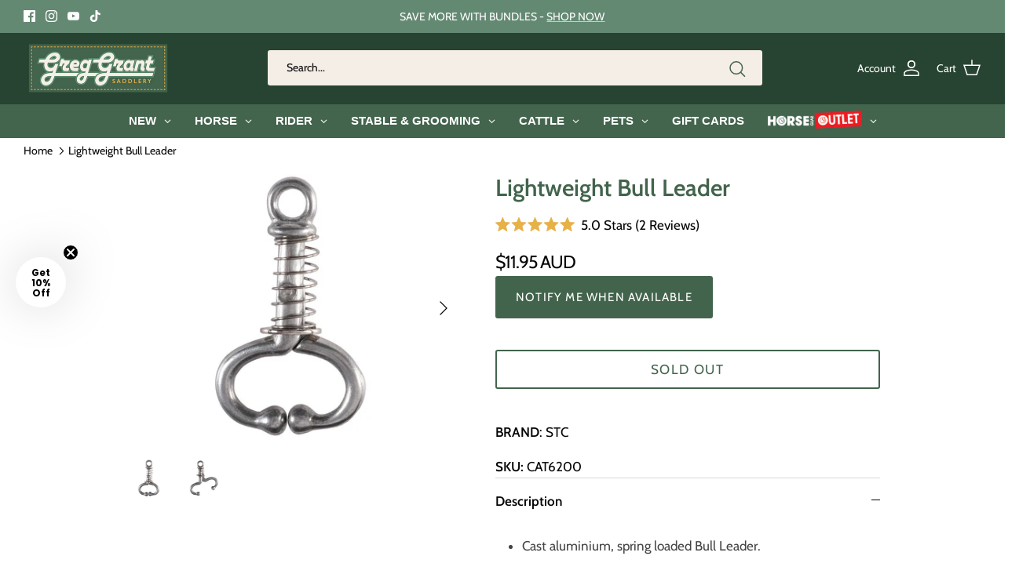

--- FILE ---
content_type: text/html; charset=utf-8
request_url: https://www.greggrantsaddlery.com.au/products/lightweight-bull-leader
body_size: 75441
content:
<!DOCTYPE html><html lang="en" dir="ltr">
  <head>
    <!-- Google Tag Manager -->
    <script>
    (function(w,d,s,l,i){w[l]=w[l]||[];w[l].push({'gtm.start':
      new Date().getTime(),event:'gtm.js'});var f=d.getElementsByTagName(s)[0],
      j=d.createElement(s),dl=l!='dataLayer'?'&l='+l:'';j.async=true;j.src=
      'https://www.googletagmanager.com/gtm.js?id='+i+dl;f.parentNode.insertBefore(j,f);
    })(window,document,'script','dataLayer','GTM-T2BHM5');
    </script>
    <!-- End Google Tag Manager -->

	<!-- Added by AVADA SEO Suite -->
	 

	<!-- /Added by AVADA SEO Suite -->
  <script>
window.KiwiSizing = window.KiwiSizing === undefined ? {} : window.KiwiSizing;
KiwiSizing.shop = "greg-grant-saddlery.myshopify.com";


KiwiSizing.data = {
  collections: "279210918057,283280507049,289097351337,293244993705,318119805097,275809697961,275809861801,293244960937,276214218921,276836221097,276274872489",
  tags: "cattle,Cattle \u003e Cattle Handling \u0026 Bells,cattle-handling-bells,EX,not outlet,photogolive,sale-cattle,spo-cs-disabled,spo-default,spo-disabled,spo-notify-me-disabled,stc,under-20,under-50",
  product: "7166762188969",
  vendor: "STC",
  type: "Cattle",
  title: "Lightweight Bull Leader",
  images: ["\/\/www.greggrantsaddlery.com.au\/cdn\/shop\/files\/CAT6200-G.jpg?v=1749686879","\/\/www.greggrantsaddlery.com.au\/cdn\/shop\/files\/CAT6200-01-G.jpg?v=1749686880"],
  options: [{"name":"Title","position":1,"values":["Default Title"]}],
  variants: [{"id":41121697104041,"title":"Default Title","option1":"Default Title","option2":null,"option3":null,"sku":"CAT6200","requires_shipping":true,"taxable":true,"featured_image":null,"available":false,"name":"Lightweight Bull Leader","public_title":null,"options":["Default Title"],"price":1195,"weight":50,"compare_at_price":null,"inventory_management":"shopify","barcode":"9329733012571","requires_selling_plan":false,"selling_plan_allocations":[],"quantity_rule":{"min":1,"max":null,"increment":1}}],
};

</script>
    <!-- Symmetry 6.0.0 -->
    <script>const ensureInstantJS=()=>{window.InstantJS||(window.InstantJS={}),window.InstantJS.track||(window.InstantJS.trackQueue=[],window.InstantJS.track=function(){window.InstantJS.trackQueue.push(arguments)})};ensureInstantJS();const trackEvent=(()=>{const t=new Set;return e=>{const n=JSON.stringify(e);t.has(n)||!e[0].includes("track")||(t.add(n),window.InstantJS.track("MARKETING_PIXEL_EVENT_FIRED",[{event:e,provider:"META_PLATFORMS"}]))}})();(function(){const e=()=>{if(window.fbq?.callMethod){const t=window.fbq,e=function(){trackEvent([...arguments]),t.apply(this,arguments)};for(const n in t)t.hasOwnProperty(n)&&(e[n]=t[n]);window.fbq=e}else setTimeout(e,1)},t=()=>{const{_fbq:e}=window;if(e&&e.queue){e.queue.forEach(t=>trackEvent([...t]));const n=e.queue.push;e.queue.push=function(...t){trackEvent([...t[0]]);return n.apply(e.queue,t)}}else setTimeout(t,1)};e(),t()})();</script>
    <title>
      Lightweight Bull Leader &ndash; Greg Grant Saddlery
    </title>
  
    <meta charset="utf-8" />
<meta name="viewport" content="width=device-width,initial-scale=1.0" />
<meta http-equiv="X-UA-Compatible" content="IE=edge">

<link rel="preconnect" href="https://cdn.shopify.com" crossorigin>
<link rel="preconnect" href="https://fonts.shopify.com" crossorigin>
<link rel="preconnect" href="https://monorail-edge.shopifysvc.com"><link rel="preload" as="font" href="//www.greggrantsaddlery.com.au/cdn/fonts/cabin/cabin_n4.cefc6494a78f87584a6f312fea532919154f66fe.woff2" type="font/woff2" crossorigin><link rel="preload" as="font" href="//www.greggrantsaddlery.com.au/cdn/fonts/cabin/cabin_n4.cefc6494a78f87584a6f312fea532919154f66fe.woff2" type="font/woff2" crossorigin><link rel="preload" as="font" href="//www.greggrantsaddlery.com.au/cdn/fonts/cabin/cabin_n6.c6b1e64927bbec1c65aab7077888fb033480c4f7.woff2" type="font/woff2" crossorigin><link rel="preload" as="font" href="//www.greggrantsaddlery.com.au/cdn/fonts/cabin/cabin_n4.cefc6494a78f87584a6f312fea532919154f66fe.woff2" type="font/woff2" crossorigin><link rel="preload" href="//www.greggrantsaddlery.com.au/cdn/shop/t/188/assets/vendor.min.js?v=11589511144441591071717985369" as="script">
<link rel="preload" href="//www.greggrantsaddlery.com.au/cdn/shop/t/188/assets/theme.js?v=106364628931098226661758855257" as="script"><link rel="canonical" href="https://www.greggrantsaddlery.com.au/products/lightweight-bull-leader" /><link rel="icon" href="//www.greggrantsaddlery.com.au/cdn/shop/files/favicon_c8b705d4-7715-448a-9c85-17da5f58b045.png?crop=center&height=48&v=1631515340&width=48" type="image/png"><meta name="description" content="Cast aluminium, spring loaded Bull Leader.">
<style>
      @font-face {
  font-family: Cabin;
  font-weight: 400;
  font-style: normal;
  font-display: fallback;
  src: url("//www.greggrantsaddlery.com.au/cdn/fonts/cabin/cabin_n4.cefc6494a78f87584a6f312fea532919154f66fe.woff2") format("woff2"),
       url("//www.greggrantsaddlery.com.au/cdn/fonts/cabin/cabin_n4.8c16611b00f59d27f4b27ce4328dfe514ce77517.woff") format("woff");
}

      @font-face {
  font-family: Cabin;
  font-weight: 700;
  font-style: normal;
  font-display: fallback;
  src: url("//www.greggrantsaddlery.com.au/cdn/fonts/cabin/cabin_n7.255204a342bfdbc9ae2017bd4e6a90f8dbb2f561.woff2") format("woff2"),
       url("//www.greggrantsaddlery.com.au/cdn/fonts/cabin/cabin_n7.e2afa22a0d0f4b64da3569c990897429d40ff5c0.woff") format("woff");
}

      @font-face {
  font-family: Cabin;
  font-weight: 500;
  font-style: normal;
  font-display: fallback;
  src: url("//www.greggrantsaddlery.com.au/cdn/fonts/cabin/cabin_n5.0250ac238cfbbff14d3c16fcc89f227ca95d5c6f.woff2") format("woff2"),
       url("//www.greggrantsaddlery.com.au/cdn/fonts/cabin/cabin_n5.46470cf25a90d766aece73a31a42bfd8ef7a470b.woff") format("woff");
}

      @font-face {
  font-family: Cabin;
  font-weight: 400;
  font-style: italic;
  font-display: fallback;
  src: url("//www.greggrantsaddlery.com.au/cdn/fonts/cabin/cabin_i4.d89c1b32b09ecbc46c12781fcf7b2085f17c0be9.woff2") format("woff2"),
       url("//www.greggrantsaddlery.com.au/cdn/fonts/cabin/cabin_i4.0a521b11d0b69adfc41e22a263eec7c02aecfe99.woff") format("woff");
}

      @font-face {
  font-family: Cabin;
  font-weight: 700;
  font-style: italic;
  font-display: fallback;
  src: url("//www.greggrantsaddlery.com.au/cdn/fonts/cabin/cabin_i7.ef2404c08a493e7ccbc92d8c39adf683f40e1fb5.woff2") format("woff2"),
       url("//www.greggrantsaddlery.com.au/cdn/fonts/cabin/cabin_i7.480421791818000fc8a5d4134822321b5d7964f8.woff") format("woff");
}

      @font-face {
  font-family: Cabin;
  font-weight: 600;
  font-style: normal;
  font-display: fallback;
  src: url("//www.greggrantsaddlery.com.au/cdn/fonts/cabin/cabin_n6.c6b1e64927bbec1c65aab7077888fb033480c4f7.woff2") format("woff2"),
       url("//www.greggrantsaddlery.com.au/cdn/fonts/cabin/cabin_n6.6c2e65d54c893ad9f1390da3b810b8e6cf976a4f.woff") format("woff");
}

      @font-face {
  font-family: Cabin;
  font-weight: 400;
  font-style: normal;
  font-display: fallback;
  src: url("//www.greggrantsaddlery.com.au/cdn/fonts/cabin/cabin_n4.cefc6494a78f87584a6f312fea532919154f66fe.woff2") format("woff2"),
       url("//www.greggrantsaddlery.com.au/cdn/fonts/cabin/cabin_n4.8c16611b00f59d27f4b27ce4328dfe514ce77517.woff") format("woff");
}

      @font-face {
  font-family: Cabin;
  font-weight: 400;
  font-style: normal;
  font-display: fallback;
  src: url("//www.greggrantsaddlery.com.au/cdn/fonts/cabin/cabin_n4.cefc6494a78f87584a6f312fea532919154f66fe.woff2") format("woff2"),
       url("//www.greggrantsaddlery.com.au/cdn/fonts/cabin/cabin_n4.8c16611b00f59d27f4b27ce4328dfe514ce77517.woff") format("woff");
}

      @font-face {
  font-family: Cabin;
  font-weight: 600;
  font-style: normal;
  font-display: fallback;
  src: url("//www.greggrantsaddlery.com.au/cdn/fonts/cabin/cabin_n6.c6b1e64927bbec1c65aab7077888fb033480c4f7.woff2") format("woff2"),
       url("//www.greggrantsaddlery.com.au/cdn/fonts/cabin/cabin_n6.6c2e65d54c893ad9f1390da3b810b8e6cf976a4f.woff") format("woff");
}

    </style>
  
    <meta property="og:site_name" content="Greg Grant Saddlery">
<meta property="og:url" content="https://www.greggrantsaddlery.com.au/products/lightweight-bull-leader">
<meta property="og:title" content="Lightweight Bull Leader">
<meta property="og:type" content="product">
<meta property="og:description" content="Cast aluminium, spring loaded Bull Leader."><meta property="og:image" content="http://www.greggrantsaddlery.com.au/cdn/shop/files/CAT6200-G_1200x1200.jpg?v=1749686879">
  <meta property="og:image:secure_url" content="https://www.greggrantsaddlery.com.au/cdn/shop/files/CAT6200-G_1200x1200.jpg?v=1749686879">
  <meta property="og:image:width" content="1350">
  <meta property="og:image:height" content="1080"><meta property="og:price:amount" content="11.95">
  <meta property="og:price:currency" content="AUD"><meta name="twitter:card" content="summary_large_image">
<meta name="twitter:title" content="Lightweight Bull Leader">
<meta name="twitter:description" content="Cast aluminium, spring loaded Bull Leader.">

  
    <link href="//www.greggrantsaddlery.com.au/cdn/shop/t/188/assets/styles.css?v=7591561750759101241761119324" rel="stylesheet" type="text/css" media="all" />
      <link href="//www.greggrantsaddlery.com.au/cdn/shop/t/188/assets/ggs.css?v=74107975683208630131732067561" rel="stylesheet" type="text/css" media="all" />
<link rel="stylesheet" href="//www.greggrantsaddlery.com.au/cdn/shop/t/188/assets/swatches.css?v=81088935649013086561731895915" media="print" onload="this.media='all'">
      <noscript><link rel="stylesheet" href="//www.greggrantsaddlery.com.au/cdn/shop/t/188/assets/swatches.css?v=81088935649013086561731895915"></noscript><script>
      window.theme = window.theme || {};
      theme.money_format_with_product_code_preference = "${{amount}} AUD";
      theme.money_format_with_cart_code_preference = "${{amount}} AUD";
      theme.money_format = "${{amount}}";
      theme.strings = {
        previous: "Previous",
        next: "Next",
        addressError: "Error looking up that address",
        addressNoResults: "No results for that address",
        addressQueryLimit: "You have exceeded the Google API usage limit. Consider upgrading to a \u003ca href=\"https:\/\/developers.google.com\/maps\/premium\/usage-limits\"\u003ePremium Plan\u003c\/a\u003e.",
        authError: "There was a problem authenticating your Google Maps API Key.",
        icon_labels_left: "Left",
        icon_labels_right: "Right",
        icon_labels_down: "Down",
        icon_labels_close: "Close",
        icon_labels_plus: "Plus",
        imageSlider: "Image slider",
        cart_terms_confirmation: "You must agree to the terms and conditions before continuing.",
        cart_general_quantity_too_high: "You can only have [QUANTITY] in your cart",
        products_listing_from: "From",
        layout_live_search_see_all: "See all results",
        products_product_add_to_cart: "Add to Cart",
        products_variant_no_stock: "Sold out",
        products_variant_non_existent: "Unavailable",
        products_product_pick_a: "Pick a",
        general_navigation_menu_toggle_aria_label: "Toggle menu",
        general_accessibility_labels_close: "Close",
        products_product_added_to_cart: "Added to cart",
        general_quick_search_pages: "Pages",
        general_quick_search_no_results: "Sorry, we couldn\u0026#39;t find any results",
        collections_general_see_all_subcollections: "See all..."
      };
      theme.routes = {
        cart_url: '/cart',
        cart_add_url: '/cart/add.js',
        cart_update_url: '/cart/update.js',
        predictive_search_url: '/search/suggest'
      };
      theme.settings = {
        cart_type: "drawer",
        after_add_to_cart: "notification",
        quickbuy_style: "button",
        avoid_orphans: true
      };
      document.documentElement.classList.add('js');
    </script>
  
    <script src="//www.greggrantsaddlery.com.au/cdn/shop/t/188/assets/vendor.min.js?v=11589511144441591071717985369" defer="defer"></script>
    <script src="//www.greggrantsaddlery.com.au/cdn/shop/t/188/assets/theme.js?v=106364628931098226661758855257" defer="defer"></script>
  
    <!-- Marketing tracking -->
    <script>!function(i,n,s,t,a,u,d){i.InstantConfig=i.InstantConfig||{},i.InstantConfig.siteId='site_k6mrHYV9lZMwshz8KTmlfUOG',i.InstantConfig.customerEmail='',i.InstantConfig.platform='SHOPIFY',d=i.InstantJS=i.InstantJS||{},d.trackQueue=[],d.track=function(){d.trackQueue.push(arguments)},u=n.createElement(s),u.async=!0,u.src=t,a=n.getElementsByTagName(s)[0],a.parentNode.insertBefore(u,a)}(window,document,'script','https://js.instant.one/v1/instant.min.js');</script>
  
    <script>window.performance && window.performance.mark && window.performance.mark('shopify.content_for_header.start');</script><meta name="google-site-verification" content="_QdaxzHnPgTAXD0M9eCZLE8F-ZM5KFhlPNSYcBxvZNo">
<meta id="shopify-digital-wallet" name="shopify-digital-wallet" content="/55045030057/digital_wallets/dialog">
<meta name="shopify-checkout-api-token" content="a535f7e8e5012b89b93f8c4bea9f5d24">
<meta id="in-context-paypal-metadata" data-shop-id="55045030057" data-venmo-supported="false" data-environment="production" data-locale="en_US" data-paypal-v4="true" data-currency="AUD">
<link rel="alternate" type="application/json+oembed" href="https://www.greggrantsaddlery.com.au/products/lightweight-bull-leader.oembed">
<script async="async" src="/checkouts/internal/preloads.js?locale=en-AU"></script>
<link rel="preconnect" href="https://shop.app" crossorigin="anonymous">
<script async="async" src="https://shop.app/checkouts/internal/preloads.js?locale=en-AU&shop_id=55045030057" crossorigin="anonymous"></script>
<script id="apple-pay-shop-capabilities" type="application/json">{"shopId":55045030057,"countryCode":"AU","currencyCode":"AUD","merchantCapabilities":["supports3DS"],"merchantId":"gid:\/\/shopify\/Shop\/55045030057","merchantName":"Greg Grant Saddlery","requiredBillingContactFields":["postalAddress","email","phone"],"requiredShippingContactFields":["postalAddress","email","phone"],"shippingType":"shipping","supportedNetworks":["visa","masterCard","amex","jcb"],"total":{"type":"pending","label":"Greg Grant Saddlery","amount":"1.00"},"shopifyPaymentsEnabled":true,"supportsSubscriptions":true}</script>
<script id="shopify-features" type="application/json">{"accessToken":"a535f7e8e5012b89b93f8c4bea9f5d24","betas":["rich-media-storefront-analytics"],"domain":"www.greggrantsaddlery.com.au","predictiveSearch":true,"shopId":55045030057,"locale":"en"}</script>
<script>var Shopify = Shopify || {};
Shopify.shop = "greg-grant-saddlery.myshopify.com";
Shopify.locale = "en";
Shopify.currency = {"active":"AUD","rate":"1.0"};
Shopify.country = "AU";
Shopify.theme = {"name":"[GIT] Greg Grant Live - v6.0.0","id":138257989801,"schema_name":"Symmetry","schema_version":"6.0.0","theme_store_id":null,"role":"main"};
Shopify.theme.handle = "null";
Shopify.theme.style = {"id":null,"handle":null};
Shopify.cdnHost = "www.greggrantsaddlery.com.au/cdn";
Shopify.routes = Shopify.routes || {};
Shopify.routes.root = "/";</script>
<script type="module">!function(o){(o.Shopify=o.Shopify||{}).modules=!0}(window);</script>
<script>!function(o){function n(){var o=[];function n(){o.push(Array.prototype.slice.apply(arguments))}return n.q=o,n}var t=o.Shopify=o.Shopify||{};t.loadFeatures=n(),t.autoloadFeatures=n()}(window);</script>
<script>
  window.ShopifyPay = window.ShopifyPay || {};
  window.ShopifyPay.apiHost = "shop.app\/pay";
  window.ShopifyPay.redirectState = null;
</script>
<script id="shop-js-analytics" type="application/json">{"pageType":"product"}</script>
<script defer="defer" async type="module" src="//www.greggrantsaddlery.com.au/cdn/shopifycloud/shop-js/modules/v2/client.init-shop-cart-sync_CG-L-Qzi.en.esm.js"></script>
<script defer="defer" async type="module" src="//www.greggrantsaddlery.com.au/cdn/shopifycloud/shop-js/modules/v2/chunk.common_B8yXDTDb.esm.js"></script>
<script type="module">
  await import("//www.greggrantsaddlery.com.au/cdn/shopifycloud/shop-js/modules/v2/client.init-shop-cart-sync_CG-L-Qzi.en.esm.js");
await import("//www.greggrantsaddlery.com.au/cdn/shopifycloud/shop-js/modules/v2/chunk.common_B8yXDTDb.esm.js");

  window.Shopify.SignInWithShop?.initShopCartSync?.({"fedCMEnabled":true,"windoidEnabled":true});

</script>
<script>
  window.Shopify = window.Shopify || {};
  if (!window.Shopify.featureAssets) window.Shopify.featureAssets = {};
  window.Shopify.featureAssets['shop-js'] = {"shop-cart-sync":["modules/v2/client.shop-cart-sync_C7TtgCZT.en.esm.js","modules/v2/chunk.common_B8yXDTDb.esm.js"],"shop-button":["modules/v2/client.shop-button_aOcg-RjH.en.esm.js","modules/v2/chunk.common_B8yXDTDb.esm.js"],"init-shop-email-lookup-coordinator":["modules/v2/client.init-shop-email-lookup-coordinator_D-37GF_a.en.esm.js","modules/v2/chunk.common_B8yXDTDb.esm.js"],"init-fed-cm":["modules/v2/client.init-fed-cm_DGh7x7ZX.en.esm.js","modules/v2/chunk.common_B8yXDTDb.esm.js"],"init-windoid":["modules/v2/client.init-windoid_C5PxDKWE.en.esm.js","modules/v2/chunk.common_B8yXDTDb.esm.js"],"shop-toast-manager":["modules/v2/client.shop-toast-manager_BmSBWum3.en.esm.js","modules/v2/chunk.common_B8yXDTDb.esm.js"],"shop-cash-offers":["modules/v2/client.shop-cash-offers_DkchToOx.en.esm.js","modules/v2/chunk.common_B8yXDTDb.esm.js","modules/v2/chunk.modal_dvVUSHam.esm.js"],"init-shop-cart-sync":["modules/v2/client.init-shop-cart-sync_CG-L-Qzi.en.esm.js","modules/v2/chunk.common_B8yXDTDb.esm.js"],"avatar":["modules/v2/client.avatar_BTnouDA3.en.esm.js"],"shop-login-button":["modules/v2/client.shop-login-button_DrVPCwAQ.en.esm.js","modules/v2/chunk.common_B8yXDTDb.esm.js","modules/v2/chunk.modal_dvVUSHam.esm.js"],"pay-button":["modules/v2/client.pay-button_Cw45D1uM.en.esm.js","modules/v2/chunk.common_B8yXDTDb.esm.js"],"init-customer-accounts":["modules/v2/client.init-customer-accounts_BNYsaOzg.en.esm.js","modules/v2/client.shop-login-button_DrVPCwAQ.en.esm.js","modules/v2/chunk.common_B8yXDTDb.esm.js","modules/v2/chunk.modal_dvVUSHam.esm.js"],"checkout-modal":["modules/v2/client.checkout-modal_NoX7b1qq.en.esm.js","modules/v2/chunk.common_B8yXDTDb.esm.js","modules/v2/chunk.modal_dvVUSHam.esm.js"],"init-customer-accounts-sign-up":["modules/v2/client.init-customer-accounts-sign-up_pIEGEpjr.en.esm.js","modules/v2/client.shop-login-button_DrVPCwAQ.en.esm.js","modules/v2/chunk.common_B8yXDTDb.esm.js","modules/v2/chunk.modal_dvVUSHam.esm.js"],"init-shop-for-new-customer-accounts":["modules/v2/client.init-shop-for-new-customer-accounts_BIu2e6le.en.esm.js","modules/v2/client.shop-login-button_DrVPCwAQ.en.esm.js","modules/v2/chunk.common_B8yXDTDb.esm.js","modules/v2/chunk.modal_dvVUSHam.esm.js"],"shop-follow-button":["modules/v2/client.shop-follow-button_B6YY9G4U.en.esm.js","modules/v2/chunk.common_B8yXDTDb.esm.js","modules/v2/chunk.modal_dvVUSHam.esm.js"],"lead-capture":["modules/v2/client.lead-capture_o2hOda6W.en.esm.js","modules/v2/chunk.common_B8yXDTDb.esm.js","modules/v2/chunk.modal_dvVUSHam.esm.js"],"shop-login":["modules/v2/client.shop-login_DA8-MZ-E.en.esm.js","modules/v2/chunk.common_B8yXDTDb.esm.js","modules/v2/chunk.modal_dvVUSHam.esm.js"],"payment-terms":["modules/v2/client.payment-terms_BFsudFhJ.en.esm.js","modules/v2/chunk.common_B8yXDTDb.esm.js","modules/v2/chunk.modal_dvVUSHam.esm.js"]};
</script>
<script>(function() {
  var isLoaded = false;
  function asyncLoad() {
    if (isLoaded) return;
    isLoaded = true;
    var urls = ["https:\/\/app.kiwisizing.com\/web\/js\/dist\/kiwiSizing\/plugin\/SizingPlugin.prod.js?v=330\u0026shop=greg-grant-saddlery.myshopify.com","https:\/\/cdn.jsdelivr.net\/gh\/apphq\/slidecart-dist@master\/slidecarthq-forward.js?4\u0026shop=greg-grant-saddlery.myshopify.com","https:\/\/cdn.pickystory.com\/widget\/static\/js\/noop.js?shop=greg-grant-saddlery.myshopify.com","https:\/\/redirectify.app\/script_tags\/tracking.js?shop=greg-grant-saddlery.myshopify.com","https:\/\/stofind.s3-us-west-2.amazonaws.com\/customers\/greg-grant-saddlery.myshopify.com\/script.min.js?shop=greg-grant-saddlery.myshopify.com","https:\/\/storage.nfcube.com\/instafeed-2d0b96f8523e1f47da6bc7e84202ff0d.js?shop=greg-grant-saddlery.myshopify.com","https:\/\/gifts.good-apps.co\/storage\/js\/good_free_gift-greg-grant-saddlery.myshopify.com.js?ver=65\u0026shop=greg-grant-saddlery.myshopify.com","https:\/\/cdn.shopify.com\/s\/files\/1\/0550\/4503\/0057\/t\/188\/assets\/instant-pixel-site_k6mrHYV9lZMwshz8KTmlfUOG.js?v=1759374546\u0026shop=greg-grant-saddlery.myshopify.com"];
    for (var i = 0; i < urls.length; i++) {
      var s = document.createElement('script');
      s.type = 'text/javascript';
      s.async = true;
      s.src = urls[i];
      var x = document.getElementsByTagName('script')[0];
      x.parentNode.insertBefore(s, x);
    }
  };
  if(window.attachEvent) {
    window.attachEvent('onload', asyncLoad);
  } else {
    window.addEventListener('load', asyncLoad, false);
  }
})();</script>
<script id="__st">var __st={"a":55045030057,"offset":36000,"reqid":"2a9b5f49-3b59-43fe-8bf0-f8a74e31394e-1768075282","pageurl":"www.greggrantsaddlery.com.au\/products\/lightweight-bull-leader","u":"b66dbc0ebd06","p":"product","rtyp":"product","rid":7166762188969};</script>
<script>window.ShopifyPaypalV4VisibilityTracking = true;</script>
<script id="captcha-bootstrap">!function(){'use strict';const t='contact',e='account',n='new_comment',o=[[t,t],['blogs',n],['comments',n],[t,'customer']],c=[[e,'customer_login'],[e,'guest_login'],[e,'recover_customer_password'],[e,'create_customer']],r=t=>t.map((([t,e])=>`form[action*='/${t}']:not([data-nocaptcha='true']) input[name='form_type'][value='${e}']`)).join(','),a=t=>()=>t?[...document.querySelectorAll(t)].map((t=>t.form)):[];function s(){const t=[...o],e=r(t);return a(e)}const i='password',u='form_key',d=['recaptcha-v3-token','g-recaptcha-response','h-captcha-response',i],f=()=>{try{return window.sessionStorage}catch{return}},m='__shopify_v',_=t=>t.elements[u];function p(t,e,n=!1){try{const o=window.sessionStorage,c=JSON.parse(o.getItem(e)),{data:r}=function(t){const{data:e,action:n}=t;return t[m]||n?{data:e,action:n}:{data:t,action:n}}(c);for(const[e,n]of Object.entries(r))t.elements[e]&&(t.elements[e].value=n);n&&o.removeItem(e)}catch(o){console.error('form repopulation failed',{error:o})}}const l='form_type',E='cptcha';function T(t){t.dataset[E]=!0}const w=window,h=w.document,L='Shopify',v='ce_forms',y='captcha';let A=!1;((t,e)=>{const n=(g='f06e6c50-85a8-45c8-87d0-21a2b65856fe',I='https://cdn.shopify.com/shopifycloud/storefront-forms-hcaptcha/ce_storefront_forms_captcha_hcaptcha.v1.5.2.iife.js',D={infoText:'Protected by hCaptcha',privacyText:'Privacy',termsText:'Terms'},(t,e,n)=>{const o=w[L][v],c=o.bindForm;if(c)return c(t,g,e,D).then(n);var r;o.q.push([[t,g,e,D],n]),r=I,A||(h.body.append(Object.assign(h.createElement('script'),{id:'captcha-provider',async:!0,src:r})),A=!0)});var g,I,D;w[L]=w[L]||{},w[L][v]=w[L][v]||{},w[L][v].q=[],w[L][y]=w[L][y]||{},w[L][y].protect=function(t,e){n(t,void 0,e),T(t)},Object.freeze(w[L][y]),function(t,e,n,w,h,L){const[v,y,A,g]=function(t,e,n){const i=e?o:[],u=t?c:[],d=[...i,...u],f=r(d),m=r(i),_=r(d.filter((([t,e])=>n.includes(e))));return[a(f),a(m),a(_),s()]}(w,h,L),I=t=>{const e=t.target;return e instanceof HTMLFormElement?e:e&&e.form},D=t=>v().includes(t);t.addEventListener('submit',(t=>{const e=I(t);if(!e)return;const n=D(e)&&!e.dataset.hcaptchaBound&&!e.dataset.recaptchaBound,o=_(e),c=g().includes(e)&&(!o||!o.value);(n||c)&&t.preventDefault(),c&&!n&&(function(t){try{if(!f())return;!function(t){const e=f();if(!e)return;const n=_(t);if(!n)return;const o=n.value;o&&e.removeItem(o)}(t);const e=Array.from(Array(32),(()=>Math.random().toString(36)[2])).join('');!function(t,e){_(t)||t.append(Object.assign(document.createElement('input'),{type:'hidden',name:u})),t.elements[u].value=e}(t,e),function(t,e){const n=f();if(!n)return;const o=[...t.querySelectorAll(`input[type='${i}']`)].map((({name:t})=>t)),c=[...d,...o],r={};for(const[a,s]of new FormData(t).entries())c.includes(a)||(r[a]=s);n.setItem(e,JSON.stringify({[m]:1,action:t.action,data:r}))}(t,e)}catch(e){console.error('failed to persist form',e)}}(e),e.submit())}));const S=(t,e)=>{t&&!t.dataset[E]&&(n(t,e.some((e=>e===t))),T(t))};for(const o of['focusin','change'])t.addEventListener(o,(t=>{const e=I(t);D(e)&&S(e,y())}));const B=e.get('form_key'),M=e.get(l),P=B&&M;t.addEventListener('DOMContentLoaded',(()=>{const t=y();if(P)for(const e of t)e.elements[l].value===M&&p(e,B);[...new Set([...A(),...v().filter((t=>'true'===t.dataset.shopifyCaptcha))])].forEach((e=>S(e,t)))}))}(h,new URLSearchParams(w.location.search),n,t,e,['guest_login'])})(!0,!0)}();</script>
<script integrity="sha256-4kQ18oKyAcykRKYeNunJcIwy7WH5gtpwJnB7kiuLZ1E=" data-source-attribution="shopify.loadfeatures" defer="defer" src="//www.greggrantsaddlery.com.au/cdn/shopifycloud/storefront/assets/storefront/load_feature-a0a9edcb.js" crossorigin="anonymous"></script>
<script crossorigin="anonymous" defer="defer" src="//www.greggrantsaddlery.com.au/cdn/shopifycloud/storefront/assets/shopify_pay/storefront-65b4c6d7.js?v=20250812"></script>
<script data-source-attribution="shopify.dynamic_checkout.dynamic.init">var Shopify=Shopify||{};Shopify.PaymentButton=Shopify.PaymentButton||{isStorefrontPortableWallets:!0,init:function(){window.Shopify.PaymentButton.init=function(){};var t=document.createElement("script");t.src="https://www.greggrantsaddlery.com.au/cdn/shopifycloud/portable-wallets/latest/portable-wallets.en.js",t.type="module",document.head.appendChild(t)}};
</script>
<script data-source-attribution="shopify.dynamic_checkout.buyer_consent">
  function portableWalletsHideBuyerConsent(e){var t=document.getElementById("shopify-buyer-consent"),n=document.getElementById("shopify-subscription-policy-button");t&&n&&(t.classList.add("hidden"),t.setAttribute("aria-hidden","true"),n.removeEventListener("click",e))}function portableWalletsShowBuyerConsent(e){var t=document.getElementById("shopify-buyer-consent"),n=document.getElementById("shopify-subscription-policy-button");t&&n&&(t.classList.remove("hidden"),t.removeAttribute("aria-hidden"),n.addEventListener("click",e))}window.Shopify?.PaymentButton&&(window.Shopify.PaymentButton.hideBuyerConsent=portableWalletsHideBuyerConsent,window.Shopify.PaymentButton.showBuyerConsent=portableWalletsShowBuyerConsent);
</script>
<script data-source-attribution="shopify.dynamic_checkout.cart.bootstrap">document.addEventListener("DOMContentLoaded",(function(){function t(){return document.querySelector("shopify-accelerated-checkout-cart, shopify-accelerated-checkout")}if(t())Shopify.PaymentButton.init();else{new MutationObserver((function(e,n){t()&&(Shopify.PaymentButton.init(),n.disconnect())})).observe(document.body,{childList:!0,subtree:!0})}}));
</script>
<link id="shopify-accelerated-checkout-styles" rel="stylesheet" media="screen" href="https://www.greggrantsaddlery.com.au/cdn/shopifycloud/portable-wallets/latest/accelerated-checkout-backwards-compat.css" crossorigin="anonymous">
<style id="shopify-accelerated-checkout-cart">
        #shopify-buyer-consent {
  margin-top: 1em;
  display: inline-block;
  width: 100%;
}

#shopify-buyer-consent.hidden {
  display: none;
}

#shopify-subscription-policy-button {
  background: none;
  border: none;
  padding: 0;
  text-decoration: underline;
  font-size: inherit;
  cursor: pointer;
}

#shopify-subscription-policy-button::before {
  box-shadow: none;
}

      </style>

<script>window.performance && window.performance.mark && window.performance.mark('shopify.content_for_header.end');</script>
  
  <script>
    
    
    
    
    var gsf_conversion_data = {page_type : 'product', event : 'view_item', data : {product_data : [{variant_id : 41121697104041, product_id : 7166762188969, name : "Lightweight Bull Leader", price : "11.95", currency : "AUD", sku : "CAT6200", brand : "STC", variant : "Default Title", category : "Cattle", quantity : "0" }], total_price : "11.95", shop_currency : "AUD"}};
    
</script>
  
  <!-- Disable Shopify Best-Sellers app code start -->
   
    <style>
        option[value=best-selling]{display: none;}
    </style>
    <script>
            var redirect_arry = JSON.parse('{"best-selling":"created-ascending"}');
        var default_sort = "";
        var get_url = document.location.href;
        if (default_sort in redirect_arry && get_url.indexOf("sort_by") == -1){	
            var separator = get_url.indexOf("?") !== -1 ? "&" : "?";    
            var new_url = get_url + separator + "sort_by="+redirect_arry[default_sort];
            document.location.href = new_url;
        }  
        if(document.location.href.indexOf("sort_by=best-selling") > -1) {
            document.location.href = "/collections/all";
        }
        var abc = setInterval(function() {
          if(document.querySelector('select option[value=best-selling]') == null && document.querySelector('select option[value=created-descending]') == null && document.querySelector('select option[value=created-ascending]') == null){
            clearInterval(abc);
          }else{
            document.querySelector("select option[value=best-selling]").remove();
          }
  		},500);
    </script>
  <!-- Disable Shopify Best-Sellers app Code End -->
  
  
  
  <!-- Google tag (gtag.js) -->
  <script async src="https://www.googletagmanager.com/gtag/js?id=AW-947840718"></script>
  <script>
    window.dataLayer = window.dataLayer || [];
    function gtag(){dataLayer.push(arguments);}
    gtag('js', new Date());
  
    gtag('config', 'AW-947840718');
  </script>
  
  
  

<!-- BEGIN app block: shopify://apps/amplify-bundles-upsell/blocks/main-widget-loader-script/f54ff67e-3f69-4df2-845e-7476ce633252 -->  
  <script defer src="https://cdn.pickystory.com/widget/dist/latest/pickystory-widget.min.js"></script>




<script>
  window.pickystory = window.pickystory || {};
  window.pickystory.localization = {
  
    routes: {
      'routes.root_url': '/',
      'routes.account_url': '/account',
      'routes.account_login_url': 'https://www.greggrantsaddlery.com.au/customer_authentication/redirect?locale=en&region_country=AU',
      'routes.account_logout_url': '/account/logout',
      'routes.account_register_url': 'https://account.greggrantsaddlery.com.au?locale=en',
      'routes.account_addresses_url': '/account/addresses',
      'routes.collections_url': '/collections',
      'routes.all_products_collection_url': '/collections/all',
      'routes.search_url': '/search',
      'routes.predictive_search_url': '/search/suggest',
      'routes.cart_url': '/cart',
      'routes.cart_add_url': '/cart/add',
      'routes.cart_change_url': '/cart/change',
      'routes.cart_clear_url': '/cart/clear',
      'routes.cart_update_url': '/cart/update',
      'routes.product_recommendations_url': '/recommendations/products',
    },
  };</script>





<!-- BEGIN app snippet: global-theme-settings --><script data-amplify="global-settings-json-data" type="application/json">
{
  "settings": {"enablePickyStoryBranding":false,"enableSwitchingLanguages":false,"enableLocalizeCurrency":true,"enableCompactVariantPicker":false,"bundleDiscountTitle":"Bundle","quantityBreaksDiscountTitle":"PICKY-VOLUME-DISCOUNT","bundleNoteDescription":"Bundle “${bundle_name}” (group ${purchased_bundle_id})","bundleNotePrefix":"Part of","displayBundleNoteOnChildProducts":true,"redirectFromBuilderInlineProductPageToScenario":true,"displayShopifyCompareAtPriceOnByobProduct":false,"showByobSectionsOpenedByDefault":false,"variantPickerLook":"Dropdown","showProductCardImagesWithoutVariant":true,"productCardImagesAspectRatioHeight":7,"productCardImagesAspectRatioWidth":5,"enableWidgetSDK":false},
  "amplifyTheme": {"settings":{"showProductCardLabels":true,"showProductQuantityInput":true,"showProductCardImagesWithoutVariant":true,"widgetsHeaderAlignment":"Left","widgetsCtaAlignment":"Bottom","variantPickerLook":"Dropdown","variantColorPickerLook":"Swatch","showSelectedSwatchLabel":false,"enableOptionTitleDisplay":false},"styles":{"themeBackgroundColor":"#FFFFFF","themeColor":"#1B1C30","themeAccentBackgroundColor":"#1B1C30","themeAccentColor":"#FFFFFF","themeFontFamily":"Sans-serif","themeBorderRadiusScale":0,"productCardNameFontSizeScale":1,"productCardNameFontWeightScale":1,"productCardNameColor":null,"productCardImagesAspectRatioHeight":7,"productCardImagesAspectRatioWidth":5,"productCardTotalPriceFontSizeScale":1,"productCardTotalPriceFontWeightScale":1,"productCardTotalPriceColor":null,"productComparePriceFontSizeScale":1,"productComparePriceFontWeightScale":1,"productComparePriceColor":null,"productCheckboxBackgroundColor":null,"productCheckboxColor":null,"widgetsHeaderFontSizeScale":1,"widgetsHeaderFontWeightScale":1,"widgetsHeaderColor":null,"widgetsSubHeaderFontSizeScale":1,"widgetsSubHeaderFontWeightScale":1,"widgetsSubHeaderColor":null,"widgetsCtaFontSizeScale":1,"widgetsCtaFontWeightScale":1,"widgetsCtaBackgroundColor":null,"widgetsCtaColor":null,"widgetsCheckboxBackgroundColor":null,"widgetsCheckboxColor":null,"widgetsPriceFontSizeScale":1,"widgetsPriceFontWeightScale":1,"widgetsPriceColor":null,"widgetsDiscountPriceFontSizeScale":1,"widgetsDiscountPriceFontWeightScale":1,"widgetsDiscountPriceColor":null,"swatchesSizeScale":1,"swatchesBorderRadiusScale":1,"swatchesBorderWidthScale":0.25,"selectedSwatchLabelSizeScale":1,"pillsSizeScale":1,"pillsBorderRadiusScale":1,"pillsBorderWidthScale":0.25,"themeCustomCss":""}}
}
</script>


  <style data-amplify-widget-styles>
    .picky-widget {
      --ps-theme-font-family: Sans-serif;
      --ps-theme-color: #1B1C30;
      --ps-theme-background-color: #FFFFFF;
      --ps-theme-accent-color: #FFFFFF;
      --ps-theme-accent-background-color: #1B1C30;
      --ps-theme-product-card-name-font-size-scale: 1;
      --ps-theme-product-card-name-font-weight-scale: 1;
      --ps-theme-widgets-header-font-size-scale: 1;
      --ps-theme-widgets-header-font-weight-scale: 1;
      --ps-theme-widgets-sub-header-font-size-scale: 1;
      --ps-theme-widgets-sub-header-font-weight-scale: 1;
      --ps-theme-widgets-cta-font-size-scale: 1;
      --ps-theme-widgets-cta-font-weight-scale: 1;
      --ps-theme-swatches-size-scale: 1;
      --ps-theme-swatches-radius-scale: 1;
      --ps-theme-swatches-border-scale: 0.25;
      --ps-theme-pills-size-scale: 1;
      --ps-theme-pills-radius-scale: 1;
      --ps-theme-pills-border-scale: 0.25;
    }
    
  </style>

<!-- END app snippet -->


  <script>
    window.pickystory = window.pickystory || {};
    window.pickystory.currentPageProduct = { id: 7166762188969 };
  </script>

<!-- BEGIN app snippet: amplify-data -->









  
<!-- BEGIN app snippet: force-byob-inline-page-redirect -->


  
    
    
    
  

<!-- END app snippet -->

  
<!-- BEGIN app snippet: amplify-products-json --><script data-amplify="bundle-products-json-data" type="application/json">
  {
    "products": [{
        "availableForSale": false,
        "id": 7166762188969,
        "handle": "lightweight-bull-leader",
        "title": "Lightweight Bull Leader",
        "bodyHtml": "\u003cul\u003e\n\u003cli\u003eCast aluminium, spring loaded Bull Leader.\u003c\/li\u003e\n\u003c\/ul\u003e",
        "vendor": "STC",
        "imageSrc": "\/\/www.greggrantsaddlery.com.au\/cdn\/shop\/files\/CAT6200-G.jpg?v=1749686879","variants": [{
            "availableForSale": false,
            "id": 41121697104041,
            "title": "Default Title",
            "price": 1195,
            "compareAtPrice": null,
            "sku": "CAT6200",
            "image": {
              "id": null,
              "height": null,
              "position": null,
              "src": null,
              "width": null
            },
            "selectedOptions": [{
                
                
                "id": 629125906601,
                "name": "Default Title"
              }
]}],
        "options": [{
            "name": "Title",
            "position": 1,
            "selectedValue": "Default Title",
            "optionValues": [{
                
                
                "id": 629125906601,
                "name": "Default Title"
              }
]
          }
],
        "images": [{
            "id": 38078632984745,
            "height": 1080,
            "position": 1,
            "src": "\/\/www.greggrantsaddlery.com.au\/cdn\/shop\/files\/CAT6200-G.jpg?v=1749686879",
            "width": 1350
          },
{
            "id": 38078633050281,
            "height": 1080,
            "position": 2,
            "src": "\/\/www.greggrantsaddlery.com.au\/cdn\/shop\/files\/CAT6200-01-G.jpg?v=1749686880",
            "width": 1350
          }
]
      }]
  }
</script>
<!-- END app snippet -->


<!-- END app snippet -->
<!-- END app block --><!-- BEGIN app block: shopify://apps/okendo/blocks/theme-settings/bb689e69-ea70-4661-8fb7-ad24a2e23c29 --><!-- BEGIN app snippet: header-metafields -->










    <style data-oke-reviews-version="0.82.1" type="text/css" data-href="https://d3hw6dc1ow8pp2.cloudfront.net/reviews-widget-plus/css/okendo-reviews-styles.9d163ae1.css"></style><style data-oke-reviews-version="0.82.1" type="text/css" data-href="https://d3hw6dc1ow8pp2.cloudfront.net/reviews-widget-plus/css/modules/okendo-star-rating.4cb378a8.css"></style><style data-oke-reviews-version="0.82.1" type="text/css" data-href="https://d3hw6dc1ow8pp2.cloudfront.net/reviews-widget-plus/css/modules/okendo-reviews-keywords.0942444f.css"></style><style data-oke-reviews-version="0.82.1" type="text/css" data-href="https://d3hw6dc1ow8pp2.cloudfront.net/reviews-widget-plus/css/modules/okendo-reviews-summary.a0c9d7d6.css"></style><style type="text/css">.okeReviews[data-oke-container],div.okeReviews{font-size:14px;font-size:var(--oke-text-regular);font-weight:400;font-family:var(--oke-text-fontFamily);line-height:1.6}.okeReviews[data-oke-container] *,.okeReviews[data-oke-container] :after,.okeReviews[data-oke-container] :before,div.okeReviews *,div.okeReviews :after,div.okeReviews :before{box-sizing:border-box}.okeReviews[data-oke-container] h1,.okeReviews[data-oke-container] h2,.okeReviews[data-oke-container] h3,.okeReviews[data-oke-container] h4,.okeReviews[data-oke-container] h5,.okeReviews[data-oke-container] h6,div.okeReviews h1,div.okeReviews h2,div.okeReviews h3,div.okeReviews h4,div.okeReviews h5,div.okeReviews h6{font-size:1em;font-weight:400;line-height:1.4;margin:0}.okeReviews[data-oke-container] ul,div.okeReviews ul{padding:0;margin:0}.okeReviews[data-oke-container] li,div.okeReviews li{list-style-type:none;padding:0}.okeReviews[data-oke-container] p,div.okeReviews p{line-height:1.8;margin:0 0 4px}.okeReviews[data-oke-container] p:last-child,div.okeReviews p:last-child{margin-bottom:0}.okeReviews[data-oke-container] a,div.okeReviews a{text-decoration:none;color:inherit}.okeReviews[data-oke-container] button,div.okeReviews button{border-radius:0;border:0;box-shadow:none;margin:0;width:auto;min-width:auto;padding:0;background-color:transparent;min-height:auto}.okeReviews[data-oke-container] button,.okeReviews[data-oke-container] input,.okeReviews[data-oke-container] select,.okeReviews[data-oke-container] textarea,div.okeReviews button,div.okeReviews input,div.okeReviews select,div.okeReviews textarea{font-family:inherit;font-size:1em}.okeReviews[data-oke-container] label,.okeReviews[data-oke-container] select,div.okeReviews label,div.okeReviews select{display:inline}.okeReviews[data-oke-container] select,div.okeReviews select{width:auto}.okeReviews[data-oke-container] article,.okeReviews[data-oke-container] aside,div.okeReviews article,div.okeReviews aside{margin:0}.okeReviews[data-oke-container] table,div.okeReviews table{background:transparent;border:0;border-collapse:collapse;border-spacing:0;font-family:inherit;font-size:1em;table-layout:auto}.okeReviews[data-oke-container] table td,.okeReviews[data-oke-container] table th,.okeReviews[data-oke-container] table tr,div.okeReviews table td,div.okeReviews table th,div.okeReviews table tr{border:0;font-family:inherit;font-size:1em}.okeReviews[data-oke-container] table td,.okeReviews[data-oke-container] table th,div.okeReviews table td,div.okeReviews table th{background:transparent;font-weight:400;letter-spacing:normal;padding:0;text-align:left;text-transform:none;vertical-align:middle}.okeReviews[data-oke-container] table tr:hover td,.okeReviews[data-oke-container] table tr:hover th,div.okeReviews table tr:hover td,div.okeReviews table tr:hover th{background:transparent}.okeReviews[data-oke-container] fieldset,div.okeReviews fieldset{border:0;padding:0;margin:0;min-width:0}.okeReviews[data-oke-container] img,.okeReviews[data-oke-container] svg,div.okeReviews img,div.okeReviews svg{max-width:none}.okeReviews[data-oke-container] div:empty,div.okeReviews div:empty{display:block}.okeReviews[data-oke-container] .oke-icon:before,div.okeReviews .oke-icon:before{font-family:oke-widget-icons!important;font-style:normal;font-weight:400;font-variant:normal;text-transform:none;line-height:1;-webkit-font-smoothing:antialiased;-moz-osx-font-smoothing:grayscale;color:inherit}.okeReviews[data-oke-container] .oke-icon--select-arrow:before,div.okeReviews .oke-icon--select-arrow:before{content:""}.okeReviews[data-oke-container] .oke-icon--loading:before,div.okeReviews .oke-icon--loading:before{content:""}.okeReviews[data-oke-container] .oke-icon--pencil:before,div.okeReviews .oke-icon--pencil:before{content:""}.okeReviews[data-oke-container] .oke-icon--filter:before,div.okeReviews .oke-icon--filter:before{content:""}.okeReviews[data-oke-container] .oke-icon--play:before,div.okeReviews .oke-icon--play:before{content:""}.okeReviews[data-oke-container] .oke-icon--tick-circle:before,div.okeReviews .oke-icon--tick-circle:before{content:""}.okeReviews[data-oke-container] .oke-icon--chevron-left:before,div.okeReviews .oke-icon--chevron-left:before{content:""}.okeReviews[data-oke-container] .oke-icon--chevron-right:before,div.okeReviews .oke-icon--chevron-right:before{content:""}.okeReviews[data-oke-container] .oke-icon--thumbs-down:before,div.okeReviews .oke-icon--thumbs-down:before{content:""}.okeReviews[data-oke-container] .oke-icon--thumbs-up:before,div.okeReviews .oke-icon--thumbs-up:before{content:""}.okeReviews[data-oke-container] .oke-icon--close:before,div.okeReviews .oke-icon--close:before{content:""}.okeReviews[data-oke-container] .oke-icon--chevron-up:before,div.okeReviews .oke-icon--chevron-up:before{content:""}.okeReviews[data-oke-container] .oke-icon--chevron-down:before,div.okeReviews .oke-icon--chevron-down:before{content:""}.okeReviews[data-oke-container] .oke-icon--star:before,div.okeReviews .oke-icon--star:before{content:""}.okeReviews[data-oke-container] .oke-icon--magnifying-glass:before,div.okeReviews .oke-icon--magnifying-glass:before{content:""}@font-face{font-family:oke-widget-icons;src:url(https://d3hw6dc1ow8pp2.cloudfront.net/reviews-widget-plus/fonts/oke-widget-icons.ttf) format("truetype"),url(https://d3hw6dc1ow8pp2.cloudfront.net/reviews-widget-plus/fonts/oke-widget-icons.woff) format("woff"),url(https://d3hw6dc1ow8pp2.cloudfront.net/reviews-widget-plus/img/oke-widget-icons.bc0d6b0a.svg) format("svg");font-weight:400;font-style:normal;font-display:block}.okeReviews[data-oke-container] .oke-button,div.okeReviews .oke-button{display:inline-block;border-style:solid;border-color:var(--oke-button-borderColor);border-width:var(--oke-button-borderWidth);background-color:var(--oke-button-backgroundColor);line-height:1;padding:12px 24px;margin:0;border-radius:var(--oke-button-borderRadius);color:var(--oke-button-textColor);text-align:center;position:relative;font-weight:var(--oke-button-fontWeight);font-size:var(--oke-button-fontSize);font-family:var(--oke-button-fontFamily);outline:0}.okeReviews[data-oke-container] .oke-button-text,.okeReviews[data-oke-container] .oke-button .oke-icon,div.okeReviews .oke-button-text,div.okeReviews .oke-button .oke-icon{line-height:1}.okeReviews[data-oke-container] .oke-button.oke-is-loading,div.okeReviews .oke-button.oke-is-loading{position:relative}.okeReviews[data-oke-container] .oke-button.oke-is-loading:before,div.okeReviews .oke-button.oke-is-loading:before{font-family:oke-widget-icons!important;font-style:normal;font-weight:400;font-variant:normal;text-transform:none;line-height:1;-webkit-font-smoothing:antialiased;-moz-osx-font-smoothing:grayscale;content:"";color:undefined;font-size:12px;display:inline-block;animation:oke-spin 1s linear infinite;position:absolute;width:12px;height:12px;top:0;left:0;bottom:0;right:0;margin:auto}.okeReviews[data-oke-container] .oke-button.oke-is-loading>*,div.okeReviews .oke-button.oke-is-loading>*{opacity:0}.okeReviews[data-oke-container] .oke-button.oke-is-active,div.okeReviews .oke-button.oke-is-active{background-color:var(--oke-button-backgroundColorActive);color:var(--oke-button-textColorActive);border-color:var(--oke-button-borderColorActive)}.okeReviews[data-oke-container] .oke-button:not(.oke-is-loading),div.okeReviews .oke-button:not(.oke-is-loading){cursor:pointer}.okeReviews[data-oke-container] .oke-button:not(.oke-is-loading):not(.oke-is-active):hover,div.okeReviews .oke-button:not(.oke-is-loading):not(.oke-is-active):hover{background-color:var(--oke-button-backgroundColorHover);color:var(--oke-button-textColorHover);border-color:var(--oke-button-borderColorHover);box-shadow:0 0 0 2px var(--oke-button-backgroundColorHover)}.okeReviews[data-oke-container] .oke-button:not(.oke-is-loading):not(.oke-is-active):active,.okeReviews[data-oke-container] .oke-button:not(.oke-is-loading):not(.oke-is-active):hover:active,div.okeReviews .oke-button:not(.oke-is-loading):not(.oke-is-active):active,div.okeReviews .oke-button:not(.oke-is-loading):not(.oke-is-active):hover:active{background-color:var(--oke-button-backgroundColorActive);color:var(--oke-button-textColorActive);border-color:var(--oke-button-borderColorActive)}.okeReviews[data-oke-container] .oke-title,div.okeReviews .oke-title{font-weight:var(--oke-title-fontWeight);font-size:var(--oke-title-fontSize);font-family:var(--oke-title-fontFamily)}.okeReviews[data-oke-container] .oke-bodyText,div.okeReviews .oke-bodyText{font-weight:var(--oke-bodyText-fontWeight);font-size:var(--oke-bodyText-fontSize);font-family:var(--oke-bodyText-fontFamily)}.okeReviews[data-oke-container] .oke-linkButton,div.okeReviews .oke-linkButton{cursor:pointer;font-weight:700;pointer-events:auto;text-decoration:underline}.okeReviews[data-oke-container] .oke-linkButton:hover,div.okeReviews .oke-linkButton:hover{text-decoration:none}.okeReviews[data-oke-container] .oke-readMore,div.okeReviews .oke-readMore{cursor:pointer;color:inherit;text-decoration:underline}.okeReviews[data-oke-container] .oke-select,div.okeReviews .oke-select{cursor:pointer;background-repeat:no-repeat;background-position-x:100%;background-position-y:50%;border:none;padding:0 24px 0 12px;-moz-appearance:none;appearance:none;color:inherit;-webkit-appearance:none;background-color:transparent;background-image:url("data:image/svg+xml;charset=utf-8,%3Csvg fill='currentColor' xmlns='http://www.w3.org/2000/svg' viewBox='0 0 24 24'%3E%3Cpath d='M7 10l5 5 5-5z'/%3E%3Cpath d='M0 0h24v24H0z' fill='none'/%3E%3C/svg%3E");outline-offset:4px}.okeReviews[data-oke-container] .oke-select:disabled,div.okeReviews .oke-select:disabled{background-color:transparent;background-image:url("data:image/svg+xml;charset=utf-8,%3Csvg fill='%239a9db1' xmlns='http://www.w3.org/2000/svg' viewBox='0 0 24 24'%3E%3Cpath d='M7 10l5 5 5-5z'/%3E%3Cpath d='M0 0h24v24H0z' fill='none'/%3E%3C/svg%3E")}.okeReviews[data-oke-container] .oke-loader,div.okeReviews .oke-loader{position:relative}.okeReviews[data-oke-container] .oke-loader:before,div.okeReviews .oke-loader:before{font-family:oke-widget-icons!important;font-style:normal;font-weight:400;font-variant:normal;text-transform:none;line-height:1;-webkit-font-smoothing:antialiased;-moz-osx-font-smoothing:grayscale;content:"";color:var(--oke-text-secondaryColor);font-size:12px;display:inline-block;animation:oke-spin 1s linear infinite;position:absolute;width:12px;height:12px;top:0;left:0;bottom:0;right:0;margin:auto}.okeReviews[data-oke-container] .oke-a11yText,div.okeReviews .oke-a11yText{border:0;clip:rect(0 0 0 0);height:1px;margin:-1px;overflow:hidden;padding:0;position:absolute;width:1px}.okeReviews[data-oke-container] .oke-hidden,div.okeReviews .oke-hidden{display:none}.okeReviews[data-oke-container] .oke-modal,div.okeReviews .oke-modal{bottom:0;left:0;overflow:auto;position:fixed;right:0;top:0;z-index:2147483647;max-height:100%;background-color:rgba(0,0,0,.5);padding:40px 0 32px}@media only screen and (min-width:1024px){.okeReviews[data-oke-container] .oke-modal,div.okeReviews .oke-modal{display:flex;align-items:center;padding:48px 0}}.okeReviews[data-oke-container] .oke-modal ::-moz-selection,div.okeReviews .oke-modal ::-moz-selection{background-color:rgba(39,45,69,.2)}.okeReviews[data-oke-container] .oke-modal ::selection,div.okeReviews .oke-modal ::selection{background-color:rgba(39,45,69,.2)}.okeReviews[data-oke-container] .oke-modal,.okeReviews[data-oke-container] .oke-modal p,div.okeReviews .oke-modal,div.okeReviews .oke-modal p{color:#272d45}.okeReviews[data-oke-container] .oke-modal-content,div.okeReviews .oke-modal-content{background-color:#fff;margin:auto;position:relative;will-change:transform,opacity;width:calc(100% - 64px)}@media only screen and (min-width:1024px){.okeReviews[data-oke-container] .oke-modal-content,div.okeReviews .oke-modal-content{max-width:1000px}}.okeReviews[data-oke-container] .oke-modal-close,div.okeReviews .oke-modal-close{cursor:pointer;position:absolute;width:32px;height:32px;top:-32px;padding:4px;right:-4px;line-height:1}.okeReviews[data-oke-container] .oke-modal-close:before,div.okeReviews .oke-modal-close:before{font-family:oke-widget-icons!important;font-style:normal;font-weight:400;font-variant:normal;text-transform:none;line-height:1;-webkit-font-smoothing:antialiased;-moz-osx-font-smoothing:grayscale;content:"";color:#fff;font-size:24px;display:inline-block;width:24px;height:24px}.okeReviews[data-oke-container] .oke-modal-overlay,div.okeReviews .oke-modal-overlay{background-color:rgba(43,46,56,.9)}@media only screen and (min-width:1024px){.okeReviews[data-oke-container] .oke-modal--large .oke-modal-content,div.okeReviews .oke-modal--large .oke-modal-content{max-width:1200px}}.okeReviews[data-oke-container] .oke-modal .oke-helpful,.okeReviews[data-oke-container] .oke-modal .oke-helpful-vote-button,.okeReviews[data-oke-container] .oke-modal .oke-reviewContent-date,div.okeReviews .oke-modal .oke-helpful,div.okeReviews .oke-modal .oke-helpful-vote-button,div.okeReviews .oke-modal .oke-reviewContent-date{color:#676986}.oke-modal .okeReviews[data-oke-container].oke-w,.oke-modal div.okeReviews.oke-w{color:#272d45}.okeReviews[data-oke-container] .oke-tag,div.okeReviews .oke-tag{align-items:center;color:#272d45;display:flex;font-size:var(--oke-text-small);font-weight:600;text-align:left;position:relative;z-index:2;background-color:#f4f4f6;padding:4px 6px;border:none;border-radius:4px;gap:6px;line-height:1}.okeReviews[data-oke-container] .oke-tag svg,div.okeReviews .oke-tag svg{fill:currentColor;height:1rem}.okeReviews[data-oke-container] .hooper,div.okeReviews .hooper{height:auto}.okeReviews--left{text-align:left}.okeReviews--right{text-align:right}.okeReviews--center{text-align:center}.okeReviews :not([tabindex="-1"]):focus-visible{outline:5px auto highlight;outline:5px auto -webkit-focus-ring-color}.is-oke-modalOpen{overflow:hidden!important}img.oke-is-error{background-color:var(--oke-shadingColor);background-size:cover;background-position:50% 50%;box-shadow:inset 0 0 0 1px var(--oke-border-color)}@keyframes oke-spin{0%{transform:rotate(0deg)}to{transform:rotate(1turn)}}@keyframes oke-fade-in{0%{opacity:0}to{opacity:1}}
.oke-stars{line-height:1;position:relative;display:inline-block}.oke-stars-background svg{overflow:visible}.oke-stars-foreground{overflow:hidden;position:absolute;top:0;left:0}.oke-sr{display:inline-block;padding-top:var(--oke-starRating-spaceAbove);padding-bottom:var(--oke-starRating-spaceBelow)}.oke-sr .oke-is-clickable{cursor:pointer}.oke-sr--hidden{display:none}.oke-sr-count,.oke-sr-rating,.oke-sr-stars{display:inline-block;vertical-align:middle}.oke-sr-stars{line-height:1;margin-right:8px}.oke-sr-rating{display:none}.oke-sr-count--brackets:before{content:"("}.oke-sr-count--brackets:after{content:")"}
.oke-rk{display:block}.okeReviews[data-oke-container] .oke-reviewsKeywords-heading,div.okeReviews .oke-reviewsKeywords-heading{font-weight:700;margin-bottom:8px}.okeReviews[data-oke-container] .oke-reviewsKeywords-heading-skeleton,div.okeReviews .oke-reviewsKeywords-heading-skeleton{height:calc(var(--oke-button-fontSize) + 4px);width:150px}.okeReviews[data-oke-container] .oke-reviewsKeywords-list,div.okeReviews .oke-reviewsKeywords-list{display:inline-flex;align-items:center;flex-wrap:wrap;gap:4px}.okeReviews[data-oke-container] .oke-reviewsKeywords-list-category,div.okeReviews .oke-reviewsKeywords-list-category{background-color:var(--oke-filter-backgroundColor);color:var(--oke-filter-textColor);border:1px solid var(--oke-filter-borderColor);border-radius:var(--oke-filter-borderRadius);padding:6px 16px;transition:background-color .1s ease-out,border-color .1s ease-out;white-space:nowrap}.okeReviews[data-oke-container] .oke-reviewsKeywords-list-category.oke-is-clickable,div.okeReviews .oke-reviewsKeywords-list-category.oke-is-clickable{cursor:pointer}.okeReviews[data-oke-container] .oke-reviewsKeywords-list-category.oke-is-active,div.okeReviews .oke-reviewsKeywords-list-category.oke-is-active{background-color:var(--oke-filter-backgroundColorActive);color:var(--oke-filter-textColorActive);border-color:var(--oke-filter-borderColorActive)}.okeReviews[data-oke-container] .oke-reviewsKeywords .oke-translateButton,div.okeReviews .oke-reviewsKeywords .oke-translateButton{margin-top:12px}
.oke-rs{display:block}.oke-rs .oke-reviewsSummary.oke-is-preRender .oke-reviewsSummary-summary{-webkit-mask:linear-gradient(180deg,#000 0,#000 40%,transparent 95%,transparent 0) 100% 50%/100% 100% repeat-x;mask:linear-gradient(180deg,#000 0,#000 40%,transparent 95%,transparent 0) 100% 50%/100% 100% repeat-x;max-height:150px}.okeReviews[data-oke-container] .oke-reviewsSummary .oke-tooltip,div.okeReviews .oke-reviewsSummary .oke-tooltip{display:inline-block;font-weight:400}.okeReviews[data-oke-container] .oke-reviewsSummary .oke-tooltip-trigger,div.okeReviews .oke-reviewsSummary .oke-tooltip-trigger{height:15px;width:15px;overflow:hidden;transform:translateY(-10%)}.okeReviews[data-oke-container] .oke-reviewsSummary-heading,div.okeReviews .oke-reviewsSummary-heading{align-items:center;-moz-column-gap:4px;column-gap:4px;display:inline-flex;font-weight:700;margin-bottom:8px}.okeReviews[data-oke-container] .oke-reviewsSummary-heading-skeleton,div.okeReviews .oke-reviewsSummary-heading-skeleton{height:calc(var(--oke-button-fontSize) + 4px);width:150px}.okeReviews[data-oke-container] .oke-reviewsSummary-icon,div.okeReviews .oke-reviewsSummary-icon{fill:currentColor;font-size:14px}.okeReviews[data-oke-container] .oke-reviewsSummary-icon svg,div.okeReviews .oke-reviewsSummary-icon svg{vertical-align:baseline}.okeReviews[data-oke-container] .oke-reviewsSummary-summary.oke-is-truncated,div.okeReviews .oke-reviewsSummary-summary.oke-is-truncated{display:-webkit-box;-webkit-box-orient:vertical;overflow:hidden;text-overflow:ellipsis}</style>

    <script type="application/json" id="oke-reviews-settings">{"subscriberId":"a050e97b-94be-4096-8f50-3538eaa24fbd","analyticsSettings":{"provider":"ua"},"locale":"en","localeAndVariant":{"code":"en"},"matchCustomerLocale":false,"widgetSettings":{"global":{"dateSettings":{"format":{"type":"relative"}},"hideOkendoBranding":true,"stars":{"backgroundColor":"#E5E5E5","borderColor":"#2C3E50","foregroundColor":"#E8B146","interspace":2,"shape":{"type":"default"},"showBorder":false},"recorderPlusEnabled":true},"homepageCarousel":{"slidesPerPage":{"large":3,"medium":1},"totalSlides":12,"scrollBehaviour":"page","style":{"showDates":true,"border":{"color":"#F4EFE8","width":{"value":1,"unit":"px"}},"bodyFont":{"hasCustomFontSettings":false},"headingFont":{"hasCustomFontSettings":false},"arrows":{"color":"#676986","size":{"value":24,"unit":"px"},"enabled":true},"avatar":{"backgroundColor":"#F4EFE8","placeholderTextColor":"#1D1D1D","size":{"value":48,"unit":"px"},"enabled":false},"media":{"size":{"value":80,"unit":"px"},"imageGap":{"value":4,"unit":"px"},"enabled":false},"stars":{"height":{"value":15,"unit":"px"}},"productImageSize":{"value":60,"unit":"px"},"layout":{"reviewDetailsPosition":"below","showProductName":true,"showReply":false,"name":"testimonial","showAttributeBars":false,"testimonialAlignment":"left","showProductDetails":"always"},"highlightColor":"#1D1D1D","spaceAbove":{"value":10,"unit":"px"},"text":{"primaryColor":"#2C3E50","fontSizeRegular":{"value":14,"unit":"px"},"fontSizeSmall":{"value":12,"unit":"px"},"secondaryColor":"#676986"},"spaceBelow":{"value":10,"unit":"px"}},"defaultSort":"rating desc","autoPlay":true,"truncation":{"bodyMaxLines":2,"truncateAll":false,"enabled":true}},"mediaCarousel":{"minimumImages":1,"linkText":"Read More","autoPlay":false,"slideSize":"medium","arrowPosition":"outside"},"mediaGrid":{"gridStyleDesktop":{"layout":"default-desktop"},"gridStyleMobile":{"layout":"default-mobile"},"showMoreArrow":{"arrowColor":"#676986","enabled":true,"backgroundColor":"#f4f4f6"},"linkText":"Read More","infiniteScroll":false,"gapSize":{"value":10,"unit":"px"}},"questions":{"initialPageSize":6,"loadMorePageSize":6},"reviewsBadge":{"layout":"large","colorScheme":"dark"},"reviewsTab":{"backgroundColor":"#1D1D1D","position":"top-left","textColor":"#FFFFFF","enabled":false,"positionSmall":"top-left"},"reviewsWidget":{"tabs":{"reviews":true,"questions":false},"header":{"columnDistribution":"space-between","verticalAlignment":"top","blocks":[{"columnWidth":"one-third","modules":[{"name":"rating-average","layout":"two-line"}],"textAlignment":"left"}]},"style":{"showDates":true,"border":{"color":"#F4EFE8","width":{"value":1,"unit":"px"}},"bodyFont":{"hasCustomFontSettings":false},"headingFont":{"fontSize":{"value":20,"unit":"px"},"fontType":"use-global","fontWeight":400,"hasCustomFontSettings":true},"filters":{"backgroundColorActive":"#676986","backgroundColor":"#FFFFFF","borderColor":"#DBDDE4","borderRadius":{"value":100,"unit":"px"},"borderColorActive":"#676986","textColorActive":"#FFFFFF","textColor":"#1D1D1D","searchHighlightColor":"#a5a5a5"},"avatar":{"enabled":false},"stars":{"height":{"value":15,"unit":"px"}},"shadingColor":"#F7F7F8","productImageSize":{"value":48,"unit":"px"},"button":{"backgroundColorActive":"#FFFFFF","borderColorHover":"#F4EFE8","backgroundColor":"#FFFFFF","borderColor":"#F4EFE8","backgroundColorHover":"#FFFFFF","textColorHover":"#1D1D1D","borderRadius":{"value":0,"unit":"px"},"borderWidth":{"value":1,"unit":"px"},"borderColorActive":"#F4EFE8","textColorActive":"#1D1D1D","textColor":"#1D1D1D","font":{"fontSize":{"value":16,"unit":"px"},"fontType":"use-global","fontWeight":400,"hasCustomFontSettings":true}},"highlightColor":"#1D1D1D","spaceAbove":{"value":20,"unit":"px"},"text":{"primaryColor":"#1D1D1D","fontSizeRegular":{"value":17,"unit":"px"},"fontSizeLarge":{"value":26,"unit":"px"},"fontSizeSmall":{"value":17,"unit":"px"},"secondaryColor":"#1D1D1D"},"spaceBelow":{"value":20,"unit":"px"},"attributeBar":{"style":"default","backgroundColor":"#D3D4DD","shadingColor":"#9A9DB1","markerColor":"#1D1D1D"}},"showWhenEmpty":true,"reviews":{"list":{"layout":{"collapseReviewerDetails":false,"columnAmount":4,"name":"default","showAttributeBars":false,"borderStyle":"minimal","showProductVariantName":false,"showProductDetails":"only-when-grouped"},"initialPageSize":5,"media":{"layout":"hidden"},"truncation":{"bodyMaxLines":4,"truncateAll":false,"enabled":true},"loadMorePageSize":5},"controls":{"filterMode":"off","defaultSort":"date desc","writeReviewButtonEnabled":true,"freeTextSearchEnabled":false}}},"starRatings":{"showWhenEmpty":false,"style":{"spaceAbove":{"value":0,"unit":"px"},"text":{"content":"average-and-count","style":"number-and-text","brackets":false},"singleStar":false,"height":{"value":18,"unit":"px"},"spaceBelow":{"value":0,"unit":"px"}},"clickBehavior":"scroll-to-widget"}},"features":{"attributeFiltersEnabled":true,"recorderPlusEnabled":true,"recorderQandaPlusEnabled":true,"reviewsKeywordsEnabled":true}}</script>
            <style id="oke-css-vars">:root{--oke-widget-spaceAbove:20px;--oke-widget-spaceBelow:20px;--oke-starRating-spaceAbove:0;--oke-starRating-spaceBelow:0;--oke-button-backgroundColor:#fff;--oke-button-backgroundColorHover:#fff;--oke-button-backgroundColorActive:#fff;--oke-button-textColor:#1d1d1d;--oke-button-textColorHover:#1d1d1d;--oke-button-textColorActive:#1d1d1d;--oke-button-borderColor:#f4efe8;--oke-button-borderColorHover:#f4efe8;--oke-button-borderColorActive:#f4efe8;--oke-button-borderRadius:0;--oke-button-borderWidth:1px;--oke-button-fontWeight:400;--oke-button-fontSize:16px;--oke-button-fontFamily:inherit;--oke-border-color:#f4efe8;--oke-border-width:1px;--oke-text-primaryColor:#1d1d1d;--oke-text-secondaryColor:#1d1d1d;--oke-text-small:17px;--oke-text-regular:17px;--oke-text-large:26px;--oke-text-fontFamily:inherit;--oke-avatar-size:undefined;--oke-avatar-backgroundColor:undefined;--oke-avatar-placeholderTextColor:undefined;--oke-highlightColor:#1d1d1d;--oke-shadingColor:#f7f7f8;--oke-productImageSize:48px;--oke-attributeBar-shadingColor:#9a9db1;--oke-attributeBar-borderColor:undefined;--oke-attributeBar-backgroundColor:#d3d4dd;--oke-attributeBar-markerColor:#1d1d1d;--oke-filter-backgroundColor:#fff;--oke-filter-backgroundColorActive:#676986;--oke-filter-borderColor:#dbdde4;--oke-filter-borderColorActive:#676986;--oke-filter-textColor:#1d1d1d;--oke-filter-textColorActive:#fff;--oke-filter-borderRadius:100px;--oke-filter-searchHighlightColor:#a5a5a5;--oke-mediaGrid-chevronColor:#676986;--oke-stars-foregroundColor:#e8b146;--oke-stars-backgroundColor:#e5e5e5;--oke-stars-borderWidth:0}.oke-w,oke-modal{--oke-title-fontWeight:400;--oke-title-fontSize:20px;--oke-title-fontFamily:inherit;--oke-bodyText-fontWeight:400;--oke-bodyText-fontSize:var(--oke-text-regular,14px);--oke-bodyText-fontFamily:inherit}</style>
            <style id="oke-reviews-custom-css">[data-oke-container] svg{all:unset}.okeReviews.oke-sr{display:block}.product-form [data-oke-star-rating]{margin-bottom:15px}div.okeReviews[data-oke-container].oke-w{max-width:unset}div.okeReviews[data-oke-container] .oke-w-writeReview:before,div.okeReviews[data-oke-container] .oke-w-reviews-count,div.okeReviews[data-oke-container] .oke-sortSelect-label,div.okeReviews[data-oke-container] .oke-w-review-footer{display:none}div.okeReviews[data-oke-container] .oke-button:not(.oke-is-loading):not(.oke-is-active):hover{box-shadow:none}.okeReviews.oke-w .oke-button.oke-w-writeReview{height:100%;vertical-align:middle;overflow:initial}.okeReviews.oke-w .oke-is-small .oke-button,.okeReviews.oke-w .oke-is-small .oke-w-reviews-writeReview{width:100%}.okeReviews.oke-w .oke-is-small .oke-w-reviews-writeReview{margin-top:15px}div.okeReviews[data-oke-container] .oke-button.oke-showMore-button{border:0;font-size:.625em;line-height:1.2;text-transform:uppercase;letter-spacing:1px;cursor:pointer}div.okeReviews[data-oke-container] .oke-button.oke-showMore-button:after{content:'';border:solid #1d1d1d;border-width:0 2px 2px 0;display:inline-block;padding:3.5px;transform:rotate(45deg);-webkit-transform:rotate(45deg);border-radius:1px;margin-left:7px;margin-bottom:2px;color:#1d1d1d}div.okeReviews[data-oke-container] .oke-w-ratingAverageModule-rating-average{font-weight:400}.okeReviews.oke-w .oke-is-large .oke-w-reviews-head{margin-top:-80px}.okeReviews.oke-w .oke-is-medium .oke-w-reviews-head{margin-top:-110px}div.okeReviews[data-oke-container] .oke-w-reviews-controls{justify-content:end}div.okeReviews[data-oke-container] .oke-w-review-side{border:0}div.okeReviews[data-oke-container] .oke-w-reviewer-name{font-weight:400;text-transform:uppercase;letter-spacing:2px}div.okeReviews[data-oke-container] .oke-w-reviewer-verified{display:flex;flex-direction:row-reverse;gap:5px;margin-left:0;font-size:11px;font-weight:400;justify-content:left}div.okeReviews[data-oke-container] .oke-w-review-recommendation{margin-top:5px}div.okeReviews[data-oke-container] .oke-reviewContent-top{justify-content:left;gap:10px}div.okeReviews[data-oke-container] .oke-reviewContent-date{font-size:11px;letter-spacing:1px;text-transform:uppercase}</style>
            <template id="oke-reviews-body-template"><svg id="oke-star-symbols" style="display:none!important" data-oke-id="oke-star-symbols"><symbol id="oke-star-empty" style="overflow:visible;"><path id="star-default--empty" fill="var(--oke-stars-backgroundColor)" stroke="var(--oke-stars-borderColor)" stroke-width="var(--oke-stars-borderWidth)" d="M3.34 13.86c-.48.3-.76.1-.63-.44l1.08-4.56L.26 5.82c-.42-.36-.32-.7.24-.74l4.63-.37L6.92.39c.2-.52.55-.52.76 0l1.8 4.32 4.62.37c.56.05.67.37.24.74l-3.53 3.04 1.08 4.56c.13.54-.14.74-.63.44L7.3 11.43l-3.96 2.43z"/></symbol><symbol id="oke-star-filled" style="overflow:visible;"><path id="star-default--filled" fill="var(--oke-stars-foregroundColor)" stroke="var(--oke-stars-borderColor)" stroke-width="var(--oke-stars-borderWidth)" d="M3.34 13.86c-.48.3-.76.1-.63-.44l1.08-4.56L.26 5.82c-.42-.36-.32-.7.24-.74l4.63-.37L6.92.39c.2-.52.55-.52.76 0l1.8 4.32 4.62.37c.56.05.67.37.24.74l-3.53 3.04 1.08 4.56c.13.54-.14.74-.63.44L7.3 11.43l-3.96 2.43z"/></symbol></svg></template><script>document.addEventListener('readystatechange',() =>{Array.from(document.getElementById('oke-reviews-body-template')?.content.children)?.forEach(function(child){if(!Array.from(document.body.querySelectorAll('[data-oke-id='.concat(child.getAttribute('data-oke-id'),']'))).length){document.body.prepend(child)}})},{once:true});</script>













<!-- END app snippet -->

<!-- BEGIN app snippet: widget-plus-initialisation-script -->




    <script async id="okendo-reviews-script" src="https://d3hw6dc1ow8pp2.cloudfront.net/reviews-widget-plus/js/okendo-reviews.js"></script>

<!-- END app snippet -->


<!-- END app block --><!-- BEGIN app block: shopify://apps/gp-json-ld-schema/blocks/gropulse-rich-snippets/067179e8-363f-48e1-8ee4-5891cda502fa -->

























<!-- END app block --><!-- BEGIN app block: shopify://apps/gsc-countdown-timer/blocks/countdown-bar/58dc5b1b-43d2-4209-b1f3-52aff31643ed --><style>
  .gta-block__error {
    display: flex;
    flex-flow: column nowrap;
    gap: 12px;
    padding: 32px;
    border-radius: 12px;
    margin: 12px 0;
    background-color: #fff1e3;
    color: #412d00;
  }

  .gta-block__error-title {
    font-size: 18px;
    font-weight: 600;
    line-height: 28px;
  }

  .gta-block__error-body {
    font-size: 14px;
    line-height: 24px;
  }
</style>

<script>
  (function () {
    try {
      window.GSC_COUNTDOWN_META = {
        product_collections: [{"id":279210918057,"handle":"all-full-priced-products-excluding-gift-cards-excluded-products","title":"All Full Price Products Excluding Gift Cards \u0026 Excluded Products","updated_at":"2026-01-10T22:12:20+10:00","body_html":"","published_at":"2021-10-22T15:01:04+10:00","sort_order":"alpha-desc","template_suffix":"sale","disjunctive":false,"rules":[{"column":"product_metafield_definition","relation":"equals","condition":"false"},{"column":"product_metafield_definition","relation":"equals","condition":"false"}],"published_scope":"global"},{"id":283280507049,"handle":"all-products-excluding-gift-cards","title":"All Products","updated_at":"2026-01-10T22:12:20+10:00","body_html":"","published_at":"2022-03-10T12:06:24+10:00","sort_order":"created-desc","template_suffix":"main-collection","disjunctive":false,"rules":[{"column":"type","relation":"not_equals","condition":"Gift Cards"},{"column":"type","relation":"not_equals","condition":"GGS GIFTCARD"},{"column":"title","relation":"not_contains","condition":"Free Treat"}],"published_scope":"global"},{"id":289097351337,"handle":"all-products-except-exclusions","title":"All Products except Exclusions","updated_at":"2026-01-10T22:12:20+10:00","body_html":"","published_at":"2022-09-27T14:02:12+10:00","sort_order":"best-selling","template_suffix":"main-collection","disjunctive":false,"rules":[{"column":"type","relation":"not_equals","condition":"Gift Cards"},{"column":"is_price_reduced","relation":"is_not_set","condition":""}],"published_scope":"global"},{"id":293244993705,"handle":"best-selling-collection","title":"Best selling products","updated_at":"2026-01-10T22:12:20+10:00","body_html":"","published_at":"2023-02-06T08:45:32+10:00","sort_order":"created-desc","template_suffix":"","disjunctive":false,"rules":[{"column":"variant_price","relation":"greater_than","condition":"0"},{"column":"is_price_reduced","relation":"is_not_set","condition":""},{"column":"tag","relation":"equals","condition":"not outlet"}],"published_scope":"web"},{"id":318119805097,"handle":"cattle-1","title":"Cattle","updated_at":"2026-01-08T22:12:29+10:00","body_html":"","published_at":"2025-06-16T10:42:18+10:00","sort_order":"best-selling","template_suffix":"","disjunctive":true,"rules":[{"column":"product_metafield_definition","relation":"equals","condition":"1002"},{"column":"product_metafield_definition","relation":"equals","condition":"1003"},{"column":"product_metafield_definition","relation":"equals","condition":"1004"},{"column":"product_metafield_definition","relation":"equals","condition":"1005"},{"column":"product_metafield_definition","relation":"equals","condition":"1007"},{"column":"product_metafield_definition","relation":"equals","condition":"1008"},{"column":"product_metafield_definition","relation":"equals","condition":"1010"},{"column":"product_metafield_definition","relation":"equals","condition":"101001"},{"column":"product_metafield_definition","relation":"equals","condition":"101002"},{"column":"product_metafield_definition","relation":"equals","condition":"101003"}],"published_scope":"global"},{"id":275809697961,"handle":"cattle","title":"Cattle Equipment for Handling, Grooming \u0026 Show Preparation","updated_at":"2026-01-08T22:12:29+10:00","body_html":"\u003ch2 class=\"h4\"\u003eCattle Handling, Grooming \u0026amp; Show Preparation\u003c\/h2\u003e\n\u003cp\u003eAt Greg Grant Saddlery we’ve got all your Cattle needs covered, whether it be preparing for the show ring, competition time, or cattle handling on the farm. We cater for bulls, cows, calves and sheep \u0026amp; lambs. Choose from STC Brand \u0026amp; USA Bells for Cows, Lambs and Sheep.\u003c\/p\u003e\n\u003cp\u003e \u003c\/p\u003e","published_at":"2021-08-25T12:09:08+10:00","sort_order":"created-desc","template_suffix":"cattle","disjunctive":false,"rules":[{"column":"product_metafield_definition","relation":"equals","condition":"Cattle"},{"column":"product_metafield_definition","relation":"equals","condition":"false"}],"published_scope":"global","image":{"created_at":"2025-06-12T10:04:14+10:00","alt":null,"width":1500,"height":1125,"src":"\/\/www.greggrantsaddlery.com.au\/cdn\/shop\/collections\/Cattle_af519c87-f2e2-47ab-b811-55cd5796e5f0.jpg?v=1749686654"}},{"id":275809861801,"handle":"cattle-handling-bells","title":"Cattle Handling Equipment","updated_at":"2026-01-08T22:12:29+10:00","body_html":"Browse our top-quality Animal Handling Products such as Lamb, Sheep and Cattle Bells, Hobbles, Bull Leaders, Canes and Calming Show Sticks. \u003cp\u003e\u003c\/p\u003e","published_at":"2021-08-25T12:09:11+10:00","sort_order":"created-desc","template_suffix":"","disjunctive":false,"rules":[{"column":"product_metafield_definition","relation":"equals","condition":"1002"}],"published_scope":"global"},{"id":293244960937,"handle":"new-collection","title":"New products","updated_at":"2026-01-10T22:12:20+10:00","body_html":null,"published_at":"2023-02-06T08:45:32+10:00","sort_order":"created-desc","template_suffix":"","disjunctive":false,"rules":[{"column":"variant_price","relation":"greater_than","condition":"0"},{"column":"tag","relation":"equals","condition":"not outlet"}],"published_scope":"web"},{"id":276214218921,"handle":"stc","title":"STC","updated_at":"2026-01-10T22:12:20+10:00","body_html":null,"published_at":"2021-08-31T18:44:16+10:00","sort_order":"created-desc","template_suffix":"","disjunctive":false,"rules":[{"column":"vendor","relation":"equals","condition":"STC"}],"published_scope":"global"},{"id":276836221097,"handle":"under-20","title":"Under $20","updated_at":"2026-01-10T22:12:20+10:00","body_html":null,"published_at":"2021-09-08T11:02:27+10:00","sort_order":"created-desc","template_suffix":"","disjunctive":false,"rules":[{"column":"variant_price","relation":"greater_than","condition":"0.01"},{"column":"variant_price","relation":"less_than","condition":"20.0"},{"column":"variant_title","relation":"not_contains","condition":"Hitching Ring"},{"column":"variant_title","relation":"not_contains","condition":"Snaphook"},{"column":"tag","relation":"equals","condition":"not outlet"}],"published_scope":"global"},{"id":276274872489,"handle":"under-50","title":"Under $50","updated_at":"2026-01-10T22:12:20+10:00","body_html":null,"published_at":"2021-09-01T10:17:44+10:00","sort_order":"created-desc","template_suffix":"","disjunctive":false,"rules":[{"column":"variant_price","relation":"greater_than","condition":"0.01"},{"column":"variant_price","relation":"less_than","condition":"50.0"},{"column":"tag","relation":"equals","condition":"not outlet"}],"published_scope":"global"}],
        product_tags: ["cattle","Cattle \u003e Cattle Handling \u0026 Bells","cattle-handling-bells","EX","not outlet","photogolive","sale-cattle","spo-cs-disabled","spo-default","spo-disabled","spo-notify-me-disabled","stc","under-20","under-50"],
      };

      const widgets = [{"bar":{"sticky":false,"justify":"center","position":"top","closeButton":{"color":"#678974","enabled":true}},"key":"GSC-BAR-DWmtFsMZutqA","type":"bar","timer":{"date":"2025-12-01T23:59:00.000+10:00","mode":"date","hours":72,"onEnd":"hide","minutes":0,"seconds":0,"recurring":{"endHours":0,"endMinutes":0,"repeatDays":[],"startHours":0,"startMinutes":0},"scheduling":{"end":null,"start":null}},"content":{"align":"left","items":[{"id":"text-cEoIgHyFLOtc","type":"text","align":"left","color":"#f3efe9","value":"BLACK FRIDAY SALE ENDS IN","enabled":true,"padding":{"mobile":{},"desktop":{"top":"0px"}},"fontFamily":"font1","fontWeight":"700","textTransform":"unset","mobileFontSize":"14px","desktopFontSize":"28px","mobileLineHeight":"1.3","desktopLineHeight":"1","mobileLetterSpacing":"0","desktopLetterSpacing":"0"},{"id":"text-TsgqfNfERzDW","type":"text","align":"left","color":"#f3efe9","value":"Time is ticking...","enabled":false,"padding":{"mobile":{},"desktop":{}},"fontFamily":"font3","fontWeight":"400","textTransform":"uppercase","mobileFontSize":"12px","desktopFontSize":"15px","mobileLineHeight":"1.3","desktopLineHeight":"1.3","mobileLetterSpacing":"0","desktopLetterSpacing":"0"},{"id":"timer-gzYijJZrNbwn","type":"timer","view":"custom","border":{"size":"1px","color":"#d3bb69","enabled":false},"digits":{"color":"#f3efe9","fontSize":"42px","fontFamily":"font1","fontWeight":"600"},"labels":{"days":"Days","color":"#d3bb69","hours":"Hours","enabled":true,"minutes":"Minutes","seconds":"Seconds","fontSize":"20px","fontFamily":"font3","fontWeight":"500","textTransform":"uppercase"},"layout":"separate","margin":{"mobile":{},"desktop":{}},"radius":{"value":"0px","enabled":false},"shadow":{"type":"","color":"black","enabled":true},"enabled":true,"padding":{"mobile":{},"desktop":{"top":"0px"}},"fontSize":{"mobile":"14px","desktop":"18px"},"separator":{"type":"colon","color":"#d3bb69","enabled":true},"background":{"blur":"2px","color":"#286f59","enabled":false},"unitFormat":"d:h:m:s","mobileWidth":"150px","desktopWidth":"320px"},{"id":"button-InejtJYGCXIA","href":"https:\/\/shopify.com","type":"button","label":"Shop now","width":"content","border":{"size":"1px","color":"#f3f80a","enabled":true},"margin":{"mobile":{"top":"0px","left":"0px","right":"0px","bottom":"0px"},"desktop":{"top":"0px","left":"0px","right":"0px","bottom":"0px"}},"radius":{"value":"10px","enabled":true},"target":"_self","enabled":false,"padding":{"mobile":{"top":"8px","left":"12px","right":"12px","bottom":"8px"},"desktop":{"top":"12px","left":"32px","right":"32px","bottom":"12px"}},"textColor":"#f3f80a","background":{"blur":"0px","color":"#f3f80a","enabled":false},"fontFamily":"font3","fontWeight":"600","textTransform":"uppercase","mobileFontSize":"12px","desktopFontSize":"16px","mobileLetterSpacing":"0","desktopLetterSpacing":"0"},{"id":"coupon-mKUPpIOdVLQi","code":"PASTE YOUR CODE","icon":{"type":"discount-star","enabled":true},"type":"coupon","label":"Save 30%","action":"copy","border":{"size":"1px","color":"#f3f80a","enabled":true},"margin":{"mobile":{"top":"0px","left":"0px","right":"0px","bottom":"0px"},"desktop":{"top":"0px","left":"0px","right":"0px","bottom":"0px"}},"radius":{"value":"10px","enabled":true},"enabled":false,"padding":{"mobile":{"top":"8px","left":"12px","right":"12px","bottom":"8px"},"desktop":{"top":"12px","left":"16px","right":"16px","bottom":"12px"}},"textColor":"#f3f80a","background":{"blur":"0px","color":"#f9d10a","enabled":false},"fontFamily":"font3","fontWeight":"700","textTransform":"uppercase","mobileFontSize":"12px","desktopFontSize":"16px"}],"border":{"size":"1px","color":"#000000","enabled":false},"layout":"column","margin":{"mobile":{"top":"0px","left":"0px","right":"0px","bottom":"0px"},"desktop":{"top":"0px","left":"0px","right":"0px","bottom":"0px"}},"radius":{"value":"8px","enabled":false},"padding":{"mobile":{"top":"4px","left":"0px","right":"0px","bottom":"4px"},"desktop":{"top":"0px","left":"8px","right":"8px","bottom":"0px"}},"mobileGap":"30px","background":{"src":null,"blur":"8px","source":"color","bgColor":"#678974","enabled":true,"overlayColor":"rgba(0,0,0,0)"},"desktopGap":"80px","mobileWidth":"100%","desktopWidth":"400px","backgroundClick":{"url":"","target":"_self","enabled":false}},"enabled":false,"general":{"font1":"Antonio, sans-serif","font2":"Squada One, sans-serif","font3":"Squada One, sans-serif","preset":"bar7","breakpoint":"768px"},"section":null,"userCss":"","targeting":{"geo":null,"pages":{"cart":false,"home":true,"other":true,"password":false,"products":{"mode":"all","tags":[],"enabled":true,"specificProducts":[],"productsInCollections":[]},"collections":{"mode":"all","items":[],"enabled":true}}}},{"bar":{"sticky":false,"justify":"center","position":"top","closeButton":{"color":"#678974","enabled":true}},"key":"GSC-BAR-mJVChsJUhJse","type":"bar","timer":{"date":"2025-06-30T23:59:00.000+10:00","mode":"date","hours":72,"onEnd":"hide","minutes":0,"seconds":0,"recurring":{"endHours":0,"endMinutes":0,"repeatDays":[],"startHours":0,"startMinutes":0},"scheduling":{"end":null,"start":null}},"content":{"align":"left","items":[{"id":"text-GhLCvSEkVAAM","type":"text","align":"left","color":"#f3efe9","value":"EOFY SALE ENDS IN","enabled":true,"padding":{"mobile":{},"desktop":{"top":"0px"}},"fontFamily":"font1","fontWeight":"700","textTransform":"unset","mobileFontSize":"14px","desktopFontSize":"28px","mobileLineHeight":"1.3","desktopLineHeight":"1","mobileLetterSpacing":"0","desktopLetterSpacing":"0"},{"id":"text-GbcOnVDtXDII","type":"text","align":"left","color":"#f3efe9","value":"Time is ticking...","enabled":false,"padding":{"mobile":{},"desktop":{}},"fontFamily":"font3","fontWeight":"400","textTransform":"uppercase","mobileFontSize":"12px","desktopFontSize":"15px","mobileLineHeight":"1.3","desktopLineHeight":"1.3","mobileLetterSpacing":"0","desktopLetterSpacing":"0"},{"id":"timer-oareEFOhodwz","type":"timer","view":"custom","border":{"size":"1px","color":"#d3bb69","enabled":false},"digits":{"color":"#f3efe9","fontSize":"42px","fontFamily":"font1","fontWeight":"600"},"labels":{"days":"Days","color":"#d3bb69","hours":"Hours","enabled":true,"minutes":"Minutes","seconds":"Seconds","fontSize":"20px","fontFamily":"font3","fontWeight":"500","textTransform":"uppercase"},"layout":"separate","margin":{"mobile":{},"desktop":{}},"radius":{"value":"0px","enabled":false},"shadow":{"type":"","color":"black","enabled":true},"enabled":true,"padding":{"mobile":{},"desktop":{"top":"0px"}},"fontSize":{"mobile":"14px","desktop":"18px"},"separator":{"type":"colon","color":"#d3bb69","enabled":true},"background":{"blur":"2px","color":"#286f59","enabled":false},"unitFormat":"d:h:m:s","mobileWidth":"150px","desktopWidth":"320px"},{"id":"button-AidbupWdRoQP","href":"https:\/\/shopify.com","type":"button","label":"Shop now","width":"content","border":{"size":"1px","color":"#f3f80a","enabled":true},"margin":{"mobile":{"top":"0px","left":"0px","right":"0px","bottom":"0px"},"desktop":{"top":"0px","left":"0px","right":"0px","bottom":"0px"}},"radius":{"value":"10px","enabled":true},"target":"_self","enabled":false,"padding":{"mobile":{"top":"8px","left":"12px","right":"12px","bottom":"8px"},"desktop":{"top":"12px","left":"32px","right":"32px","bottom":"12px"}},"textColor":"#f3f80a","background":{"blur":"0px","color":"#f3f80a","enabled":false},"fontFamily":"font3","fontWeight":"600","textTransform":"uppercase","mobileFontSize":"12px","desktopFontSize":"16px","mobileLetterSpacing":"0","desktopLetterSpacing":"0"},{"id":"coupon-xUQVGlvXjsfq","code":"PASTE YOUR CODE","icon":{"type":"discount-star","enabled":true},"type":"coupon","label":"Save 30%","action":"copy","border":{"size":"1px","color":"#f3f80a","enabled":true},"margin":{"mobile":{"top":"0px","left":"0px","right":"0px","bottom":"0px"},"desktop":{"top":"0px","left":"0px","right":"0px","bottom":"0px"}},"radius":{"value":"10px","enabled":true},"enabled":false,"padding":{"mobile":{"top":"8px","left":"12px","right":"12px","bottom":"8px"},"desktop":{"top":"12px","left":"16px","right":"16px","bottom":"12px"}},"textColor":"#f3f80a","background":{"blur":"0px","color":"#f9d10a","enabled":false},"fontFamily":"font3","fontWeight":"700","textTransform":"uppercase","mobileFontSize":"12px","desktopFontSize":"16px"}],"border":{"size":"1px","color":"#000000","enabled":false},"layout":"column","margin":{"mobile":{"top":"0px","left":"0px","right":"0px","bottom":"0px"},"desktop":{"top":"0px","left":"0px","right":"0px","bottom":"0px"}},"radius":{"value":"8px","enabled":false},"padding":{"mobile":{"top":"4px","left":"0px","right":"0px","bottom":"4px"},"desktop":{"top":"0px","left":"8px","right":"8px","bottom":"0px"}},"mobileGap":"30px","background":{"src":null,"blur":"8px","source":"color","bgColor":"#678974","enabled":true,"overlayColor":"rgba(0,0,0,0)"},"desktopGap":"80px","mobileWidth":"100%","desktopWidth":"400px","backgroundClick":{"url":"","target":"_self","enabled":false}},"enabled":false,"general":{"font1":"Antonio, sans-serif","font2":"Squada One, sans-serif","font3":"Squada One, sans-serif","preset":"bar7","breakpoint":"768px"},"section":null,"userCss":"","targeting":{"geo":null,"pages":{"cart":false,"home":true,"other":true,"password":false,"products":{"mode":"all","tags":[],"enabled":true,"specificProducts":[],"productsInCollections":[]},"collections":{"mode":"all","items":[],"enabled":true}}}},{"key":"GSC-LARGE-qdvBLKsHgAni","type":"banner","timer":{"date":"2025-03-19T00:00:00.000Z","mode":"evergreen","hours":96,"onEnd":"restart","minutes":0,"seconds":0,"recurring":{"endHours":0,"endMinutes":0,"repeatDays":[],"startHours":0,"startMinutes":0},"scheduling":{"end":null,"start":null}},"content":{"align":"center","items":[{"id":"text-LcXiuFhMQgNu","type":"text","align":"left","color":"#ffffff","value":"Flash sale!","enabled":true,"padding":{"mobile":{},"desktop":{}},"fontFamily":"font1","fontWeight":"600","textTransform":"unset","mobileFontSize":"42px","desktopFontSize":"50px","mobileLineHeight":"1.4","desktopLineHeight":"1.4","mobileLetterSpacing":"0","desktopLetterSpacing":"0"},{"id":"text-WDKwaLYjsctP","type":"text","align":"left","color":"#ffffff","value":"Catch this exclusive deal before it ends soon","enabled":true,"padding":{"mobile":{},"desktop":{"bottom":"6px"}},"fontFamily":"font1","fontWeight":"400","textTransform":"uppercase","mobileFontSize":"17px","desktopFontSize":"16px","mobileLineHeight":"1.3","desktopLineHeight":"1.5","mobileLetterSpacing":"0px","desktopLetterSpacing":"0"},{"id":"timer-TGVNosmefAro","type":"timer","view":"custom","border":{"size":"2px","color":"#9e9e9e","enabled":false},"digits":{"color":"#c4ae60","fontSize":"52px","fontFamily":"font1","fontWeight":"600"},"labels":{"days":"Days","color":"#c4ae60","hours":"Hours","enabled":true,"minutes":"Minutes","seconds":"Seconds","fontSize":"16px","fontFamily":"font2","fontWeight":"500","textTransform":"uppercase"},"layout":"separate","margin":{"mobile":{},"desktop":{}},"radius":{"value":"16px","enabled":true},"shadow":{"type":"","color":"black","enabled":true},"enabled":true,"padding":{"mobile":{"top":"0px","bottom":"0px"},"desktop":{"top":"0px","bottom":"0px"}},"fontSize":{"mobile":"14px","desktop":"18px"},"separator":{"type":"colon","color":"#c4ae60","enabled":true},"background":{"blur":"0px","color":"#294332","enabled":true},"unitFormat":"d:h:m:s","mobileWidth":"100%","desktopWidth":"100%"},{"id":"button-qhJoGcARgGkB","href":"https:\/\/shopify.com","type":"button","label":"Shop now","width":"content","border":{"size":"2px","color":"#000000","enabled":false},"margin":{"mobile":{"top":"0px","left":"0px","right":"0px","bottom":"0px"},"desktop":{"top":"0px","left":"0px","right":"0px","bottom":"0px"}},"radius":{"value":"11px","enabled":true},"target":"_self","enabled":true,"padding":{"mobile":{"top":"14px","left":"40px","right":"40px","bottom":"14px"},"desktop":{"top":"16px","left":"40px","right":"40px","bottom":"16px"}},"textColor":"#37421a","background":{"blur":"0px","color":"#f8f8f8","enabled":true},"fontFamily":"font2","fontWeight":"600","textTransform":"uppercase","mobileFontSize":"14px","desktopFontSize":"14px","mobileLetterSpacing":"0","desktopLetterSpacing":"1.1px"},{"id":"coupon-NyGoeBSBFSSv","code":"PASTE YOUR CODE","icon":{"type":"discount-star","enabled":true},"type":"coupon","label":"Save 35%","action":"copy","border":{"size":"1px","color":"#e1ff3f","enabled":true},"margin":{"mobile":{"top":"4px","left":"0px","right":"0px","bottom":"0px"},"desktop":{"top":"12px","left":"0px","right":"0px","bottom":"0px"}},"radius":{"value":"10px","enabled":true},"enabled":false,"padding":{"mobile":{"top":"10px","left":"16px","right":"16px","bottom":"10px"},"desktop":{"top":"12px","left":"32px","right":"32px","bottom":"12px"}},"textColor":"#e1ff3f","background":{"blur":"0px","color":"rgba(225,255,63,0.15)","enabled":true},"fontFamily":"font2","fontWeight":"600","textTransform":"uppercase","mobileFontSize":"12px","desktopFontSize":"14px"}],"border":{"size":"3px","color":"#ffffff","enabled":true},"layout":"column","margin":{"mobile":{"top":"0px","left":"0px","right":"0px","bottom":"0px"},"desktop":{"top":"0px","left":"0px","right":"0px","bottom":"0px"}},"radius":{"value":"16px","enabled":true},"padding":{"mobile":{"top":"16px","left":"20px","right":"20px","bottom":"20px"},"desktop":{"top":"32px","left":"40px","right":"40px","bottom":"40px"}},"mobileGap":"12px","background":{"src":null,"blur":"5px","source":"color","bgColor":"#ffffff","enabled":false,"overlayColor":"rgba(0,0,0,0)"},"desktopGap":"16px","mobileWidth":"100%","desktopWidth":"519px","backgroundClick":{"url":"","target":"_self","enabled":false}},"enabled":false,"general":{"font1":"Roboto Mono, monospace","font2":"Courier New, monospace","font3":"inherit","preset":"large10","breakpoint":"768px"},"section":{"border":{"size":"1px","color":"#000000","enabled":false},"margin":{"mobile":{},"desktop":{}},"radius":{"value":"12px","enabled":true},"padding":{"mobile":{"top":"20px","left":"20px","right":"20px","bottom":"20px"},"desktop":{"top":"44px","left":"44px","right":"44px","bottom":"44px"}},"background":{"src":"https:\/\/cdn.shopify.com\/s\/files\/1\/0550\/4503\/0057\/files\/Saddle_Fitter_Shoot_2023-120.jpg?v=1744157122","blur":"0px","source":"url","bgColor":"#ffffff","enabled":true,"overlayColor":"rgba(14,58,18,0.07)"},"mobileHeight":"150%","desktopHeight":"50%","contentMobilePosition":"bottom-center","contentDesktopPosition":"bottom-right"},"userCss":"","targeting":null},{"bar":{"sticky":true,"justify":"space-between","position":"top","closeButton":{"color":"#225848","enabled":true}},"key":"GSC-BAR-HpspRIvBglkK","type":"bar","timer":{"date":"2025-03-16T14:00:00.000Z","mode":"date","hours":72,"onEnd":"hide","minutes":0,"seconds":0,"recurring":{"endHours":0,"endMinutes":0,"repeatDays":[],"startHours":0,"startMinutes":0},"scheduling":{"end":null,"start":null}},"content":{"align":"left","items":[{"id":"text-LFweJdlNgkyl","type":"text","align":"left","color":"#f7f1ea","value":"Cavallo sale","enabled":true,"padding":{"mobile":{},"desktop":{}},"fontFamily":"font1","fontWeight":"700","textTransform":"uppercase","mobileFontSize":"14px","desktopFontSize":"40px","mobileLineHeight":"1.3","desktopLineHeight":"1.2","mobileLetterSpacing":"0","desktopLetterSpacing":"0"},{"id":"text-natLPhXScNBG","type":"text","align":"left","color":"#e7b046","value":"50% OFF* Sale ends in:","enabled":true,"padding":{"mobile":{},"desktop":{}},"fontFamily":"font3","fontWeight":"400","textTransform":"uppercase","mobileFontSize":"12px","desktopFontSize":"15px","mobileLineHeight":"1.3","desktopLineHeight":"1.3","mobileLetterSpacing":"0","desktopLetterSpacing":"0"},{"id":"timer-UxbAWgCjdIpm","type":"timer","border":{"size":"1px","color":"#e7b046","enabled":true},"digits":{"color":"#f7f1ea","fontSize":"63px","fontFamily":"font1","fontWeight":"600"},"labels":{"days":"Days","color":"#e7b046","hours":"Hours","enabled":true,"minutes":"Minutes","seconds":"Seconds","fontSize":"19px","fontFamily":"font3","fontWeight":"400","textTransform":"uppercase"},"layout":"separate","margin":{"mobile":{},"desktop":{}},"radius":{"value":"22px","enabled":true},"shadow":{"type":"","color":"black","enabled":true},"enabled":true,"padding":{"mobile":{},"desktop":{"top":"0px"}},"separator":{"type":"colon","color":"#e7b046","enabled":true},"background":{"blur":"2px","color":"#286f59","enabled":false},"unitFormat":"d:h:m:s","mobileWidth":"150px","desktopWidth":"320px"},{"id":"button-zbIYIpDbvEWY","href":"https:\/\/www.greggrantsaddlery.com.au\/collections\/cavallo-boot-promo","type":"button","label":"Shop now","width":"content","border":{"size":"1px","color":"#e7b046","enabled":true},"margin":{"mobile":{"top":"0px","left":"0px","right":"0px","bottom":"0px"},"desktop":{"top":"0px","left":"0px","right":"0px","bottom":"0px"}},"radius":{"value":"10px","enabled":true},"target":"_self","enabled":true,"padding":{"mobile":{"top":"8px","left":"12px","right":"12px","bottom":"8px"},"desktop":{"top":"12px","left":"32px","right":"32px","bottom":"12px"}},"textColor":"#e7b046","background":{"blur":"0px","color":"#f3f80a","enabled":false},"fontFamily":"font1","fontWeight":"500","textTransform":"uppercase","mobileFontSize":"14px","desktopFontSize":"18px","mobileLetterSpacing":"0","desktopLetterSpacing":"0"},{"id":"coupon-JnrYyZhoOLHC","code":"PASTE YOUR CODE","icon":{"type":"discount-star","enabled":true},"type":"coupon","label":"Save 30%","action":"copy","border":{"size":"1px","color":"#f3f80a","enabled":true},"margin":{"mobile":{"top":"0px","left":"0px","right":"0px","bottom":"0px"},"desktop":{"top":"0px","left":"0px","right":"0px","bottom":"0px"}},"radius":{"value":"10px","enabled":true},"enabled":false,"padding":{"mobile":{"top":"8px","left":"12px","right":"12px","bottom":"8px"},"desktop":{"top":"12px","left":"16px","right":"16px","bottom":"12px"}},"textColor":"#f3f80a","background":{"blur":"0px","color":"#f9d10a","enabled":false},"fontFamily":"font3","fontWeight":"700","textTransform":"uppercase","mobileFontSize":"12px","desktopFontSize":"16px"}],"border":{"size":"1px","color":"#000000","enabled":false},"layout":"column","radius":{"value":"8px","enabled":false},"padding":{"mobile":{"top":"4px","left":"0px","right":"0px","bottom":"4px"},"desktop":{"top":"8px","left":"8px","right":"8px","bottom":"8px"}},"mobileGap":"8px","background":{"src":null,"blur":"8px","source":"color","bgColor":"#678974","enabled":true,"overlayColor":"rgba(0,0,0,0)"},"desktopGap":"24px","mobileWidth":"100%","desktopWidth":"400px"},"enabled":false,"general":{"font1":"Antonio, sans-serif","font2":"Squada One, sans-serif","font3":"Squada One, sans-serif","preset":"bar7","breakpoint":"768px"},"section":null,"userCss":"","targeting":{"geo":null,"pages":{"cart":true,"home":true,"other":true,"password":true,"products":{"mode":"all","tags":[],"enabled":true,"specificProducts":[],"productsInCollections":[]},"collections":{"mode":"all","items":[],"enabled":true}}}},{"key":"GSC-SMALL-fhicuuRCLCbA","type":"block","timer":{"date":"2025-03-16T14:00:00.000Z","mode":"date","hours":72,"onEnd":"hide","minutes":0,"seconds":0,"recurring":{"endHours":0,"endMinutes":0,"repeatDays":[],"startHours":0,"startMinutes":0},"scheduling":{"end":null,"start":null}},"content":{"align":"center","items":[{"id":"text-UPtGyLhbHCEf","type":"text","align":"left","color":"#f7f1ea","value":"Time is ticking","enabled":true,"padding":{"mobile":{},"desktop":{}},"fontFamily":"font3","fontWeight":"700","textTransform":"uppercase","mobileFontSize":"32px","desktopFontSize":"32px","mobileLineHeight":"1.3","desktopLineHeight":"1.3","mobileLetterSpacing":"0","desktopLetterSpacing":"0"},{"id":"text-VRRZMHEzByXw","type":"text","align":"left","color":"#e7b046","value":"Grab your discount while you can","enabled":true,"padding":{"mobile":{"bottom":"8px"},"desktop":{"bottom":"10px"}},"fontFamily":"font2","fontWeight":"600","textTransform":"uppercase","mobileFontSize":"16px","desktopFontSize":"16px","mobileLineHeight":"1.3","desktopLineHeight":"1.3","mobileLetterSpacing":"0","desktopLetterSpacing":"0"},{"id":"timer-epWZbKGxHIBC","type":"timer","border":{"size":"1px","color":"#e7b046","enabled":true},"digits":{"color":"#f7f1ea","fontSize":"56px","fontFamily":"font2","fontWeight":"600"},"labels":{"days":"Days","color":"#e7b046","hours":"Hours","enabled":true,"minutes":"Minutes","seconds":"Seconds","fontSize":"18px","fontFamily":"font2","fontWeight":"500","textTransform":"uppercase"},"layout":"separate","margin":{"mobile":{},"desktop":{}},"radius":{"value":"16px","enabled":true},"shadow":{"type":"","color":"black","enabled":true},"enabled":true,"padding":{"mobile":{},"desktop":{"top":"0px","bottom":"8px"}},"separator":{"type":"colon","color":"#e7b046","enabled":true},"background":{"blur":"2px","color":"rgba(40,110,89,0)","enabled":true},"unitFormat":"d:h:m:s","mobileWidth":"100%","desktopWidth":"100%"},{"id":"button-QKusQcVXMhJA","href":"https:\/\/shopify.com","type":"button","label":"Button","width":"content","border":{"size":"2px","color":"#000000","enabled":false},"margin":{"mobile":{"top":"0px","left":"0px","right":"0px","bottom":"0px"},"desktop":{"top":"0px","left":"0px","right":"0px","bottom":"0px"}},"radius":{"value":"8px","enabled":true},"target":"_blank","enabled":false,"padding":{"mobile":{"top":"12px","left":"40px","right":"40px","bottom":"12px"},"desktop":{"top":"16px","left":"48px","right":"48px","bottom":"16px"}},"textColor":"#286e59","background":{"blur":"0px","color":"#f8d10a","enabled":true},"fontFamily":"font1","fontWeight":"600","textTransform":"uppercase","mobileFontSize":"16px","desktopFontSize":"17px","mobileLetterSpacing":"0","desktopLetterSpacing":"0"},{"id":"coupon-bumeIQFhdcZh","code":"PASTE YOUR CODE","icon":{"type":"discount-star","enabled":true},"type":"coupon","label":"Save 35%","action":"copy","border":{"size":"1px","color":"#f8d10a","enabled":true},"margin":{"mobile":{"top":"0px","left":"0px","right":"0px","bottom":"0px"},"desktop":{"top":"0px","left":"0px","right":"0px","bottom":"0px"}},"radius":{"value":"12px","enabled":true},"enabled":false,"padding":{"mobile":{"top":"4px","left":"12px","right":"12px","bottom":"4px"},"desktop":{"top":"16px","left":"24px","right":"24px","bottom":"16px"}},"textColor":"#f8d10a","background":{"blur":"0px","color":"#296855","enabled":true},"fontFamily":"font3","fontWeight":"400","textTransform":"uppercase","mobileFontSize":"12px","desktopFontSize":"18px"}],"border":{"size":"1px","color":"#f8d10a","enabled":false},"layout":"column","radius":{"value":"20px","enabled":true},"padding":{"mobile":{"top":"16px","left":"20px","right":"20px","bottom":"16px"},"desktop":{"top":"20px","left":"24px","right":"24px","bottom":"20px"}},"mobileGap":"6px","background":{"src":null,"blur":"8px","source":"color","bgColor":"#6a8975","enabled":true,"overlayColor":"rgba(0,0,0,0)"},"desktopGap":"6px","mobileWidth":"100%","desktopWidth":"400px"},"enabled":false,"general":{"font1":"Courier New, monospace","font2":"inherit","font3":"inherit","preset":"small7","breakpoint":"768px"},"section":null,"userCss":"","targeting":null}];

      if (Array.isArray(window.GSC_COUNTDOWN_WIDGETS)) {
        window.GSC_COUNTDOWN_WIDGETS.push(...widgets);
      } else {
        window.GSC_COUNTDOWN_WIDGETS = widgets || [];
      }
    } catch (e) {
      console.log(e);
    }
  })();
</script>


<!-- END app block --><!-- BEGIN app block: shopify://apps/cartix/blocks/app-embed/e1e19d44-60f2-4f05-8156-49ac0f614adf --><script>
  if (Shopify.designMode) {
    const domElement = document.body || document;

    $on = (e,d,g,h,b)=>e.addEventListener(d,c=>{for(d=e,b=c.target;b!=d;)b.matches(g)?h.call(d=b,c,b):b=b.parentNode})

    $on(domElement, 'submit', 'form[action*="/cart/add"]', (e, matched) => {
      e.preventDefault()
      e.stopPropagation()
      let form = matched.closest('form[action*="/cart/add"]')
      console.log(form)
      const rawPayload = new FormData(form)
      window.CD_ADDTOCART(rawPayload)
    })

    $on(domElement, 'click', 'form[action*="/cart/add"] [type="submit"]', (e, matched) => {
      e.preventDefault()
      e.stopPropagation()
      let form = matched.closest('form[action*="/cart/add"]')
      console.log(form)
      const rawPayload = new FormData(form)
      window.CD_ADDTOCART(rawPayload)
    })

    $on(domElement, 'click', 'a[href*="/cart"]', (e, matched) => {
      e.preventDefault()
      e.stopPropagation()
      window.CD_OPENCART()
    })
  }
</script>

<script type="text/javascript" async src="https://cartdrawer.nyc3.cdn.digitaloceanspaces.com/prod/cart-drawer.js?shop=greg-grant-saddlery.myshopify.com" data-cartix-version="2.3.45"></script>

<!-- END app block --><!-- BEGIN app block: shopify://apps/pagefly-page-builder/blocks/app-embed/83e179f7-59a0-4589-8c66-c0dddf959200 -->

<!-- BEGIN app snippet: pagefly-cro-ab-testing-main -->







<script>
  ;(function () {
    const url = new URL(window.location)
    const viewParam = url.searchParams.get('view')
    if (viewParam && viewParam.includes('variant-pf-')) {
      url.searchParams.set('pf_v', viewParam)
      url.searchParams.delete('view')
      window.history.replaceState({}, '', url)
    }
  })()
</script>



<script type='module'>
  
  window.PAGEFLY_CRO = window.PAGEFLY_CRO || {}

  window.PAGEFLY_CRO['data_debug'] = {
    original_template_suffix: "all_products",
    allow_ab_test: false,
    ab_test_start_time: 0,
    ab_test_end_time: 0,
    today_date_time: 1768075283000,
  }
  window.PAGEFLY_CRO['GA4'] = { enabled: false}
</script>

<!-- END app snippet -->








  <script src='https://cdn.shopify.com/extensions/019b6965-ed06-7f85-833a-9283c5c4e872/pagefly-page-builder-212/assets/pagefly-helper.js' defer='defer'></script>

  <script src='https://cdn.shopify.com/extensions/019b6965-ed06-7f85-833a-9283c5c4e872/pagefly-page-builder-212/assets/pagefly-general-helper.js' defer='defer'></script>

  <script src='https://cdn.shopify.com/extensions/019b6965-ed06-7f85-833a-9283c5c4e872/pagefly-page-builder-212/assets/pagefly-snap-slider.js' defer='defer'></script>

  <script src='https://cdn.shopify.com/extensions/019b6965-ed06-7f85-833a-9283c5c4e872/pagefly-page-builder-212/assets/pagefly-slideshow-v3.js' defer='defer'></script>

  <script src='https://cdn.shopify.com/extensions/019b6965-ed06-7f85-833a-9283c5c4e872/pagefly-page-builder-212/assets/pagefly-slideshow-v4.js' defer='defer'></script>

  <script src='https://cdn.shopify.com/extensions/019b6965-ed06-7f85-833a-9283c5c4e872/pagefly-page-builder-212/assets/pagefly-glider.js' defer='defer'></script>

  <script src='https://cdn.shopify.com/extensions/019b6965-ed06-7f85-833a-9283c5c4e872/pagefly-page-builder-212/assets/pagefly-slideshow-v1-v2.js' defer='defer'></script>

  <script src='https://cdn.shopify.com/extensions/019b6965-ed06-7f85-833a-9283c5c4e872/pagefly-page-builder-212/assets/pagefly-product-media.js' defer='defer'></script>

  <script src='https://cdn.shopify.com/extensions/019b6965-ed06-7f85-833a-9283c5c4e872/pagefly-page-builder-212/assets/pagefly-product.js' defer='defer'></script>


<script id='pagefly-helper-data' type='application/json'>
  {
    "page_optimization": {
      "assets_prefetching": false
    },
    "elements_asset_mapper": {
      "Accordion": "https://cdn.shopify.com/extensions/019b6965-ed06-7f85-833a-9283c5c4e872/pagefly-page-builder-212/assets/pagefly-accordion.js",
      "Accordion3": "https://cdn.shopify.com/extensions/019b6965-ed06-7f85-833a-9283c5c4e872/pagefly-page-builder-212/assets/pagefly-accordion3.js",
      "CountDown": "https://cdn.shopify.com/extensions/019b6965-ed06-7f85-833a-9283c5c4e872/pagefly-page-builder-212/assets/pagefly-countdown.js",
      "GMap1": "https://cdn.shopify.com/extensions/019b6965-ed06-7f85-833a-9283c5c4e872/pagefly-page-builder-212/assets/pagefly-gmap.js",
      "GMap2": "https://cdn.shopify.com/extensions/019b6965-ed06-7f85-833a-9283c5c4e872/pagefly-page-builder-212/assets/pagefly-gmap.js",
      "GMapBasicV2": "https://cdn.shopify.com/extensions/019b6965-ed06-7f85-833a-9283c5c4e872/pagefly-page-builder-212/assets/pagefly-gmap.js",
      "GMapAdvancedV2": "https://cdn.shopify.com/extensions/019b6965-ed06-7f85-833a-9283c5c4e872/pagefly-page-builder-212/assets/pagefly-gmap.js",
      "HTML.Video": "https://cdn.shopify.com/extensions/019b6965-ed06-7f85-833a-9283c5c4e872/pagefly-page-builder-212/assets/pagefly-htmlvideo.js",
      "HTML.Video2": "https://cdn.shopify.com/extensions/019b6965-ed06-7f85-833a-9283c5c4e872/pagefly-page-builder-212/assets/pagefly-htmlvideo2.js",
      "HTML.Video3": "https://cdn.shopify.com/extensions/019b6965-ed06-7f85-833a-9283c5c4e872/pagefly-page-builder-212/assets/pagefly-htmlvideo2.js",
      "BackgroundVideo": "https://cdn.shopify.com/extensions/019b6965-ed06-7f85-833a-9283c5c4e872/pagefly-page-builder-212/assets/pagefly-htmlvideo2.js",
      "Instagram": "https://cdn.shopify.com/extensions/019b6965-ed06-7f85-833a-9283c5c4e872/pagefly-page-builder-212/assets/pagefly-instagram.js",
      "Instagram2": "https://cdn.shopify.com/extensions/019b6965-ed06-7f85-833a-9283c5c4e872/pagefly-page-builder-212/assets/pagefly-instagram.js",
      "Insta3": "https://cdn.shopify.com/extensions/019b6965-ed06-7f85-833a-9283c5c4e872/pagefly-page-builder-212/assets/pagefly-instagram3.js",
      "Tabs": "https://cdn.shopify.com/extensions/019b6965-ed06-7f85-833a-9283c5c4e872/pagefly-page-builder-212/assets/pagefly-tab.js",
      "Tabs3": "https://cdn.shopify.com/extensions/019b6965-ed06-7f85-833a-9283c5c4e872/pagefly-page-builder-212/assets/pagefly-tab3.js",
      "ProductBox": "https://cdn.shopify.com/extensions/019b6965-ed06-7f85-833a-9283c5c4e872/pagefly-page-builder-212/assets/pagefly-cart.js",
      "FBPageBox2": "https://cdn.shopify.com/extensions/019b6965-ed06-7f85-833a-9283c5c4e872/pagefly-page-builder-212/assets/pagefly-facebook.js",
      "FBLikeButton2": "https://cdn.shopify.com/extensions/019b6965-ed06-7f85-833a-9283c5c4e872/pagefly-page-builder-212/assets/pagefly-facebook.js",
      "TwitterFeed2": "https://cdn.shopify.com/extensions/019b6965-ed06-7f85-833a-9283c5c4e872/pagefly-page-builder-212/assets/pagefly-twitter.js",
      "Paragraph4": "https://cdn.shopify.com/extensions/019b6965-ed06-7f85-833a-9283c5c4e872/pagefly-page-builder-212/assets/pagefly-paragraph4.js",

      "AliReviews": "https://cdn.shopify.com/extensions/019b6965-ed06-7f85-833a-9283c5c4e872/pagefly-page-builder-212/assets/pagefly-3rd-elements.js",
      "BackInStock": "https://cdn.shopify.com/extensions/019b6965-ed06-7f85-833a-9283c5c4e872/pagefly-page-builder-212/assets/pagefly-3rd-elements.js",
      "GloboBackInStock": "https://cdn.shopify.com/extensions/019b6965-ed06-7f85-833a-9283c5c4e872/pagefly-page-builder-212/assets/pagefly-3rd-elements.js",
      "GrowaveWishlist": "https://cdn.shopify.com/extensions/019b6965-ed06-7f85-833a-9283c5c4e872/pagefly-page-builder-212/assets/pagefly-3rd-elements.js",
      "InfiniteOptionsShopPad": "https://cdn.shopify.com/extensions/019b6965-ed06-7f85-833a-9283c5c4e872/pagefly-page-builder-212/assets/pagefly-3rd-elements.js",
      "InkybayProductPersonalizer": "https://cdn.shopify.com/extensions/019b6965-ed06-7f85-833a-9283c5c4e872/pagefly-page-builder-212/assets/pagefly-3rd-elements.js",
      "LimeSpot": "https://cdn.shopify.com/extensions/019b6965-ed06-7f85-833a-9283c5c4e872/pagefly-page-builder-212/assets/pagefly-3rd-elements.js",
      "Loox": "https://cdn.shopify.com/extensions/019b6965-ed06-7f85-833a-9283c5c4e872/pagefly-page-builder-212/assets/pagefly-3rd-elements.js",
      "Opinew": "https://cdn.shopify.com/extensions/019b6965-ed06-7f85-833a-9283c5c4e872/pagefly-page-builder-212/assets/pagefly-3rd-elements.js",
      "Powr": "https://cdn.shopify.com/extensions/019b6965-ed06-7f85-833a-9283c5c4e872/pagefly-page-builder-212/assets/pagefly-3rd-elements.js",
      "ProductReviews": "https://cdn.shopify.com/extensions/019b6965-ed06-7f85-833a-9283c5c4e872/pagefly-page-builder-212/assets/pagefly-3rd-elements.js",
      "PushOwl": "https://cdn.shopify.com/extensions/019b6965-ed06-7f85-833a-9283c5c4e872/pagefly-page-builder-212/assets/pagefly-3rd-elements.js",
      "ReCharge": "https://cdn.shopify.com/extensions/019b6965-ed06-7f85-833a-9283c5c4e872/pagefly-page-builder-212/assets/pagefly-3rd-elements.js",
      "Rivyo": "https://cdn.shopify.com/extensions/019b6965-ed06-7f85-833a-9283c5c4e872/pagefly-page-builder-212/assets/pagefly-3rd-elements.js",
      "TrackingMore": "https://cdn.shopify.com/extensions/019b6965-ed06-7f85-833a-9283c5c4e872/pagefly-page-builder-212/assets/pagefly-3rd-elements.js",
      "Vitals": "https://cdn.shopify.com/extensions/019b6965-ed06-7f85-833a-9283c5c4e872/pagefly-page-builder-212/assets/pagefly-3rd-elements.js",
      "Wiser": "https://cdn.shopify.com/extensions/019b6965-ed06-7f85-833a-9283c5c4e872/pagefly-page-builder-212/assets/pagefly-3rd-elements.js"
    },
    "custom_elements_mapper": {
      "pf-click-action-element": "https://cdn.shopify.com/extensions/019b6965-ed06-7f85-833a-9283c5c4e872/pagefly-page-builder-212/assets/pagefly-click-action-element.js",
      "pf-dialog-element": "https://cdn.shopify.com/extensions/019b6965-ed06-7f85-833a-9283c5c4e872/pagefly-page-builder-212/assets/pagefly-dialog-element.js"
    }
  }
</script>


<!-- END app block --><!-- BEGIN app block: shopify://apps/globo-mega-menu/blocks/app-embed/7a00835e-fe40-45a5-a615-2eb4ab697b58 -->
<link href="//cdn.shopify.com/extensions/019b6e53-04e2-713c-aa06-5bced6079bf6/menufrontend-304/assets/main-navigation-styles.min.css" rel="stylesheet" type="text/css" media="all" />
<link href="//cdn.shopify.com/extensions/019b6e53-04e2-713c-aa06-5bced6079bf6/menufrontend-304/assets/theme-styles.min.css" rel="stylesheet" type="text/css" media="all" />
<script type="text/javascript" hs-ignore data-cookieconsent="ignore" data-ccm-injected>
document.getElementsByTagName('html')[0].classList.add('globo-menu-loading');
window.GloboMenuConfig = window.GloboMenuConfig || {}
window.GloboMenuConfig.curLocale = "en";
window.GloboMenuConfig.shop = "greg-grant-saddlery.myshopify.com";
window.GloboMenuConfig.GloboMenuLocale = "en";
window.GloboMenuConfig.locale = "en";
window.menuRootUrl = "";
window.GloboMenuCustomer = false;
window.GloboMenuAssetsUrl = 'https://cdn.shopify.com/extensions/019b6e53-04e2-713c-aa06-5bced6079bf6/menufrontend-304/assets/';
window.GloboMenuFilesUrl = '//www.greggrantsaddlery.com.au/cdn/shop/files/';
window.GloboMenuLinklists = {"main-menu": [{'url' :"\/collections\/new-arrivals", 'title': "New Arrivals"},{'url' :"\/collections\/horse", 'title': "Horse"},{'url' :"\/collections\/rider", 'title': "Rider"},{'url' :"\/collections\/stable-grooming", 'title': "Stable \u0026 Grooming"},{'url' :"\/collections\/cattle", 'title': "Cattle"},{'url' :"\/collections\/pet-supplies", 'title': "Pets"},{'url' :"\/products\/greg-grant-gift-card", 'title': "Gift Cards "},{'url' :"\/pages\/christmas-at-greg-grant-saddlery", 'title': "Christmas Gifting"},{'url' :"\/pages\/about-us", 'title': "About"}],"footer": [{'url' :"\/pages\/about-us", 'title': "About Us"},{'url' :"\/pages\/affiliates", 'title': "Become an Affiliate"},{'url' :"\/blogs\/blog", 'title': "Our Blog"},{'url' :"\/pages\/get-in-touch", 'title': "Get In Touch"}],"horse": [{'url' :"\/collections\/rugs-accessories", 'title': "Horse Rugs \u0026 Accessories"},{'url' :"\/collections\/saddle-pads\/saddle-pads", 'title': "Saddle Pads"},{'url' :"\/collections\/stirrup-irons-leathers", 'title': "Stirrup Irons \u0026 Leathers"},{'url' :"\/collections\/girths-cinches-latigos", 'title': "Girths \u0026 Cinches "},{'url' :"\/collections\/bridles-strapping", 'title': "Bridles \u0026 Strapping"},{'url' :"\/collections\/horse-bits", 'title': "Bits"},{'url' :"\/collections\/western-products", 'title': "Western Products"},{'url' :"\/collections\/horse-boots-bandages", 'title': "Horse Boots"},{'url' :"\/collections\/halters-leads", 'title': "Halters \u0026 Leads"},{'url' :"\/collections\/fly-masks-bonnets", 'title': "Fly Masks \u0026 Bonnets"},{'url' :"\/collections\/lunging-training", 'title': "Lunging \u0026 Training"},{'url' :"\/collections\/harness-driving", 'title': "Harness Driving"},{'url' :"\/collections\/horse-sense", 'title': "Horse Sense"},{'url' :"\/collections\/mini-horse-pony-products", 'title': "Mini Horse \u0026 Pony "},{'url' :"\/collections\/polo-polocrosse", 'title': "Polo \u0026 Polocrosse"},{'url' :"\/collections\/racing", 'title': "Racing"},{'url' :"\/collections\/whips", 'title': "Whips"}],"mobile-support": [{'url' :"\/pages\/frequently-asked-questions", 'title': "FAQs"},{'url' :"\/pages\/shipping-delivery", 'title': "Shipping \u0026 Delivery"},{'url' :"\/pages\/returns-exchanges", 'title': "Returns \u0026 Exchanges"}],"rider": [{'url' :"\/collections\/rider", 'title': "Rider"},{'url' :"\/collections\/clothing-apparel", 'title': "Clothing \u0026 Apparel"},{'url' :"\/collections\/body-protectors-air-vests", 'title': "Body Protectors"},{'url' :"\/collections\/helmets", 'title': "Helmets"},{'url' :"\/collections\/riding-boots-gaiters", 'title': "Riding Boots \u0026 Gaiters"},{'url' :"\/collections\/rider-accessories", 'title': "Rider Accessories "},{'url' :"\/collections\/giftware", 'title': "Giftware"},{'url' :"\/collections\/knives-pouches", 'title': "Knives \u0026 Pouches"},{'url' :"\/collections\/luggage-gear-bags", 'title': "Luggage \u0026 Gear Bags"},{'url' :"\/collections\/spurs-spur-straps", 'title': "Spurs \u0026 Spur Straps"},{'url' :"\/collections\/stock-camp-items", 'title': "Stock Camp Items"},{'url' :"\/collections\/western-rider-products", 'title': "Western Rider Acc"}],"customer-service-footer": [{'url' :"\/pages\/frequently-asked-questions", 'title': "FAQs"},{'url' :"\/pages\/shipping-delivery", 'title': "Shipping \u0026 Delivery"},{'url' :"\/pages\/returns-exchanges", 'title': "Returns \u0026 Exchanges"},{'url' :"\/pages\/buy-now-pay-later", 'title': "Buy Now, Pay Later"},{'url' :"\/pages\/size-guide", 'title': "Sizing Information"},{'url' :"\/pages\/product-information", 'title': "Product Information"}],"legals-footer": [{'url' :"\/pages\/terms-conditions", 'title': "Terms \u0026 Conditions"},{'url' :"\/pages\/privacy-policy", 'title': "Privacy Policy"}],"featured-collections-home": [{'url' :"#", 'title': "Horse"},{'url' :"#", 'title': "Rider"},{'url' :"#", 'title': "Stable"},{'url' :"#", 'title': "Pets \u0026 Cattle"}],"empty-cart": [{'url' :"\/collections\/new-arrivals", 'title': "Shop New Arrivals"},{'url' :"\/collections\/horse", 'title': "Shop Horse"},{'url' :"\/collections\/rider", 'title': "Shop Rider"},{'url' :"\/collections\/stable-grooming", 'title': "Shop Stable \u0026 Grooming"}],"recommended-collections": [{'url' :"\/collections\/rugs-accessories", 'title': "Horse Rugs"},{'url' :"\/collections\/clothing-apparel", 'title': "Rider Clothing "},{'url' :"\/collections\/hoof-care", 'title': "Hoof Care "},{'url' :"\/collections\/grooming-clipping-storage", 'title': "Grooming "}],"secondary-page-menu": [{'url' :"\/pages\/frequently-asked-questions", 'title': "Frequently Asked Questions"},{'url' :"\/pages\/returns-exchanges", 'title': "Returns \u0026 Exchanges"},{'url' :"\/pages\/shipping-delivery", 'title': "Shipping \u0026 Delivery"},{'url' :"\/pages\/get-in-touch", 'title': "Get in Touch"}],"outlet-block-menu": [{'url' :"#", 'title': "Horse Gear"},{'url' :"#", 'title': "Rider"},{'url' :"#", 'title': "Stable"}],"cavallo-explore-more": [{'url' :"#", 'title': "Cavallo"}],"stable-grooming": [{'url' :"\/collections\/arena", 'title': "Arena"},{'url' :"\/collections\/coat-care-shine", 'title': "Coat Care \u0026 Shine"},{'url' :"\/collections\/farrier-products", 'title': "Farrier Products"},{'url' :"\/collections\/grooming-clipping-storage", 'title': "Grooming \u0026 Clipping"},{'url' :"\/collections\/hardware", 'title': "Hardware"},{'url' :"\/collections\/hoof-black-polish", 'title': "Hoof Black\/Polish"},{'url' :"\/collections\/hoof-care", 'title': "Hoof Care"},{'url' :"\/collections\/horse-health-care", 'title': "Horse Health Care"},{'url' :"\/collections\/leather-care-tools-tanning", 'title': "Leather Care"},{'url' :"\/collections\/shampoo-conditioner-stable-grooming", 'title': "Shampoo \u0026 Conditioner"},{'url' :"\/collections\/show-prep", 'title': "Show Prep"},{'url' :"\/collections\/stable-equipment", 'title': "Stable Products"},{'url' :"\/collections\/veterinary-first-aid", 'title': "Veterinary \u0026 First Aid"},{'url' :"\/collections\/water-heaters", 'title': "Water Heaters"},{'url' :"\/collections\/wormers-for-horses", 'title': "Wormers for Horses"}],"cattle": [{'url' :"\/collections\/buckets-feeders", 'title': "Buckets \u0026 Feeders"},{'url' :"\/collections\/cattle-fitting-mats", 'title': "Cattle Fitting Mats"},{'url' :"\/collections\/cattle-handling-bells", 'title': "Handling \u0026 Bells"},{'url' :"\/collections\/cattle-grooming-dehorning", 'title': "Grooming \u0026 Dehorning"},{'url' :"\/collections\/livestock-halters-leads-flymasks", 'title': "Halters, Leads \u0026 Acc"},{'url' :"\/collections\/show-equipment", 'title': "Show Equipment"},{'url' :"\/collections\/show-prep-products-shampoo", 'title': "Show Prep Products"}],"pets": [{'url' :"\/collections\/dog-pet-coat-care", 'title': "Pet Coat Care"},{'url' :"\/collections\/dog-toys-treats", 'title': "Dog Toys \u0026 Treats"},{'url' :"\/collections\/pet-grooming-clipping", 'title': "Grooming \u0026 Clipping"},{'url' :"\/collections\/pets-health-care-first-aid", 'title': "Health Care \u0026 First Aid"},{'url' :"\/collections\/pet-accessories", 'title': "Pet Bowls \u0026 Accessories"},{'url' :"\/collections\/dog-coats", 'title': "Dog Coats"}],"sale": [{'url' :"\/collections\/sale-rider", 'title': "SALE Rider"},{'url' :"\/collections\/sale-stable-grooming", 'title': "SALE Stable \u0026 Grooming"},{'url' :"\/collections\/sale-cattle", 'title': "SALE Cattle"},{'url' :"\/collections\/sale-pets", 'title': "SALE Pets"},{'url' :"\/collections\/sale-horse-bits", 'title': "SALE Horse Bits"}],"test": [{'url' :"\/collections\/sale-rider", 'title': "Sale Rider"}],"sale-short-menu": [{'url' :"\/collections\/sale-rider", 'title': "Rider"},{'url' :"\/collections\/sale-stable-grooming", 'title': "Stable \u0026 Grooming"},{'url' :"\/collections\/sale-cattle", 'title': "Cattle"},{'url' :"\/collections\/sale-pets", 'title': "Pets"}],"test-menu": [{'url' :"\/", 'title': "Home"}],"winter-rugs": [{'url' :"\/collections\/winter-rugs", 'title': "Winter Rugs"}],"main-menu-symmetry": [{'url' :"\/collections\/new-arrivals", 'title': "NEW ARRIVALS"},{'url' :"\/collections\/horse", 'title': "HORSE"},{'url' :"\/collections\/rider", 'title': "RIDER"},{'url' :"\/collections\/stable-grooming", 'title': "STABLE \u0026 GROOMING"},{'url' :"\/collections\/cattle", 'title': "CATTLE"},{'url' :"\/collections\/pet-supplies", 'title': "PETS"},{'url' :"\/products\/greg-grant-gift-card", 'title': "GIFT CARDS"},{'url' :"\/pages\/online-sale", 'title': "SALE"},{'url' :"\/collections\/outlet", 'title': "OUTLET"}],"about-homepage": [{'url' :"\/pages\/about-us", 'title': "About Us"},{'url' :"\/pages\/affiliates", 'title': "Affiliates"}],"customer-service-symetry": [{'url' :"\/search", 'title': "SEARCH"},{'url' :"https:\/\/www.greggrantsaddlery.com.au\/account\/login", 'title': "MY ACCOUNT"},{'url' :"\/pages\/contact-us", 'title': "CONTACT US"},{'url' :"\/pages\/terms-conditions", 'title': "TERMS \u0026 CONDITIONS "},{'url' :"\/pages\/product-information", 'title': "PRODUCT INFORMATION"},{'url' :"\/pages\/buy-now-pay-later", 'title': "BUY NOW, PAY LATER"}],"about-ggs-footer-2-symmetry": [{'url' :"\/pages\/about-us", 'title': "ABOUT US"},{'url' :"\/pages\/our-stores", 'title': "OUR STORES"},{'url' :"\/blogs\/blog", 'title': "OUR BLOG"},{'url' :"\/pages\/saddle-fitting-service", 'title': "BOOK A SADDLE FIT"},{'url' :"\/pages\/job-board", 'title': "CAREERS"}],"footer-shop-menu-symmetry": [{'url' :"\/collections\/new-arrivals", 'title': "NEW ARRIVALS"},{'url' :"\/collections\/horse", 'title': "HORSE"},{'url' :"\/collections\/rider", 'title': "RIDER"},{'url' :"\/collections\/stable-grooming", 'title': "STABLE \u0026 GROOMING"},{'url' :"\/collections\/cattle", 'title': "CATTLE"},{'url' :"\/collections\/pet-supplies", 'title': "PETS"},{'url' :"\/collections\/gift-cards-vouchers", 'title': "GIFT CARDS"}],"customer-account-main-menu": [{'url' :"\/", 'title': "Shop"},{'url' :"https:\/\/account.greggrantsaddlery.com.au\/orders?locale=en\u0026region_country=AU", 'title': "Orders"}]}
window.GloboMenuConfig.is_app_embedded = true;
window.showAdsInConsole = true;
</script>

<style>.globo-menu-loading #main-nav > div > div > ul {visibility:hidden;opacity:0}.globo-menu-loading .mobile-navigation-drawer > .navigation.navigation--main >  .navigation__tier-1-container  > ul.navigation__tier-1 {visibility:hidden;opacity:0}</style><script hs-ignore data-cookieconsent="ignore" data-ccm-injected type="text/javascript">
  window.GloboMenus = window.GloboMenus || [];
  var menuKey = 24916;
  window.GloboMenus[menuKey] = window.GloboMenus[menuKey] || {};
  window.GloboMenus[menuKey].id = menuKey;window.GloboMenus[menuKey].replacement = {"type":"selector","main_menu":"main-menu","mobile_menu":"main-menu","main_menu_selector":"#main-nav > div > div > ul","mobile_menu_selector":".mobile-navigation-drawer > .navigation.navigation--main >  .navigation__tier-1-container  > ul.navigation__tier-1"};window.GloboMenus[menuKey].type = "main";
  window.GloboMenus[menuKey].schedule = {"enable":false,"from":"0","to":"0"};
  window.GloboMenus[menuKey].settings ={"font":{"tab_fontsize":"15","menu_fontsize":"15","tab_fontfamily":"Work Sans","tab_fontweight":"500","menu_fontfamily":"Work Sans","menu_fontweight":"700","tab_fontfamily_2":"gill sans","menu_fontfamily_2":"gill sans","submenu_text_fontsize":"14","tab_fontfamily_custom":true,"menu_fontfamily_custom":true,"submenu_text_fontfamily":"Work Sans","submenu_text_fontweight":"500","submenu_heading_fontsize":"15","submenu_text_fontfamily_2":"gill sans","submenu_heading_fontfamily":"Work Sans","submenu_heading_fontweight":"600","submenu_description_fontsize":"14","submenu_heading_fontfamily_2":"gill sans","submenu_description_fontfamily":"Work Sans","submenu_description_fontweight":"500","submenu_text_fontfamily_custom":true,"submenu_description_fontfamily_2":"gill sans","submenu_heading_fontfamily_custom":true,"submenu_description_fontfamily_custom":true},"color":{"menu_text":"rgba(255, 255, 255, 1)","menu_border":"rgba(174, 167, 167, 1)","submenu_text":"rgba(66, 100, 77, 1)","atc_text_color":"#FFFFFF","submenu_border":"#d1d1d1","menu_background":"rgba(0, 0, 0, 0)","menu_text_hover":"rgba(194, 172, 95, 1)","sale_text_color":"#ffffff","submenu_heading":"rgba(66, 100, 77, 1)","tab_heading_color":"rgba(66, 100, 77, 1)","soldout_text_color":"#757575","submenu_background":"rgba(244, 239, 232, 1)","submenu_text_hover":"rgba(194, 172, 95, 1)","submenu_description":"#969696","atc_background_color":"#1F1F1F","atc_text_color_hover":"#FFFFFF","tab_background_hover":"rgba(196, 207, 200, 1)","menu_background_hover":"rgba(66, 100, 77, 1)","sale_background_color":"#ec523e","soldout_background_color":"#d5d5d5","tab_heading_active_color":"rgba(0, 0, 0, 1)","submenu_description_hover":"rgba(82, 84, 92, 1)","atc_background_color_hover":"#000000"},"general":{"align":"center","login":false,"border":false,"logout":false,"search":false,"account":false,"trigger":"hover","register":false,"atcButton":false,"loginIcon":"address-card-o","max_width":null,"indicators":true,"responsive":"768","transition":"fade","orientation":null,"menu_padding":"15","carousel_loop":true,"mobile_border":true,"mobile_trigger":"click","submenu_border":false,"tab_lineheight":"50","menu_lineheight":"50","lazy_load_enable":false,"transition_delay":"50","transition_speed":"80","submenu_max_width":"600","carousel_auto_play":true,"dropdown_lineheight":"50","linklist_lineheight":"30","mobile_sticky_header":false,"desktop_sticky_header":false,"mobile_hide_linklist_submenu":false},"language":{"name":"Name","sale":"Sale","send":"Send","view":"View details","email":"Email","phone":"Phone Number","search":"Search for...","message":"Message","sold_out":"Sold out","add_to_cart":"Add to cart"}};
  window.GloboMenus[menuKey].itemsLength = 9;
</script><script type="template/html" id="globoMenu24916HTML"><ul class="gm-menu gm-menu-24916 gm-mobile-bordered gm-has-retractor gm-submenu-align-center gm-menu-trigger-hover gm-transition-fade" data-menu-id="24916" data-transition-speed="80" data-transition-delay="50">
<li data-gmmi="0" data-gmdi="0" class="gm-item gm-level-0 gm-has-submenu gm-submenu-dropdown gm-submenu-align-left navigation__item"><a class="gm-target" title="NEW" href="/collections/new-arrivals"><span class="gm-text">NEW</span><span class="gm-retractor"></span></a><ul class="gm-submenu gm-dropdown gm-orientation-vertical ">
<li class="gm-item gm-hidden-desktop gm-hidden-mobile"><a class="gm-target" title="EOFY SALE" href="/collections/eofy-2025-sale/"><span class="gm-text">EOFY SALE<span class="gm-badge gm-badge-left" style="color: rgba(227, 6, 6, 1)">
          <span style="background: rgba(227, 6, 6, 1); color: #FFFFFF">HOT</span>
        </span></span></a>
</li>
<li class="gm-item"><a class="gm-target" title="Bundles" href="/collections/bundles"><span class="gm-text">Bundles</span></a>
</li>
<li class="gm-item gm-hidden-desktop gm-hidden-mobile"><a class="gm-target" title="Ride and Save" href="https://www.greggrantsaddlery.com.au/collections/ride-save/"><span class="gm-text">Ride and Save</span></a>
</li>
<li class="gm-item"><a class="gm-target" title="Summer Rugs" href="/collections/summer-rugs"><span class="gm-text">Summer Rugs</span></a>
</li>
<li class="gm-item"><a class="gm-target" title="Fort Worth" href="/collections/fort-worth"><span class="gm-text">Fort Worth<span class="gm-badge gm-badge-left" style="color: rgba(227, 6, 6, 1)">
          <span style="background: rgba(227, 6, 6, 1); color: #FFFFFF">HOT</span>
        </span></span></a>
</li>
<li class="gm-item"><a class="gm-target" title="Shop All New Arrivals" href="/collections/new-arrivals"><span class="gm-text">Shop All New Arrivals</span></a>
</li></ul></li>

<li data-gmmi="1" data-gmdi="1" class="gm-item gm-level-0 gm-has-submenu gm-submenu-dropdown gm-submenu-align-left navigation__item"><a class="gm-target" title="HORSE" href="/collections/horse"><span class="gm-text">HORSE</span><span class="gm-retractor"></span></a><ul class="gm-submenu gm-dropdown gm-orientation-vertical ">
<li class="gm-item gm-hidden-desktop"><a class="gm-target" title="SHOP ALL HORSE" href="/collections/horse"><span class="gm-text">SHOP ALL HORSE</span></a>
</li>
<li class="gm-item gm-has-submenu gm-submenu-dropdown gm-submenu-align-left"><a class="gm-target" title="BITS" href="/collections/horse-bits"><span class="gm-text">BITS</span><span class="gm-retractor"></span></a><ul class="gm-submenu gm-dropdown gm-orientation-vertical ">
<li class="gm-item"><a class="gm-target" title="Snaffle Bits" href="/collections/snaffle-bits"><span class="gm-text">Snaffle Bits</span></a>
</li>
<li class="gm-item"><a class="gm-target" title="Full Cheek Bits" href="/collections/full-cheek-bits"><span class="gm-text">Full Cheek Bits</span></a>
</li>
<li class="gm-item"><a class="gm-target" title="Gag Bits" href="/collections/gag-bits"><span class="gm-text">Gag Bits</span></a>
</li>
<li class="gm-item"><a class="gm-target" title="Pelham &amp; Weymouth Bits" href="/collections/pelham-weymouth-bits"><span class="gm-text">Pelham & Weymouth Bits</span></a>
</li>
<li class="gm-item"><a class="gm-target" title="Kimblewick Bits" href="/collections/kimblewick-bits"><span class="gm-text">Kimblewick Bits</span></a>
</li>
<li class="gm-item"><a class="gm-target" title="Premier Bits" href="/collections/premier-bits"><span class="gm-text">Premier Bits</span></a>
</li>
<li class="gm-item"><a class="gm-target" title="Amica Bits" href="/collections/amica-bits"><span class="gm-text">Amica Bits</span></a>
</li>
<li class="gm-item"><a class="gm-target" title="Sweet Iron Bits" href="/collections/sweet-iron-bits"><span class="gm-text">Sweet Iron Bits</span></a>
</li>
<li class="gm-item"><a class="gm-target" title="Racing Bits" href="/collections/racing-bits"><span class="gm-text">Racing Bits</span></a>
</li>
<li class="gm-item"><a class="gm-target" title="Western Bits" href="/collections/western-bits"><span class="gm-text">Western Bits</span></a>
</li>
<li class="gm-item"><a class="gm-target" title="Hackamores" href="/collections/hackamores"><span class="gm-text">Hackamores</span></a>
</li>
<li class="gm-item"><a class="gm-target" title="Anti-Rear Bits" href="/collections/anti-rear-bits"><span class="gm-text">Anti-Rear Bits</span></a>
</li>
<li class="gm-item"><a class="gm-target" title="In-Hand Show Bits" href="/collections/in-hand-show-bits"><span class="gm-text">In-Hand Show Bits</span></a>
</li>
<li class="gm-item"><a class="gm-target" title="Driving Bits" href="/collections/driving-bits"><span class="gm-text">Driving Bits</span></a>
</li>
<li class="gm-item"><a class="gm-target" title="Bit Accessories" href="/collections/bit-accessories"><span class="gm-text">Bit Accessories</span></a>
</li>
<li class="gm-item"><a class="gm-target" title="Curb Chains &amp; Covers" href="/collections/curb-chains-covers"><span class="gm-text">Curb Chains & Covers</span></a>
</li></ul>
</li>
<li class="gm-item gm-has-submenu gm-submenu-dropdown gm-submenu-align-left"><a class="gm-target" title="BRIDLES &amp; STRAPPING" href="/collections/bridles-strapping"><span class="gm-text">BRIDLES & STRAPPING</span><span class="gm-retractor"></span></a><ul class="gm-submenu gm-dropdown gm-orientation-vertical ">
<li class="gm-item"><a class="gm-target" title="Bridle Bags &amp; Accessories" href="/collections/bridle-bags-accessories"><span class="gm-text">Bridle Bags & Accessories</span></a>
</li>
<li class="gm-item"><a class="gm-target" title="Breastplates/Martingales" href="/collections/breastplates-martingales"><span class="gm-text">Breastplates/Martingales</span></a>
</li>
<li class="gm-item"><a class="gm-target" title="Bridles" href="/collections/bridles"><span class="gm-text">Bridles</span></a>
</li>
<li class="gm-item"><a class="gm-target" title="Hobbles" href="/collections/hobbles"><span class="gm-text">Hobbles</span></a>
</li>
<li class="gm-item"><a class="gm-target" title="Nosebands" href="/collections/nosebands"><span class="gm-text">Nosebands</span></a>
</li>
<li class="gm-item"><a class="gm-target" title="Reins" href="/collections/reins"><span class="gm-text">Reins</span></a>
</li></ul>
</li>
<li class="gm-item gm-has-submenu gm-submenu-dropdown gm-submenu-align-left"><a class="gm-target" title="FLY MASKS &amp; BONNETS" href="/collections/fly-masks-bonnets"><span class="gm-text">FLY MASKS & BONNETS</span><span class="gm-retractor"></span></a><ul class="gm-submenu gm-dropdown gm-orientation-vertical ">
<li class="gm-item"><a class="gm-target" title="Fly Masks &amp; Veils" href="/collections/fly-masks-veils"><span class="gm-text">Fly Masks & Veils</span></a>
</li>
<li class="gm-item"><a class="gm-target" title="Ear Bonnets" href="/collections/ear-bonnets"><span class="gm-text">Ear Bonnets</span></a>
</li></ul>
</li>
<li class="gm-item gm-has-submenu gm-submenu-dropdown gm-submenu-align-left"><a class="gm-target" title="GIRTHS, CINCHES &amp; LATIGOS" href="/collections/girths-cinches-latigos"><span class="gm-text">GIRTHS, CINCHES & LATIGOS</span><span class="gm-retractor"></span></a><ul class="gm-submenu gm-dropdown gm-orientation-vertical ">
<li class="gm-item"><a class="gm-target" title="Dressage Girths" href="/collections/dressage-girths"><span class="gm-text">Dressage Girths</span></a>
</li>
<li class="gm-item"><a class="gm-target" title="Two Buckle Girths" href="/collections/two-buckle-girths"><span class="gm-text">Two Buckle Girths</span></a>
</li>
<li class="gm-item"><a class="gm-target" title="Jump Girths" href="/collections/eventing-jump-girths"><span class="gm-text">Jump Girths</span></a>
</li>
<li class="gm-item"><a class="gm-target" title="Western Cinches" href="/collections/western-cinches"><span class="gm-text">Western Cinches</span></a>
</li>
<li class="gm-item"><a class="gm-target" title="Stock Girths" href="/collections/stock-girths"><span class="gm-text">Stock Girths</span></a>
</li>
<li class="gm-item"><a class="gm-target" title="Campdraft Girths" href="/collections/campdraft-girths"><span class="gm-text">Campdraft Girths</span></a>
</li>
<li class="gm-item"><a class="gm-target" title="Flank Girths" href="/collections/flank-girths"><span class="gm-text">Flank Girths</span></a>
</li>
<li class="gm-item"><a class="gm-target" title="Surcingles" href="/collections/surcingles"><span class="gm-text">Surcingles</span></a>
</li>
<li class="gm-item"><a class="gm-target" title="Girth Accessories" href="/collections/girth-accessories"><span class="gm-text">Girth Accessories</span></a>
</li></ul>
</li>
<li class="gm-item gm-has-submenu gm-submenu-dropdown gm-submenu-align-left"><a class="gm-target" title="HALTERS &amp; LEADS" href="/collections/halters-leads"><span class="gm-text">HALTERS & LEADS</span><span class="gm-retractor"></span></a><ul class="gm-submenu gm-dropdown gm-orientation-vertical ">
<li class="gm-item gm-has-submenu gm-submenu-dropdown gm-submenu-align-left"><a class="gm-target" title="Halters" href="/collections/halters"><span class="gm-text">Halters</span><span class="gm-retractor"></span></a><ul class="gm-submenu gm-dropdown gm-orientation-vertical ">
<li class="gm-item"><a class="gm-target" title="Nylon Halters" href="/collections/nylon-halters"><span class="gm-text">Nylon Halters</span></a>
</li>
<li class="gm-item"><a class="gm-target" title="Leather Halters" href="/collections/leather-halters"><span class="gm-text">Leather Halters</span></a>
</li>
<li class="gm-item"><a class="gm-target" title="Rope Halters" href="/collections/rope-halters"><span class="gm-text">Rope Halters</span></a>
</li>
<li class="gm-item"><a class="gm-target" title="Synthetic Halters" href="/collections/synthetic-halters"><span class="gm-text">Synthetic Halters</span></a>
</li>
<li class="gm-item"><a class="gm-target" title="Mini Halters" href="/collections/mini-halters"><span class="gm-text">Mini Halters</span></a>
</li>
<li class="gm-item"><a class="gm-target" title="Foal Halters" href="/collections/foal-halters"><span class="gm-text">Foal Halters</span></a>
</li>
<li class="gm-item"><a class="gm-target" title="Halter Accessories" href="/collections/accessories-halters"><span class="gm-text">Halter Accessories</span></a>
</li>
<li class="gm-item"><a class="gm-target" title="Neck Straps" href="/collections/neck-straps"><span class="gm-text">Neck Straps</span></a>
</li></ul>
</li>
<li class="gm-item gm-has-submenu gm-submenu-dropdown gm-submenu-align-left"><a class="gm-target" title="Lead Ropes" href="/collections/lead-ropes"><span class="gm-text">Lead Ropes</span><span class="gm-retractor"></span></a><ul class="gm-submenu gm-dropdown gm-orientation-vertical ">
<li class="gm-item"><a class="gm-target" title="Braided Leads" href="/collections/braided-leads"><span class="gm-text">Braided Leads</span></a>
</li>
<li class="gm-item"><a class="gm-target" title="Flat Leads" href="/collections/flat-leads"><span class="gm-text">Flat Leads</span></a>
</li>
<li class="gm-item"><a class="gm-target" title="Lead Ropes" href="/collections/lead-ropes-only"><span class="gm-text">Lead Ropes</span></a>
</li>
<li class="gm-item"><a class="gm-target" title="Training Ropes" href="/collections/training-ropes"><span class="gm-text">Training Ropes</span></a>
</li></ul>
</li>
<li class="gm-item"><a class="gm-target" title="Halter &amp; Lead Sets" href="/collections/halter-lead-sets"><span class="gm-text">Halter & Lead Sets</span></a>
</li></ul>
</li>
<li class="gm-item"><a class="gm-target" title="HARNESS DRIVING" href="/collections/harness-driving"><span class="gm-text">HARNESS DRIVING</span></a>
</li>
<li class="gm-item gm-has-submenu gm-submenu-dropdown gm-submenu-align-left"><a class="gm-target" title="HORSE BOOTS &amp; BANDAGES" href="/collections/horse-boots-bandages"><span class="gm-text">HORSE BOOTS & BANDAGES</span><span class="gm-retractor"></span></a><ul class="gm-submenu gm-dropdown gm-orientation-vertical ">
<li class="gm-item"><a class="gm-target" title="Bandages &amp; Pads" href="/collections/bandages-pads"><span class="gm-text">Bandages & Pads</span></a>
</li>
<li class="gm-item"><a class="gm-target" title="Bell Boots/Overreach Boots" href="/collections/bell-boots-overreach-boots"><span class="gm-text">Bell Boots/Overreach Boots</span></a>
</li>
<li class="gm-item"><a class="gm-target" title="Exercise/Tendon Boots" href="/collections/exercise-tendon-boots"><span class="gm-text">Exercise/Tendon Boots</span></a>
</li>
<li class="gm-item"><a class="gm-target" title="Fly Boots" href="/collections/fly-boots"><span class="gm-text">Fly Boots</span></a>
</li>
<li class="gm-item"><a class="gm-target" title="Hind/Fetlock Boots" href="/collections/hind-fetlock-boots"><span class="gm-text">Hind/Fetlock Boots</span></a>
</li>
<li class="gm-item"><a class="gm-target" title="Hock Boots" href="/collections/hock-boots"><span class="gm-text">Hock Boots</span></a>
</li>
<li class="gm-item"><a class="gm-target" title="Hoof Boots" href="/collections/hoof-boots"><span class="gm-text">Hoof Boots</span></a>
</li>
<li class="gm-item"><a class="gm-target" title="Hoof Boot Accessories" href="/collections/hoof-boot-accessories"><span class="gm-text">Hoof Boot Accessories</span></a>
</li>
<li class="gm-item"><a class="gm-target" title="Horse Boot Accessories" href="/collections/horse-boot-accessories"><span class="gm-text">Horse Boot Accessories</span></a>
</li>
<li class="gm-item"><a class="gm-target" title="Knee Boots" href="/collections/knee-boots"><span class="gm-text">Knee Boots</span></a>
</li>
<li class="gm-item"><a class="gm-target" title="Magnetic Boots" href="/collections/magnetic-boots"><span class="gm-text">Magnetic Boots</span></a>
</li>
<li class="gm-item"><a class="gm-target" title="Protection Boots" href="/collections/protection-boots"><span class="gm-text">Protection Boots</span></a>
</li>
<li class="gm-item"><a class="gm-target" title="Stable Boots" href="/collections/stable-boots"><span class="gm-text">Stable Boots</span></a>
</li>
<li class="gm-item"><a class="gm-target" title="Shipping/Travel Boots" href="/collections/shipping-travel-boots"><span class="gm-text">Shipping/Travel Boots</span></a>
</li>
<li class="gm-item"><a class="gm-target" title="Treatment/Poultice Boots" href="/collections/treatment-poultice-boots"><span class="gm-text">Treatment/Poultice Boots</span></a>
</li></ul>
</li>
<li class="gm-item gm-has-submenu gm-submenu-dropdown gm-submenu-align-left"><a class="gm-target" title="HORSE SENSE" href="/collections/horse-sense"><span class="gm-text">HORSE SENSE</span><span class="gm-retractor"></span></a><ul class="gm-submenu gm-dropdown gm-orientation-vertical ">
<li class="gm-item"><a class="gm-target" title="Breastplates/Martingales" href="/collections/horse-sense-breastplates-martingales"><span class="gm-text">Breastplates/Martingales</span></a>
</li>
<li class="gm-item"><a class="gm-target" title="Bridles" href="/collections/horse-sense-bridles"><span class="gm-text">Bridles</span></a>
</li>
<li class="gm-item"><a class="gm-target" title="Nosebands" href="/collections/horse-sense-nosebands"><span class="gm-text">Nosebands</span></a>
</li>
<li class="gm-item"><a class="gm-target" title="Reins" href="/collections/reins-horse-sense"><span class="gm-text">Reins</span></a>
</li></ul>
</li>
<li class="gm-item"><a class="gm-target" title="LUNGING &amp; TRAINING" href="/collections/lunging-training"><span class="gm-text">LUNGING & TRAINING</span></a>
</li>
<li class="gm-item"><a class="gm-target" title="MINI HORSE &amp; PONY PRODUCTS" href="/collections/mini-horse-pony-products"><span class="gm-text">MINI HORSE & PONY PRODUCTS</span></a>
</li>
<li class="gm-item gm-has-submenu gm-submenu-dropdown gm-submenu-align-left"><a class="gm-target" title="POLO &amp; POLOCROSSE" href="/collections/polo-polocrosse"><span class="gm-text">POLO & POLOCROSSE</span><span class="gm-retractor"></span></a><ul class="gm-submenu gm-dropdown gm-orientation-vertical ">
<li class="gm-item"><a class="gm-target" title="Mallets" href="/collections/polo-polocrosse-mallets"><span class="gm-text">Mallets</span></a>
</li>
<li class="gm-item"><a class="gm-target" title="Racquets" href="/collections/horse-racquets"><span class="gm-text">Racquets</span></a>
</li>
<li class="gm-item"><a class="gm-target" title="Racquet Bags" href="/collections/racquet-bags"><span class="gm-text">Racquet Bags</span></a>
</li>
<li class="gm-item"><a class="gm-target" title="Breastplates/Martingales" href="/collections/breastplates-martingales"><span class="gm-text">Breastplates/Martingales</span></a>
</li>
<li class="gm-item"><a class="gm-target" title="Reins &amp; Nosebands" href="/collections/horse-reins-nosebands"><span class="gm-text">Reins & Nosebands</span></a>
</li>
<li class="gm-item"><a class="gm-target" title="Whips" href="/collections/whips"><span class="gm-text">Whips</span></a>
</li>
<li class="gm-item"><a class="gm-target" title="Knee Guards" href="/collections/knee-guards"><span class="gm-text">Knee Guards</span></a>
</li></ul>
</li>
<li class="gm-item gm-has-submenu gm-submenu-dropdown gm-submenu-align-left"><a class="gm-target" title="RACING" href="/collections/racing"><span class="gm-text">RACING</span><span class="gm-retractor"></span></a><ul class="gm-submenu gm-dropdown gm-orientation-vertical ">
<li class="gm-item"><a class="gm-target" title="Accessories" href="/collections/accessories-racing"><span class="gm-text">Accessories</span></a>
</li>
<li class="gm-item"><a class="gm-target" title="Anti-Rear Bits &amp; Straps" href="/collections/anti-rear-bits-straps"><span class="gm-text">Anti-Rear Bits & Straps</span></a>
</li>
<li class="gm-item"><a class="gm-target" title="Blinkers/Shadow Rolls" href="/collections/horse-blinkers-shadow-rolls"><span class="gm-text">Blinkers/Shadow Rolls</span></a>
</li>
<li class="gm-item"><a class="gm-target" title="Double Clip &amp; Race leads" href="/collections/double-clip-race-leads"><span class="gm-text">Double Clip & Race leads</span></a>
</li>
<li class="gm-item"><a class="gm-target" title="Girths &amp; Surcingles" href="/collections/girths-surcingles"><span class="gm-text">Girths & Surcingles</span></a>
</li>
<li class="gm-item"><a class="gm-target" title="Martingales &amp; Breastplates" href="/collections/martingales-breastplates"><span class="gm-text">Martingales & Breastplates</span></a>
</li>
<li class="gm-item"><a class="gm-target" title="Nosebands" href="/collections/nosebands"><span class="gm-text">Nosebands</span></a>
</li>
<li class="gm-item"><a class="gm-target" title="Reins" href="/collections/racing-reins"><span class="gm-text">Reins</span></a>
</li>
<li class="gm-item"><a class="gm-target" title="Saddles" href="/collections/racing-saddles"><span class="gm-text">Saddles</span></a>
</li>
<li class="gm-item"><a class="gm-target" title="Saddle Pads" href="/collections/racing-saddle-pads"><span class="gm-text">Saddle Pads</span></a>
</li>
<li class="gm-item"><a class="gm-target" title="Race Spurs &amp; Spur Straps" href="/collections/race-spurs-spur-straps"><span class="gm-text">Race Spurs & Spur Straps</span></a>
</li>
<li class="gm-item"><a class="gm-target" title="Stirrup Straps &amp; Toe Stoppers" href="/collections/stirrup-straps-toe-stoppers"><span class="gm-text">Stirrup Straps & Toe Stoppers</span></a>
</li>
<li class="gm-item"><a class="gm-target" title="Jockey Whips" href="/collections/jockey-whips"><span class="gm-text">Jockey Whips</span></a>
</li></ul>
</li>
<li class="gm-item gm-has-submenu gm-submenu-dropdown gm-submenu-align-left"><a class="gm-target" title="RUGS &amp; ACCESSORIES" href="/collections/rugs-accessories"><span class="gm-text">RUGS & ACCESSORIES</span><span class="gm-retractor"></span></a><ul class="gm-submenu gm-dropdown gm-orientation-vertical ">
<li class="gm-item"><a class="gm-target" title="Summer Rugs" href="/collections/summer-rugs"><span class="gm-text">Summer Rugs</span></a>
</li>
<li class="gm-item"><a class="gm-target" title="Winter Rugs" href="/collections/winter-rugs"><span class="gm-text">Winter Rugs</span></a>
</li>
<li class="gm-item"><a class="gm-target" title="Rainsheets" href="/collections/rainsheets"><span class="gm-text">Rainsheets</span></a>
</li>
<li class="gm-item"><a class="gm-target" title="Canvas Rugs" href="/collections/canvas-rugs"><span class="gm-text">Canvas Rugs</span></a>
</li>
<li class="gm-item"><a class="gm-target" title="Stable Rugs/Lycra Hoods/Bibs" href="/collections/stable-rugs-lycra-hoods-bibs"><span class="gm-text">Stable Rugs/Lycra Hoods/Bibs</span></a>
</li>
<li class="gm-item"><a class="gm-target" title="Accesories" href="/collections/accessories-rugs-accessories"><span class="gm-text">Accesories</span></a>
</li>
<li class="gm-item"><a class="gm-target" title="Neck &amp; Jowl Sweats" href="/collections/neck-jowl-sweats"><span class="gm-text">Neck & Jowl Sweats</span></a>
</li>
<li class="gm-item"><a class="gm-target" title="Rug Wash &amp; Reproofing Agents" href="/collections/rug-wash-reproofing-agents"><span class="gm-text">Rug Wash & Reproofing Agents</span></a>
</li>
<li class="gm-item"><a class="gm-target" title="Tail Bags &amp; Wraps" href="/collections/tail-bags-wraps"><span class="gm-text">Tail Bags & Wraps</span></a>
</li></ul>
</li>
<li class="gm-item gm-has-submenu gm-submenu-dropdown gm-submenu-align-left"><a class="gm-target" title="SADDLES &amp; ACCESSORIES" href="/collections/saddles-accessories"><span class="gm-text">SADDLES & ACCESSORIES</span><span class="gm-retractor"></span></a><ul class="gm-submenu gm-dropdown gm-orientation-vertical ">
<li class="gm-item"><a class="gm-target" title="Shop All Saddles" href="/collections/all-saddles"><span class="gm-text">Shop All Saddles</span></a>
</li>
<li class="gm-item"><a class="gm-target" title="Saddle Fitting Service" href="/pages/saddle-fitting-service"><span class="gm-text">Saddle Fitting Service</span></a>
</li>
<li class="gm-item"><a class="gm-target" title="All Purpose Saddles" href="/collections/all-purpose-saddles"><span class="gm-text">All Purpose Saddles</span></a>
</li>
<li class="gm-item"><a class="gm-target" title="Dressage Saddles" href="/collections/dressage-saddles"><span class="gm-text">Dressage Saddles</span></a>
</li>
<li class="gm-item"><a class="gm-target" title="Jumping &amp; Eventing Saddles" href="/collections/jumping-saddles"><span class="gm-text">Jumping & Eventing Saddles</span></a>
</li>
<li class="gm-item"><a class="gm-target" title="Military Saddles" href="/collections/military-saddles"><span class="gm-text">Military Saddles</span></a>
</li>
<li class="gm-item"><a class="gm-target" title="Pony Saddles &amp; Child Pads" href="/collections/pony-saddles-child-pads"><span class="gm-text">Pony Saddles & Child Pads</span></a>
</li>
<li class="gm-item"><a class="gm-target" title="Saddle Accessories" href="/collections/saddle-accessories"><span class="gm-text">Saddle Accessories</span></a>
</li>
<li class="gm-item"><a class="gm-target" title="Stock Saddles" href="/collections/stock-saddles"><span class="gm-text">Stock Saddles</span></a>
</li>
<li class="gm-item"><a class="gm-target" title="Stockman &amp; Trail Supplies" href="/collections/stockman-trail-supplies"><span class="gm-text">Stockman & Trail Supplies</span></a>
</li>
<li class="gm-item"><a class="gm-target" title="Saddle Covers &amp; Bags" href="/collections/saddle-covers-bags"><span class="gm-text">Saddle Covers & Bags</span></a>
</li>
<li class="gm-item"><a class="gm-target" title="Western Saddles" href="/collections/western-saddles"><span class="gm-text">Western Saddles</span></a>
</li></ul>
</li>
<li class="gm-item gm-has-submenu gm-submenu-dropdown gm-submenu-align-left"><a class="gm-target" title="SADDLE PADS" href="/collections/saddle-pads"><span class="gm-text">SADDLE PADS</span><span class="gm-retractor"></span></a><ul class="gm-submenu gm-dropdown gm-orientation-vertical ">
<li class="gm-item"><a class="gm-target" title="English Saddle Pads" href="/collections/english-saddle-pads"><span class="gm-text">English Saddle Pads</span></a>
</li>
<li class="gm-item"><a class="gm-target" title="Western/Stock Saddle Pads" href="/collections/western-stock-saddle-pads"><span class="gm-text">Western/Stock Saddle Pads</span></a>
</li>
<li class="gm-item"><a class="gm-target" title="Pro Choice Western Saddle Pads" href="/collections/pro-choice-western-saddle-pads"><span class="gm-text">Pro Choice Western Saddle Pads</span></a>
</li>
<li class="gm-item"><a class="gm-target" title="Weaver Western Saddle Pads" href="/collections/weaver-western-saddle-pads"><span class="gm-text">Weaver Western Saddle Pads</span></a>
</li>
<li class="gm-item"><a class="gm-target" title="Specialty Saddle Pads" href="/collections/specialty-saddle-pads"><span class="gm-text">Specialty Saddle Pads</span></a>
</li></ul>
</li>
<li class="gm-item gm-has-submenu gm-submenu-dropdown gm-submenu-align-left"><a class="gm-target" title="STIRRUP IRONS &amp; LEATHERS" href="/collections/stirrup-irons-leathers"><span class="gm-text">STIRRUP IRONS & LEATHERS</span><span class="gm-retractor"></span></a><ul class="gm-submenu gm-dropdown gm-orientation-vertical ">
<li class="gm-item"><a class="gm-target" title="English Stirrup Irons" href="/collections/english-stirrup-irons"><span class="gm-text">English Stirrup Irons</span></a>
</li>
<li class="gm-item"><a class="gm-target" title="Stock Stirrups" href="/collections/stock-stirrups"><span class="gm-text">Stock Stirrups</span></a>
</li>
<li class="gm-item"><a class="gm-target" title="Western Stirrups &amp; Oxbows" href="/collections/western-stirrups-oxbows"><span class="gm-text">Western Stirrups & Oxbows</span></a>
</li>
<li class="gm-item"><a class="gm-target" title="English Stirrup Leathers" href="/collections/english-stirrup-leathers"><span class="gm-text">English Stirrup Leathers</span></a>
</li>
<li class="gm-item"><a class="gm-target" title="Stock Leathers &amp; Fenders" href="/collections/stock-leathers-fenders"><span class="gm-text">Stock Leathers & Fenders</span></a>
</li>
<li class="gm-item"><a class="gm-target" title="Stirrup Pads &amp; Covers" href="/collections/stirrup-pads-covers"><span class="gm-text">Stirrup Pads & Covers</span></a>
</li></ul>
</li>
<li class="gm-item gm-has-submenu gm-submenu-dropdown gm-submenu-align-left"><a class="gm-target" title="WESTERN PRODUCTS" href="/collections/western-products"><span class="gm-text">WESTERN PRODUCTS</span><span class="gm-retractor"></span></a><ul class="gm-submenu gm-dropdown gm-orientation-vertical ">
<li class="gm-item"><a class="gm-target" title="Headstalls &amp; Bridles" href="/collections/headstalls-bridles"><span class="gm-text">Headstalls & Bridles</span></a>
</li>
<li class="gm-item"><a class="gm-target" title="Reins" href="/collections/reins-western-products"><span class="gm-text">Reins</span></a>
</li>
<li class="gm-item"><a class="gm-target" title="Breastcollars" href="/collections/breastcollars"><span class="gm-text">Breastcollars</span></a>
</li>
<li class="gm-item"><a class="gm-target" title="Nosebands &amp; Bosals" href="/collections/nosebands-bosals"><span class="gm-text">Nosebands & Bosals</span></a>
</li>
<li class="gm-item"><a class="gm-target" title="Training Equipment" href="/collections/training-equipment"><span class="gm-text">Training Equipment</span></a>
</li>
<li class="gm-item"><a class="gm-target" title="Accessories" href="/collections/western-accessories"><span class="gm-text">Accessories</span></a>
</li>
<li class="gm-item"><a class="gm-target" title="Curb Chains &amp; Straps" href="/collections/curb-chains-straps"><span class="gm-text">Curb Chains & Straps</span></a>
</li>
<li class="gm-item"><a class="gm-target" title="Halters" href="/collections/western-halters"><span class="gm-text">Halters</span></a>
</li></ul>
</li>
<li class="gm-item gm-has-submenu gm-submenu-dropdown gm-submenu-align-left"><a class="gm-target" title="WHIPS" href="/collections/whips"><span class="gm-text">WHIPS</span><span class="gm-retractor"></span></a><ul class="gm-submenu gm-dropdown gm-orientation-vertical ">
<li class="gm-item"><a class="gm-target" title="Dressage Whips" href="/collections/dressage-whips"><span class="gm-text">Dressage Whips</span></a>
</li>
<li class="gm-item"><a class="gm-target" title="Driving Whips" href="/collections/driving-whips"><span class="gm-text">Driving Whips</span></a>
</li>
<li class="gm-item"><a class="gm-target" title="Eventing Whips" href="/collections/eventing-whips"><span class="gm-text">Eventing Whips</span></a>
</li>
<li class="gm-item"><a class="gm-target" title="Jumping Bats &amp; Whips" href="/collections/jumping-bats-whips"><span class="gm-text">Jumping Bats & Whips</span></a>
</li>
<li class="gm-item"><a class="gm-target" title="Lunge Whips" href="/collections/lunge-whips"><span class="gm-text">Lunge Whips</span></a>
</li>
<li class="gm-item"><a class="gm-target" title="Polo &amp; Polocrosse Whips" href="/collections/polo-polocrosse-whips"><span class="gm-text">Polo & Polocrosse Whips</span></a>
</li>
<li class="gm-item"><a class="gm-target" title="Pony Club Whips" href="/collections/pony-club-whips"><span class="gm-text">Pony Club Whips</span></a>
</li>
<li class="gm-item"><a class="gm-target" title="Racing Whips" href="/collections/racing-whips"><span class="gm-text">Racing Whips</span></a>
</li>
<li class="gm-item"><a class="gm-target" title="Riding Whips" href="/collections/riding-whips"><span class="gm-text">Riding Whips</span></a>
</li>
<li class="gm-item"><a class="gm-target" title="Stockwhips" href="/collections/stockwhips"><span class="gm-text">Stockwhips</span></a>
</li>
<li class="gm-item"><a class="gm-target" title="Training Whips" href="/collections/training-whips"><span class="gm-text">Training Whips</span></a>
</li>
<li class="gm-item"><a class="gm-target" title="Whip Accessories" href="/collections/whip-accessories"><span class="gm-text">Whip Accessories</span></a>
</li></ul>
</li></ul></li>

<li data-gmmi="2" data-gmdi="2" class="gm-item gm-level-0 gm-has-submenu gm-submenu-dropdown gm-submenu-align-left navigation__item"><a class="gm-target" title="RIDER" href="/collections/rider"><span class="gm-text">RIDER</span><span class="gm-retractor"></span></a><ul class="gm-submenu gm-dropdown gm-orientation-vertical ">
<li class="gm-item gm-hidden-desktop"><a class="gm-target" title="SHOP ALL RIDER" href="/collections/rider"><span class="gm-text">SHOP ALL RIDER</span></a>
</li>
<li class="gm-item gm-has-submenu gm-submenu-dropdown gm-submenu-align-left"><a class="gm-target" title="CLOTHING &amp; APPAREL" href="/collections/clothing-apparel"><span class="gm-text">CLOTHING & APPAREL</span><span class="gm-retractor"></span></a><ul class="gm-submenu gm-dropdown gm-orientation-vertical ">
<li class="gm-item"><a class="gm-target" title="Shirts" href="/collections/shirts"><span class="gm-text">Shirts</span></a>
</li>
<li class="gm-item"><a class="gm-target" title="Riding Jackets" href="/collections/riding-jackets"><span class="gm-text">Riding Jackets</span></a>
</li>
<li class="gm-item"><a class="gm-target" title="Jodhpurs &amp; Breeches" href="/collections/jodhpurs-breeches"><span class="gm-text">Jodhpurs & Breeches</span></a>
</li>
<li class="gm-item"><a class="gm-target" title="Gloves" href="/collections/gloves"><span class="gm-text">Gloves</span></a>
</li>
<li class="gm-item"><a class="gm-target" title="Stocks" href="/collections/stocks"><span class="gm-text">Stocks</span></a>
</li>
<li class="gm-item"><a class="gm-target" title="Jeans" href="/collections/jeans"><span class="gm-text">Jeans</span></a>
</li>
<li class="gm-item"><a class="gm-target" title="Skirts &amp; Dresses" href="/collections/skirts-and-dresses"><span class="gm-text">Skirts & Dresses</span></a>
</li>
<li class="gm-item"><a class="gm-target" title="Shorts &amp; Casual Pants" href="/collections/shorts-casual-pants"><span class="gm-text">Shorts & Casual Pants</span></a>
</li>
<li class="gm-item"><a class="gm-target" title="Casual Jackets &amp; Jumpers" href="/collections/rider-casual-jackets-jumpers"><span class="gm-text">Casual Jackets & Jumpers</span></a>
</li>
<li class="gm-item"><a class="gm-target" title="Body Supports" href="/collections/body-supports"><span class="gm-text">Body Supports</span></a>
</li>
<li class="gm-item"><a class="gm-target" title="Socks" href="/collections/socks-inner-soles"><span class="gm-text">Socks</span></a>
</li>
<li class="gm-item"><a class="gm-target" title="Clothing Accessories" href="/collections/rider-clothing-accessories"><span class="gm-text">Clothing Accessories</span></a>
</li>
<li class="gm-item"><a class="gm-target" title="Garment Wash/Re-Proofing" href="/collections/garment-cleaners-re-proofing"><span class="gm-text">Garment Wash/Re-Proofing</span></a>
</li></ul>
</li>
<li class="gm-item"><a class="gm-target" title="BELTS" href="/collections/belts"><span class="gm-text">BELTS</span></a>
</li>
<li class="gm-item"><a class="gm-target" title="BELT BUCKLES" href="/collections/belt-buckles-1"><span class="gm-text">BELT BUCKLES</span></a>
</li>
<li class="gm-item"><a class="gm-target" title="BODY PROTECTORS &amp; AIR VESTS" href="/collections/body-protectors-air-vests"><span class="gm-text">BODY PROTECTORS & AIR VESTS</span></a>
</li>
<li class="gm-item"><a class="gm-target" title="EVENTING NUMBER HOLDERS" href="/collections/eventing-number-holders-etc"><span class="gm-text">EVENTING NUMBER HOLDERS</span></a>
</li>
<li class="gm-item gm-has-submenu gm-submenu-dropdown gm-submenu-align-left"><a class="gm-target" title="GIFTWARE" href="/collections/giftware"><span class="gm-text">GIFTWARE</span><span class="gm-retractor"></span></a><ul class="gm-submenu gm-dropdown gm-orientation-vertical ">
<li class="gm-item"><a class="gm-target" title="Colognes &amp; Perfumes" href="/collections/cologne-perfumes"><span class="gm-text">Colognes & Perfumes</span></a>
</li>
<li class="gm-item"><a class="gm-target" title="Gift Ideas" href="/collections/gift-ideas"><span class="gm-text">Gift Ideas</span></a>
</li>
<li class="gm-item"><a class="gm-target" title="Household Gifts" href="/collections/home-door-mats-bells"><span class="gm-text">Household Gifts</span></a>
</li>
<li class="gm-item"><a class="gm-target" title="Brassware" href="/collections/brassware"><span class="gm-text">Brassware</span></a>
</li>
<li class="gm-item"><a class="gm-target" title="Jewellery" href="/collections/jewellery"><span class="gm-text">Jewellery</span></a>
</li>
<li class="gm-item"><a class="gm-target" title="Keyrings" href="/collections/keyrings"><span class="gm-text">Keyrings</span></a>
</li>
<li class="gm-item"><a class="gm-target" title="Hair Products" href="/collections/hair-products"><span class="gm-text">Hair Products</span></a>
</li>
<li class="gm-item"><a class="gm-target" title="Stickers/Decals" href="/collections/stickers-decals"><span class="gm-text">Stickers/Decals</span></a>
</li>
<li class="gm-item"><a class="gm-target" title="Christmas Items" href="/collections/christmas-items"><span class="gm-text">Christmas Items</span></a>
</li></ul>
</li>
<li class="gm-item"><a class="gm-target" title="HATS &amp; ACCESSORIES" href="/collections/hats-caps-accessories"><span class="gm-text">HATS & ACCESSORIES</span></a>
</li>
<li class="gm-item"><a class="gm-target" title="AKUBRA HATS" href="/collections/akubra-hats"><span class="gm-text">AKUBRA HATS</span></a>
</li>
<li class="gm-item"><a class="gm-target" title="HELMETS" href="/collections/helmets"><span class="gm-text">HELMETS</span></a>
</li>
<li class="gm-item"><a class="gm-target" title="HELMET ACCESSORIES" href="/collections/helmet-accessories"><span class="gm-text">HELMET ACCESSORIES</span></a>
</li>
<li class="gm-item"><a class="gm-target" title="KNIVES &amp; POUCHES" href="/collections/knives-pouches"><span class="gm-text">KNIVES & POUCHES</span></a>
</li>
<li class="gm-item"><a class="gm-target" title="LUGGAGE &amp; GEAR BAGS" href="/collections/luggage-gear-bags"><span class="gm-text">LUGGAGE & GEAR BAGS</span></a>
</li>
<li class="gm-item"><a class="gm-target" title="HANDBAGS, PURSES &amp; WALLETS" href="/collections/handbags-purses-wallets"><span class="gm-text">HANDBAGS, PURSES & WALLETS</span></a>
</li>
<li class="gm-item"><a class="gm-target" title="RIDER&#39;S CARE PRODUCTS" href="/collections/riders-care-products"><span class="gm-text">RIDER'S CARE PRODUCTS</span></a>
</li>
<li class="gm-item gm-has-submenu gm-submenu-dropdown gm-submenu-align-left"><a class="gm-target" title="RIDING BOOTS, GAITERS &amp; CHAPS" href="/collections/riding-boots-gaiters"><span class="gm-text">RIDING BOOTS, GAITERS & CHAPS</span><span class="gm-retractor"></span></a><ul class="gm-submenu gm-dropdown gm-orientation-vertical ">
<li class="gm-item"><a class="gm-target" title="Jodhpur/Short Boots" href="/collections/jodhpur-short-boots"><span class="gm-text">Jodhpur/Short Boots</span></a>
</li>
<li class="gm-item"><a class="gm-target" title="Long Boots" href="/collections/long-boots"><span class="gm-text">Long Boots</span></a>
</li>
<li class="gm-item"><a class="gm-target" title="Dress Boots &amp; Casual Footwear" href="/collections/dress-boots-casual-footwear"><span class="gm-text">Dress Boots & Casual Footwear</span></a>
</li>
<li class="gm-item"><a class="gm-target" title="Western Boots" href="/collections/western-boots"><span class="gm-text">Western Boots</span></a>
</li>
<li class="gm-item"><a class="gm-target" title="Gaiters &amp; Chapettes" href="/collections/gaiters-chapettes"><span class="gm-text">Gaiters & Chapettes</span></a>
</li>
<li class="gm-item"><a class="gm-target" title="Work Chaps" href="/collections/work-chaps"><span class="gm-text">Work Chaps</span></a>
</li></ul>
</li>
<li class="gm-item"><a class="gm-target" title="BOOT ACCESSORIES" href="/collections/boot-accessories"><span class="gm-text">BOOT ACCESSORIES</span></a>
</li>
<li class="gm-item gm-has-submenu gm-submenu-dropdown gm-submenu-align-left"><a class="gm-target" title="SPURS &amp; SPUR STRAPS" href="/collections/spurs-spur-straps"><span class="gm-text">SPURS & SPUR STRAPS</span><span class="gm-retractor"></span></a><ul class="gm-submenu gm-dropdown gm-orientation-vertical ">
<li class="gm-item"><a class="gm-target" title="Spur Straps" href="/collections/spur-straps"><span class="gm-text">Spur Straps</span></a>
</li>
<li class="gm-item"><a class="gm-target" title="Spurs" href="/collections/spurs"><span class="gm-text">Spurs</span></a>
</li>
<li class="gm-item"><a class="gm-target" title="Spur Rowels" href="/collections/spur-rowels"><span class="gm-text">Spur Rowels</span></a>
</li></ul>
</li>
<li class="gm-item"><a class="gm-target" title="STOCK CAMP ITEMS" href="/collections/stock-camp-items"><span class="gm-text">STOCK CAMP ITEMS</span></a>
</li>
<li class="gm-item gm-has-submenu gm-submenu-dropdown gm-submenu-align-left"><a class="gm-target" title="WESTERN" href="/collections/western-rider-products"><span class="gm-text">WESTERN</span><span class="gm-retractor"></span></a><ul class="gm-submenu gm-dropdown gm-orientation-vertical ">
<li class="gm-item"><a class="gm-target" title="Accessories" href="/collections/western-accessories"><span class="gm-text">Accessories</span></a>
</li>
<li class="gm-item"><a class="gm-target" title="Lariats &amp; Ropes" href="/collections/lariats-ropes"><span class="gm-text">Lariats & Ropes</span></a>
</li></ul>
</li></ul></li>

<li data-gmmi="3" data-gmdi="3" class="gm-item gm-level-0 gm-has-submenu gm-submenu-dropdown gm-submenu-align-left navigation__item"><a class="gm-target" title="STABLE &amp; GROOMING" href="/collections/stable-grooming"><span class="gm-text">STABLE & GROOMING</span><span class="gm-retractor"></span></a><ul class="gm-submenu gm-dropdown gm-orientation-vertical ">
<li class="gm-item gm-hidden-desktop"><a class="gm-target" title="SHOP ALL STABLE &amp; GROOMING" href="/collections/stable-grooming"><span class="gm-text">SHOP ALL STABLE & GROOMING</span></a>
</li>
<li class="gm-item"><a class="gm-target" title="ARENA" href="/collections/arena"><span class="gm-text">ARENA</span></a>
</li>
<li class="gm-item"><a class="gm-target" title="COAT CARE &amp; SHINE" href="/collections/coat-care-shine"><span class="gm-text">COAT CARE & SHINE</span></a>
</li>
<li class="gm-item gm-has-submenu gm-submenu-dropdown gm-submenu-align-left"><a class="gm-target" title="FARRIER PRODUCTS" href="/collections/farrier-products"><span class="gm-text">FARRIER PRODUCTS</span><span class="gm-retractor"></span></a><ul class="gm-submenu gm-dropdown gm-orientation-vertical ">
<li class="gm-item"><a class="gm-target" title="Accessories" href="/collections/farrier-accessories"><span class="gm-text">Accessories</span></a>
</li>
<li class="gm-item"><a class="gm-target" title="Farrier Kits &amp; Rolls" href="/collections/farrier-kits-rolls"><span class="gm-text">Farrier Kits & Rolls</span></a>
</li>
<li class="gm-item"><a class="gm-target" title="Hammers" href="/collections/hammers"><span class="gm-text">Hammers</span></a>
</li>
<li class="gm-item"><a class="gm-target" title="Hoof Knives" href="/collections/hoof-knives"><span class="gm-text">Hoof Knives</span></a>
</li>
<li class="gm-item"><a class="gm-target" title="Hoof Tools" href="/collections/hoof-tools"><span class="gm-text">Hoof Tools</span></a>
</li>
<li class="gm-item"><a class="gm-target" title="Rasps &amp; Handles" href="/collections/rasps-handles"><span class="gm-text">Rasps & Handles</span></a>
</li></ul>
</li>
<li class="gm-item gm-has-submenu gm-submenu-dropdown gm-submenu-align-left"><a class="gm-target" title="GROOMING, CLIPPING &amp; STORAGE" href="/collections/grooming-clipping-storage"><span class="gm-text">GROOMING, CLIPPING & STORAGE</span><span class="gm-retractor"></span></a><ul class="gm-submenu gm-dropdown gm-orientation-vertical ">
<li class="gm-item"><a class="gm-target" title="GROOMING ACCESSORIES" href="/collections/stable-grooming-accessories"><span class="gm-text">GROOMING ACCESSORIES</span></a>
</li>
<li class="gm-item"><a class="gm-target" title="BRUSHES" href="/collections/brushes"><span class="gm-text">BRUSHES</span></a>
</li>
<li class="gm-item"><a class="gm-target" title="CLIPPERS &amp; BLADES &amp; ACCESSORIES" href="/collections/stable-grooming-clippers-blades-accessories"><span class="gm-text">CLIPPERS & BLADES & ACCESSORIES</span></a>
</li>
<li class="gm-item"><a class="gm-target" title="COMBS" href="/collections/combs"><span class="gm-text">COMBS</span></a>
</li>
<li class="gm-item"><a class="gm-target" title="CURRY COMBS &amp; DESHEDDING" href="/collections/curry-combs-deshedding"><span class="gm-text">CURRY COMBS & DESHEDDING</span></a>
</li>
<li class="gm-item"><a class="gm-target" title="GROOMING KITS &amp; STORAGE" href="/collections/grooming-kits-storage"><span class="gm-text">GROOMING KITS & STORAGE</span></a>
</li>
<li class="gm-item"><a class="gm-target" title="HOOF PICKS" href="/collections/hoof-picks"><span class="gm-text">HOOF PICKS</span></a>
</li>
<li class="gm-item"><a class="gm-target" title="WASH &amp; CLEAN" href="/collections/wash-clean"><span class="gm-text">WASH & CLEAN</span></a>
</li></ul>
</li>
<li class="gm-item"><a class="gm-target" title="HARDWARE" href="/collections/hardware"><span class="gm-text">HARDWARE</span></a>
</li>
<li class="gm-item"><a class="gm-target" title="HOOF BLACK/POLISH" href="/collections/hoof-black-polish"><span class="gm-text">HOOF BLACK/POLISH</span></a>
</li>
<li class="gm-item"><a class="gm-target" title="HOOF CARE" href="/collections/hoof-care"><span class="gm-text">HOOF CARE</span></a>
</li>
<li class="gm-item"><a class="gm-target" title="HORSE HEALTH CARE" href="/collections/horse-health-care"><span class="gm-text">HORSE HEALTH CARE</span></a>
</li>
<li class="gm-item gm-has-submenu gm-submenu-dropdown gm-submenu-align-left"><a class="gm-target" title="LEATHER CARE, TOOLS &amp; TANNING" href="/collections/leather-care-tools-tanning"><span class="gm-text">LEATHER CARE, TOOLS & TANNING</span><span class="gm-retractor"></span></a><ul class="gm-submenu gm-dropdown gm-orientation-vertical ">
<li class="gm-item"><a class="gm-target" title="Leather Care &amp; Silver Polish" href="/collections/leather-care-silver-polish"><span class="gm-text">Leather Care & Silver Polish</span></a>
</li>
<li class="gm-item"><a class="gm-target" title="Leather Tools" href="/collections/leather-tools"><span class="gm-text">Leather Tools</span></a>
</li>
<li class="gm-item"><a class="gm-target" title="Tanning Formula &amp; Kits" href="/collections/tanning-formula-kits"><span class="gm-text">Tanning Formula & Kits</span></a>
</li></ul>
</li>
<li class="gm-item"><a class="gm-target" title="LINIMENT" href="/collections/liniment"><span class="gm-text">LINIMENT</span></a>
</li>
<li class="gm-item"><a class="gm-target" title="TOOLS &amp; PLIERS" href="/collections/tools-pliers"><span class="gm-text">TOOLS & PLIERS</span></a>
</li>
<li class="gm-item"><a class="gm-target" title="SHAMPOO &amp; CONDITIONER" href="/collections/shampoo-conditioner-stable-grooming"><span class="gm-text">SHAMPOO & CONDITIONER</span></a>
</li>
<li class="gm-item"><a class="gm-target" title="SHOW PREP" href="/collections/show-prep"><span class="gm-text">SHOW PREP</span></a>
</li>
<li class="gm-item gm-has-submenu gm-submenu-dropdown gm-submenu-align-left"><a class="gm-target" title="STABLE PRODUCTS" href="/collections/stable-products"><span class="gm-text">STABLE PRODUCTS</span><span class="gm-retractor"></span></a><ul class="gm-submenu gm-dropdown gm-orientation-vertical ">
<li class="gm-item"><a class="gm-target" title="Accessories" href="/collections/stable-accessories"><span class="gm-text">Accessories</span></a>
</li>
<li class="gm-item"><a class="gm-target" title="Buckets &amp; Waterers" href="/collections/buckets-waterers"><span class="gm-text">Buckets & Waterers</span></a>
</li>
<li class="gm-item"><a class="gm-target" title="Feeders, Haybags &amp; Scoops" href="/collections/feeders-haybags-scoops"><span class="gm-text">Feeders, Haybags & Scoops</span></a>
</li>
<li class="gm-item"><a class="gm-target" title="Saddle Stands, Racks &amp; Holders" href="/collections/saddle-stands-racks-holders"><span class="gm-text">Saddle Stands, Racks & Holders</span></a>
</li>
<li class="gm-item"><a class="gm-target" title="Stable Cleaning" href="/collections/stable-cleaning"><span class="gm-text">Stable Cleaning</span></a>
</li>
<li class="gm-item"><a class="gm-target" title="Toys &amp; Treats" href="/collections/toys-treats"><span class="gm-text">Toys & Treats</span></a>
</li>
<li class="gm-item"><a class="gm-target" title="Trailer Ties" href="/collections/trailer-ties"><span class="gm-text">Trailer Ties</span></a>
</li></ul>
</li>
<li class="gm-item gm-has-submenu gm-submenu-dropdown gm-submenu-align-left"><a class="gm-target" title="VETERINARY &amp; FIRST AID" href="/collections/stable-veterinary-first-aid"><span class="gm-text">VETERINARY & FIRST AID</span><span class="gm-retractor"></span></a><ul class="gm-submenu gm-dropdown gm-orientation-vertical ">
<li class="gm-item"><a class="gm-target" title="Vet &amp; Health Products" href="/collections/vet-health-products"><span class="gm-text">Vet & Health Products</span></a>
</li>
<li class="gm-item"><a class="gm-target" title="First Aid" href="/collections/veterinary-first-aid"><span class="gm-text">First Aid</span></a>
</li></ul>
</li>
<li class="gm-item"><a class="gm-target" title="WATER HEATERS" href="/collections/water-heaters"><span class="gm-text">WATER HEATERS</span></a>
</li>
<li class="gm-item"><a class="gm-target" title="WORMERS" href="/collections/wormers-for-horses"><span class="gm-text">WORMERS</span></a>
</li></ul></li>

<li data-gmmi="4" data-gmdi="4" class="gm-item gm-level-0 gm-has-submenu gm-submenu-dropdown gm-submenu-align-left navigation__item"><a class="gm-target" title="CATTLE" href="/collections/cattle"><span class="gm-text">CATTLE</span><span class="gm-retractor"></span></a><ul class="gm-submenu gm-dropdown gm-orientation-vertical ">
<li class="gm-item gm-hidden-desktop"><a class="gm-target" title="SHOP ALL CATTLE" href="/collections/cattle"><span class="gm-text">SHOP ALL CATTLE</span></a>
</li>
<li class="gm-item"><a class="gm-target" title="BUCKETS &amp; FEEDERS" href="/collections/buckets-feeders"><span class="gm-text">BUCKETS & FEEDERS</span></a>
</li>
<li class="gm-item"><a class="gm-target" title="CATTLE FITTING MATS" href="/collections/cattle-fitting-mats"><span class="gm-text">CATTLE FITTING MATS</span></a>
</li>
<li class="gm-item"><a class="gm-target" title="CATTLE HANDLING &amp; BELLS" href="/collections/cattle-handling-bells"><span class="gm-text">CATTLE HANDLING & BELLS</span></a>
</li>
<li class="gm-item"><a class="gm-target" title="GROOMING &amp; DEHORNING" href="/collections/grooming-dehorning"><span class="gm-text">GROOMING & DEHORNING</span></a>
</li>
<li class="gm-item"><a class="gm-target" title="HALTERS, LEADS &amp; FLYMASKS" href="/collections/halters-leads-flymasks"><span class="gm-text">HALTERS, LEADS & FLYMASKS</span></a>
</li>
<li class="gm-item"><a class="gm-target" title="SHOW EQUIPMENT" href="/collections/show-equipment"><span class="gm-text">SHOW EQUIPMENT</span></a>
</li>
<li class="gm-item gm-has-submenu gm-submenu-dropdown gm-submenu-align-left"><a class="gm-target" title="SHOW PREP PRODUCTS &amp; SHAMPOO" href="/collections/cattle-show-prep-products-shampoo"><span class="gm-text">SHOW PREP PRODUCTS & SHAMPOO</span><span class="gm-retractor"></span></a><ul class="gm-submenu gm-dropdown gm-orientation-vertical ">
<li class="gm-item"><a class="gm-target" title="Cattle Blowers" href="/collections/cattle-blowers"><span class="gm-text">Cattle Blowers</span></a>
</li>
<li class="gm-item"><a class="gm-target" title="Shampoo &amp; Conditioner" href="/collections/shampoo-conditioner-cattle"><span class="gm-text">Shampoo & Conditioner</span></a>
</li>
<li class="gm-item"><a class="gm-target" title="Show Prep Products &amp; Aerosols" href="/collections/show-prep-products-aerosols"><span class="gm-text">Show Prep Products & Aerosols</span></a>
</li></ul>
</li></ul></li>

<li data-gmmi="5" data-gmdi="5" class="gm-item gm-level-0 gm-has-submenu gm-submenu-dropdown gm-submenu-align-left navigation__item"><a class="gm-target" title="PETS" href="/collections/pets"><span class="gm-text">PETS</span><span class="gm-retractor"></span></a><ul class="gm-submenu gm-dropdown gm-orientation-vertical ">
<li class="gm-item gm-hidden-desktop"><a class="gm-target" title="SHOP ALL PETS" href="/collections/pets"><span class="gm-text">SHOP ALL PETS</span></a>
</li>
<li class="gm-item"><a class="gm-target" title="DOG &amp; PET COAT CARE" href="/collections/dog-pet-coat-care"><span class="gm-text">DOG & PET COAT CARE</span></a>
</li>
<li class="gm-item"><a class="gm-target" title="HEALTH CARE &amp; FIRST AID" href="/collections/pets-health-care-first-aid"><span class="gm-text">HEALTH CARE & FIRST AID</span></a>
</li>
<li class="gm-item"><a class="gm-target" title="GROOMING AND CLIPPING" href="/collections/pet-grooming-clipping"><span class="gm-text">GROOMING AND CLIPPING</span></a>
</li>
<li class="gm-item gm-has-submenu gm-submenu-dropdown gm-submenu-align-left"><a class="gm-target" title="PET WEAR, BOWLS &amp; ACC" href="/collections/pet-wear-beds-bowls-acc"><span class="gm-text">PET WEAR, BOWLS & ACC</span><span class="gm-retractor"></span></a><ul class="gm-submenu gm-dropdown gm-orientation-vertical ">
<li class="gm-item"><a class="gm-target" title="Collars, Leads &amp; Harnesses" href="/collections/collars-leads-harnesses"><span class="gm-text">Collars, Leads & Harnesses</span></a>
</li>
<li class="gm-item"><a class="gm-target" title="Pet Bowls &amp; Feeders" href="/collections/pet-bowls-feeders"><span class="gm-text">Pet Bowls & Feeders</span></a>
</li>
<li class="gm-item"><a class="gm-target" title="Dog Coats" href="/collections/dog-coats"><span class="gm-text">Dog Coats</span></a>
</li>
<li class="gm-item"><a class="gm-target" title="Pet Beds" href="/collections/pet-beds-mats"><span class="gm-text">Pet Beds</span></a>
</li></ul>
</li>
<li class="gm-item"><a class="gm-target" title="DOG TOYS &amp; TREATS" href="/collections/dog-toys-treats"><span class="gm-text">DOG TOYS & TREATS</span></a>
</li></ul></li>

<li data-gmmi="6" data-gmdi="6" class="gm-item gm-level-0 navigation__item"><a class="gm-target" title="GIFT CARDS" href="/products/greg-grant-gift-card"><span class="gm-text">GIFT CARDS</span></a></li>

<li data-gmmi="7" data-gmdi="7" class="gm-item gm-hidden-desktop gm-hidden-mobile gm-level-0 gm-has-submenu gm-submenu-dropdown gm-submenu-align-left navigation__item"><a class="gm-target" title="SERVICES"><span class="gm-text">SERVICES</span><span class="gm-retractor"></span></a><ul class="gm-submenu gm-dropdown gm-orientation-vertical ">
<li class="gm-item"><a class="gm-target" title="Saddle Fitting" href="/pages/saddle-fitting-service"><span class="gm-text">Saddle Fitting</span></a>
</li></ul></li>

<li style="--gm-item-custom-color:rgba(255, 255, 255, 1);--gm-item-custom-hover-color:rgba(194, 172, 95, 1);--gm-item-custom-background-color:rgba(0, 0, 0, 0);--gm-item-custom-hover-background-color:rgba(255, 0, 0, 1);" data-gmmi="8" data-gmdi="8" class="gm-item gm-level-0 gm-has-submenu gm-submenu-dropdown gm-submenu-align-left navigation__item has-custom-color"><a class="gm-target" title="" href="/pages/outlet"><img
            
            data-sizes="auto"
            src="//www.greggrantsaddlery.com.au/cdn/shop/files/1732066847_0_2048x.png?v=6437920175717682027"
            width=""
            height=""
            alt=""
            title=""
            data-widths="[40, 100, 140, 180, 250, 260, 275, 305, 440, 610, 720, 930, 1080, 1200, 1640, 2048]"
            class=""
          /><span class="gm-text"></span><span class="gm-retractor"></span></a><ul class="gm-submenu gm-dropdown gm-orientation-vertical ">
<li class="gm-item"><a class="gm-target" title="SHOP ALL OUTLET" href="/collections/outlet"><span class="gm-text">SHOP ALL OUTLET</span></a>
</li>
<li class="gm-item"><a class="gm-target" title="HORSE" href="/collections/horse-outlet"><span class="gm-text">HORSE</span></a>
</li>
<li class="gm-item"><a class="gm-target" title="STABLE &amp; GROOMING" href="/collections/stable-grooming-outlet"><span class="gm-text">STABLE & GROOMING</span></a>
</li>
<li class="gm-item"><a class="gm-target" title="RIDER" href="/collections/rider-outlet"><span class="gm-text">RIDER</span></a>
</li>
<li class="gm-item"><a class="gm-target" title="RUGS" href="/collections/rugs-outlet"><span class="gm-text">RUGS</span></a>
</li></ul></li>
</ul></script><style>
.gm-menu-installed .gm-menu.gm-menu-24916 {
  background-color: rgba(0, 0, 0, 0) !important;
  color: rgba(66, 100, 77, 1);
  font-family: "gill sans", sans-serif;
  font-size: 14px;
}
.gm-menu-installed .gm-menu.gm-menu-24916.gm-bordered:not(.gm-menu-mobile):not(.gm-vertical) > .gm-level-0 + .gm-level-0 {
  border-left: 1px solid rgba(174, 167, 167, 1) !important;
}
.gm-menu-installed .gm-menu.gm-bordered.gm-vertical > .gm-level-0 + .gm-level-0:not(.searchItem),
.gm-menu-installed .gm-menu.gm-menu-24916.gm-mobile-bordered.gm-menu-mobile > .gm-level-0 + .gm-level-0:not(.searchItem){
  border-top: 1px solid rgba(174, 167, 167, 1) !important;
}
.gm-menu-installed .gm-menu.gm-menu-24916 .gm-item.gm-level-0 > .gm-target > .gm-text{
  font-family: "gill sans", sans-serif !important;
}
.gm-menu-installed .gm-menu.gm-menu-24916 .gm-item.gm-level-0 > .gm-target{
  padding: 15px 15px !important;
  font-family: "gill sans", sans-serif !important;
}

.gm-menu-mobile .gm-retractor:after {
  margin-right: 15px !important;
}

.gm-back-retractor:after {
  margin-left: 15px !important;
}

.gm-menu-installed .gm-menu.gm-menu-24916 .gm-item.gm-level-0 > .gm-target,
.gm-menu-installed .gm-menu.gm-menu-24916 .gm-item.gm-level-0 > .gm-target > .gm-icon,
.gm-menu-installed .gm-menu.gm-menu-24916 .gm-item.gm-level-0 > .gm-target > .gm-text,
.gm-menu-installed .gm-menu.gm-menu-24916 .gm-item.gm-level-0 > .gm-target > .gm-retractor {
  color: rgba(255, 255, 255, 1) !important;
  font-size: 15px !important;
  font-weight: 700 !important;
  font-style: normal !important;
  line-height: 20px !important;
}

.gm-menu.gm-menu-24916 .gm-submenu.gm-search-form input{
  line-height: 40px !important;
}

.gm-menu-installed .gm-menu.gm-menu-24916 .gm-item.gm-level-0.gm-active > .gm-target,
.gm-menu-installed .gm-menu.gm-menu-24916 .gm-item.gm-level-0:hover > .gm-target{
  background-color: rgba(66, 100, 77, 1) !important;
}

.gm-menu-installed .gm-menu.gm-menu-24916 .gm-item.gm-level-0.gm-active > .gm-target,
.gm-menu-installed .gm-menu.gm-menu-24916 .gm-item.gm-level-0.gm-active > .gm-target > .gm-icon,
.gm-menu-installed .gm-menu.gm-menu-24916 .gm-item.gm-level-0.gm-active > .gm-target > .gm-text,
.gm-menu-installed .gm-menu.gm-menu-24916 .gm-item.gm-level-0.gm-active > .gm-target > .gm-retractor,
.gm-menu-installed .gm-menu.gm-menu-24916 .gm-item.gm-level-0:hover > .gm-target,
.gm-menu-installed .gm-menu.gm-menu-24916 .gm-item.gm-level-0:hover > .gm-target > .gm-icon,
.gm-menu-installed .gm-menu.gm-menu-24916 .gm-item.gm-level-0:hover > .gm-target > .gm-text,
.gm-menu-installed .gm-menu.gm-menu-24916 .gm-item.gm-level-0:hover > .gm-target > .gm-retractor{
  color: rgba(194, 172, 95, 1) !important;
}

.gm-menu-installed .gm-menu.gm-menu-24916 .gm-submenu.gm-submenu-bordered:not(.gm-aliexpress) {
  border: 1px solid #d1d1d1 !important;
}

.gm-menu-installed .gm-menu.gm-menu-24916.gm-menu-mobile .gm-tabs > .gm-tab-links > .gm-item {
  border-top: 1px solid #d1d1d1 !important;
}

.gm-menu-installed .gm-menu.gm-menu-24916 .gm-tab-links > .gm-item.gm-active > .gm-target{
  background-color: rgba(196, 207, 200, 1) !important;
}

.gm-menu-installed .gm-menu.gm-menu-24916 .gm-submenu.gm-mega,
.gm-menu-installed .gm-menu.gm-menu-24916 .gm-submenu.gm-search-form,
.gm-menu-installed .gm-menu.gm-menu-24916 .gm-submenu-aliexpress .gm-tab-links,
.gm-menu-installed .gm-menu.gm-menu-24916 .gm-submenu-aliexpress .gm-tab-content,
.gm-menu-installed .gm-menu.gm-menu-mobile.gm-submenu-open-style-slide.gm-menu-24916 .gm-submenu.gm-aliexpress,
.gm-menu-installed .gm-menu.gm-menu-mobile.gm-submenu-open-style-slide.gm-menu-24916 .gm-tab-panel,
.gm-menu-installed .gm-menu.gm-menu-mobile.gm-submenu-open-style-slide.gm-menu-24916 .gm-links .gm-links-group {
  background-color: rgba(244, 239, 232, 1) !important;
}
.gm-menu-installed .gm-menu.gm-menu-24916 .gm-submenu-bordered .gm-tabs-left > .gm-tab-links {
  border-right: 1px solid #d1d1d1 !important;
}
.gm-menu-installed .gm-menu.gm-menu-24916 .gm-submenu-bordered .gm-tabs-top > .gm-tab-links {
  border-bottom: 1px solid #d1d1d1 !important;
}
.gm-menu-installed .gm-menu.gm-menu-24916 .gm-submenu-bordered .gm-tabs-right > .gm-tab-links {
  border-left: 1px solid #d1d1d1 !important;
}
.gm-menu-installed .gm-menu.gm-menu-24916 .gm-tab-links > .gm-item > .gm-target,
.gm-menu-installed .gm-menu.gm-menu-24916 .gm-tab-links > .gm-item > .gm-target > .gm-text{
  font-family: "gill sans", sans-serif;
  font-size: 15px;
  font-weight: 500;
  font-style: normal;
}
.gm-menu-installed .gm-menu.gm-menu-24916 .gm-tab-links > .gm-item > .gm-target > .gm-icon{
  font-size: 15px;
}
.gm-menu-installed .gm-menu.gm-menu-24916 .gm-tab-links > .gm-item > .gm-target,
.gm-menu-installed .gm-menu.gm-menu-24916 .gm-tab-links > .gm-item > .gm-target > .gm-text,
.gm-menu-installed .gm-menu.gm-menu-24916 .gm-tab-links > .gm-item > .gm-target > .gm-retractor,
.gm-menu-installed .gm-menu.gm-menu-24916 .gm-tab-links > .gm-item > .gm-target > .gm-icon,
.gm-menu-installed .gm-menu.gm-menu-mobile.gm-submenu-open-style-slide.gm-menu-24916 .gm-tabs .gm-tab-panel .gm-header > button > .gm-target,
.gm-menu-installed .gm-menu.gm-menu-mobile.gm-submenu-open-style-slide.gm-menu-24916 .gm-tabs .gm-tab-panel .gm-header > button > .gm-target > .gm-text,
.gm-menu-installed .gm-menu.gm-menu-mobile.gm-submenu-open-style-slide.gm-menu-24916 .gm-tabs .gm-tab-panel > .gm-header > button > .gm-back-retractor {
  color: rgba(66, 100, 77, 1) !important;
}
.gm-menu-installed .gm-menu.gm-menu-24916 .gm-tab-links > .gm-item.gm-active > .gm-target,
.gm-menu-installed .gm-menu.gm-menu-24916 .gm-tab-links > .gm-item.gm-active > .gm-target > .gm-text,
.gm-menu-installed .gm-menu.gm-menu-24916 .gm-tab-links > .gm-item.gm-active > .gm-target > .gm-retractor,
.gm-menu-installed .gm-menu.gm-menu-24916 .gm-tab-links > .gm-item.gm-active > .gm-target > .gm-icon,
.gm-menu-installed .gm-menu.gm-menu-mobile.gm-submenu-open-style-slide.gm-menu-24916 .gm-tab-links > .gm-item > .gm-target:hover > .gm-text,
.gm-menu-installed .gm-menu.gm-menu-mobile.gm-submenu-open-style-slide.gm-menu-24916 .gm-tab-links > .gm-item > .gm-target:hover > .gm-retractor {
  color: rgba(0, 0, 0, 1) !important;
}

.gm-menu-installed .gm-menu.gm-menu-24916 .gm-dropdown {
  background-color: rgba(244, 239, 232, 1) !important;
}
.gm-menu-installed .gm-menu.gm-menu-24916 .gm-dropdown > li > a,
.gm-menu-installed .gm-menu.gm-menu-mobile.gm-submenu-open-style-slide.gm-menu-24916 .gm-header > button > .gm-target {
  line-height: 20px !important;
}
.gm-menu-installed .gm-menu.gm-menu-24916 .gm-tab-links > li > a {
  line-height: 20px !important;
}
.gm-menu-installed .gm-menu.gm-menu-24916 .gm-links > li:not(.gm-heading) > a,
.gm-menu-installed .gm-menu.gm-menu-24916 .gm-links > .gm-links-group > li:not(.gm-heading) > a {
  line-height: 20px !important;
}
.gm-html-inner,
.gm-menu-installed .gm-menu.gm-menu-24916 .gm-submenu .gm-item .gm-target{
  color: rgba(66, 100, 77, 1) !important;
  font-family: "gill sans", sans-serif !important;
  font-size: 14px !important;
  font-weight: 500 !important;
  font-style: normal !important;
}
.gm-menu-installed .gm-menu.gm-menu-mobile.gm-submenu-open-style-slide.gm-menu-24916 .gm-submenu .gm-item .gm-back-retractor  {
  color: rgba(66, 100, 77, 1) !important;
}
.gm-menu-installed .gm-menu.gm-menu-24916 .gm-submenu .gm-item .gm-target .gm-icon {
  font-size: 14px !important;
}
.gm-menu-installed .gm-menu.gm-menu-24916 .gm-submenu .gm-item .gm-heading,
.gm-menu-installed .gm-menu.gm-menu-24916 .gm-submenu .gm-item .gm-heading .gm-target{
  color: rgba(66, 100, 77, 1) !important;
  font-family: "gill sans", sans-serif !important;
  font-size: 15px !important;
  font-weight: 600 !important;
  font-style: normal !important;
}
.gm-menu-installed .gm-menu.gm-menu-mobile.gm-submenu-open-style-slide.gm-menu-24916 .gm-submenu .gm-item .gm-heading .gm-back-retractor {
  color: rgba(66, 100, 77, 1) !important;
}
.gm-menu-installed .gm-menu.gm-menu-24916 .gm-submenu .gm-target:hover,
.gm-menu-installed .gm-menu.gm-menu-24916 .gm-submenu .gm-target:hover .gm-text,
.gm-menu-installed .gm-menu.gm-menu-24916 .gm-submenu .gm-target:hover .gm-icon,
.gm-menu-installed .gm-menu.gm-menu-24916 .gm-submenu .gm-target:hover .gm-retractor{
  color: rgba(194, 172, 95, 1) !important;
}

.gm-menu-installed .gm-menu.gm-menu-mobile.gm-submenu-open-style-slide.gm-menu-24916 .gm-submenu .gm-target:hover .gm-text,
.gm-menu-installed .gm-menu.gm-menu-mobile.gm-submenu-open-style-slide.gm-menu-24916 .gm-submenu .gm-target:hover .gm-icon {
  color: rgba(66, 100, 77, 1) !important;
}

.gm-menu-installed .gm-menu.gm-menu-24916 .gm-submenu .gm-target:hover .gm-price {
  color: rgba(66, 100, 77, 1) !important;
}
.gm-menu-installed .gm-menu.gm-menu-24916 .gm-submenu .gm-target:hover .gm-old-price {
  color: #969696 !important;
}
.gm-menu-installed .gm-menu.gm-menu-24916 > .gm-item.gm-level-0 >.gm-target:hover > .gm-text > .gm-description,
.gm-menu-installed .gm-menu.gm-menu-24916 .gm-submenu .gm-target:hover > .gm-text > .gm-description {
  color: rgba(82, 84, 92, 1) !important;
}

.gm-menu-installed .gm-menu.gm-menu-24916 > .gm-item.gm-level-0 .gm-description,
.gm-menu-installed .gm-menu.gm-menu-24916 .gm-submenu .gm-item .gm-description {
  color: #969696 !important;
    font-family: "gill sans", sans-serif !important;
  font-size: 14px !important;
  font-weight: 500 !important;
  font-style: normal !important;
  }
.gm-menu.gm-menu-24916 .gm-label.gm-sale-label{
  color: #ffffff !important;
  background: #ec523e !important;
}
.gm-menu.gm-menu-24916 .gm-label.gm-sold_out-label{
  color: #757575 !important;
  background: #d5d5d5 !important;
}

.theme_store_id_777 .drawer a, 
.drawer h3, 
.drawer .h3,
.theme_store_id_601.gm-menu-installed .gm-menu.gm-menu-24916 .gm-level-0 > a.icon-account,
.theme_store_id_601.gm-menu-installed .gm-menu.gm-menu-24916 .gm-level-0 > a.icon-search,
.theme_store_id_601 #nav.gm-menu.gm-menu-24916 .gm-level-0 > a,
.gm-menu-installed .gm-menu.gm-menu-24916 > .gm-level-0.gm-theme-li > a
.theme_store_id_601 #nav.gm-menu.gm-menu-24916 .gm-level-0 > select.currencies {
  color: rgba(255, 255, 255, 1) !important;
}

.theme_store_id_601 #nav.gm-menu.gm-menu-24916 .gm-level-0 > select.currencies > option {
  background-color: rgba(0, 0, 0, 0) !important;
}

.gm-menu-installed .gm-menu.gm-menu-24916 > .gm-level-0.gm-theme-li > a {
  font-family: "gill sans", sans-serif !important;
  font-size: 15px !important;
}

.gm-menu.gm-menu-24916 .gm-product-atc input.gm-btn-atc{
  color: #FFFFFF !important;
  background-color: #1F1F1F !important;
  font-family: "gill sans", sans-serif !important;
}

.gm-menu.gm-menu-24916 .gm-product-atc input.gm-btn-atc:hover{
  color: #FFFFFF !important;
  background-color: #000000 !important;
}

.gm-menu.gm-menu-24916.gm-transition-fade .gm-item>.gm-submenu {
  -webkit-transition-duration: 80ms;
  transition-duration: 80ms;
  transition-delay: 50ms !important;
  -webkit-transition-delay: 50ms !important;
}

.gm-menu.gm-menu-24916.gm-transition-shiftup .gm-item>.gm-submenu {
  -webkit-transition-duration: 80ms;
  transition-duration: 80ms;
  transition-delay: 50ms !important;
  -webkit-transition-delay: 50ms !important;
}

.gm-menu-installed .gm-menu.gm-menu-24916 > .gm-level-0.has-custom-color > .gm-target,
.gm-menu-installed .gm-menu.gm-menu-24916 > .gm-level-0.has-custom-color > .gm-target .gm-icon, 
.gm-menu-installed .gm-menu.gm-menu-24916 > .gm-level-0.has-custom-color > .gm-target .gm-retractor, 
.gm-menu-installed .gm-menu.gm-menu-24916 > .gm-level-0.has-custom-color > .gm-target .gm-text{
  color: var(--gm-item-custom-color, rgba(255, 255, 255, 1)) !important;
}
.gm-menu-installed .gm-menu.gm-menu-24916 > .gm-level-0.has-custom-color > .gm-target{
  background: var(--gm-item-custom-background-color, rgba(0, 0, 0, 0)) !important;
}

.gm-menu-installed .gm-menu.gm-menu-24916 > .gm-level-0.has-custom-color.gm-active > .gm-target,
.gm-menu-installed .gm-menu.gm-menu-24916 > .gm-level-0.has-custom-color.gm-active > .gm-target .gm-icon, 
.gm-menu-installed .gm-menu.gm-menu-24916 > .gm-level-0.has-custom-color.gm-active > .gm-target .gm-retractor, 
.gm-menu-installed .gm-menu.gm-menu-24916 > .gm-level-0.has-custom-color.gm-active > .gm-target .gm-text,
.gm-menu-installed .gm-menu.gm-menu-24916 > .gm-level-0.has-custom-color:hover > .gm-target, 
.gm-menu-installed .gm-menu.gm-menu-24916 > .gm-level-0.has-custom-color:hover > .gm-target .gm-icon, 
.gm-menu-installed .gm-menu.gm-menu-24916 > .gm-level-0.has-custom-color:hover > .gm-target .gm-retractor, 
.gm-menu-installed .gm-menu.gm-menu-24916 > .gm-level-0.has-custom-color:hover > .gm-target .gm-text{
  color: var(--gm-item-custom-hover-color, rgba(194, 172, 95, 1)) !important;
}
.gm-menu-installed .gm-menu.gm-menu-24916 > .gm-level-0.has-custom-color.gm-active > .gm-target,
.gm-menu-installed .gm-menu.gm-menu-24916 > .gm-level-0.has-custom-color:hover > .gm-target{
  background: var(--gm-item-custom-hover-background-color, rgba(66, 100, 77, 1)) !important;
}

.gm-menu-installed .gm-menu.gm-menu-24916 > .gm-level-0.has-custom-color > .gm-target,
.gm-menu-installed .gm-menu.gm-menu-24916 > .gm-level-0.has-custom-color > .gm-target .gm-icon, 
.gm-menu-installed .gm-menu.gm-menu-24916 > .gm-level-0.has-custom-color > .gm-target .gm-retractor, 
.gm-menu-installed .gm-menu.gm-menu-24916 > .gm-level-0.has-custom-color > .gm-target .gm-text{
  color: var(--gm-item-custom-color) !important;
}
.gm-menu-installed .gm-menu.gm-menu-24916 > .gm-level-0.has-custom-color > .gm-target{
  background: var(--gm-item-custom-background-color) !important;
}
.gm-menu-installed .gm-menu.gm-menu-24916 > .gm-level-0.has-custom-color.gm-active > .gm-target,
.gm-menu-installed .gm-menu.gm-menu-24916 > .gm-level-0.has-custom-color.gm-active > .gm-target .gm-icon, 
.gm-menu-installed .gm-menu.gm-menu-24916 > .gm-level-0.has-custom-color.gm-active > .gm-target .gm-retractor, 
.gm-menu-installed .gm-menu.gm-menu-24916 > .gm-level-0.has-custom-color.gm-active > .gm-target .gm-text,
.gm-menu-installed .gm-menu.gm-menu-24916 > .gm-level-0.has-custom-color:hover > .gm-target, 
.gm-menu-installed .gm-menu.gm-menu-24916 > .gm-level-0.has-custom-color:hover > .gm-target .gm-icon, 
.gm-menu-installed .gm-menu.gm-menu-24916 > .gm-level-0.has-custom-color:hover > .gm-target .gm-retractor, 
.gm-menu-installed .gm-menu.gm-menu-24916 > .gm-level-0.has-custom-color:hover > .gm-target .gm-text{
  color: var(--gm-item-custom-hover-color) !important;
}
.gm-menu-installed .gm-menu.gm-menu-24916 > .gm-level-0.has-custom-color.gm-active > .gm-target,
.gm-menu-installed .gm-menu.gm-menu-24916 > .gm-level-0.has-custom-color:hover > .gm-target{
  background: var(--gm-item-custom-hover-background-color) !important;
}
.gm-menu-installed .gm-menu.gm-menu-24916 .gm-image a {
  width: var(--gm-item-image-width);
  max-width: 100%;
}
.gm-menu-installed .gm-menu.gm-menu-24916 .gm-icon.gm-icon-img {
  width: var(--gm-item-icon-width);
  max-width: var(--gm-item-icon-width, 60px);
}
</style><script>
if(window.AVADA_SPEED_WHITELIST){const gmm_w = new RegExp("globo-mega-menu", 'i');if(Array.isArray(window.AVADA_SPEED_WHITELIST)){window.AVADA_SPEED_WHITELIST.push(gmm_w);}else{window.AVADA_SPEED_WHITELIST = [gmm_w];}}</script>
<!-- END app block --><!-- BEGIN app block: shopify://apps/avada-seo-suite/blocks/avada-seo/15507c6e-1aa3-45d3-b698-7e175e033440 --><script>
  window.AVADA_SEO_ENABLED = true;
</script><!-- BEGIN app snippet: avada-broken-link-manager --><!-- END app snippet --><!-- BEGIN app snippet: avada-seo-site --><!-- END app snippet --><!-- BEGIN app snippet: avada-robot-onpage --><!-- Avada SEO Robot Onpage -->












<!-- END app snippet --><!-- BEGIN app snippet: avada-frequently-asked-questions -->







<!-- END app snippet --><!-- BEGIN app snippet: avada-custom-css --> <!-- BEGIN Avada SEO custom CSS END -->


<!-- END Avada SEO custom CSS END -->
<!-- END app snippet --><!-- BEGIN app snippet: avada-blog-posts-and-article --><!-- END app snippet --><!-- BEGIN app snippet: avada-local-business -->




  

  

<!-- END app snippet --><!-- BEGIN app snippet: avada-product-and-collection --><script>
    console.log('productAndCollection', {"handlingTimeMin":0,"priceValidUntil":"2030-01-01","handlingTimeMax":1,"priceValidUntilEnable":true,"selected":[],"status":true,"showShippingDetails":true,"transitTimeMin":0,"transitTimeMax":1,"price":0,"currency":"USD","applicableCountry":"US","returnShippingFeesAmount":0,"returnPolicyCategory":"https:\/\/schema.org\/MerchantReturnFiniteReturnWindow","returnMethod":"https:\/\/schema.org\/ReturnByMail","returnFees":"https:\/\/schema.org\/FreeReturn","country":"BR","returnDay":60,"handlingTimeUnit":"DAY","transitTimeUnit":"DAY","showStockStatus":false});
  </script><script type="application/ld+json">
  {
    "@context": "https://schema.org",
    "@type": "ProductGroup",
    "@id": "https://www.greggrantsaddlery.com.au/products/lightweight-bull-leader",
    "name": "Lightweight Bull Leader",
    "description": "\nCast aluminium, spring loaded Bull Leader.\n","productGroupID": "7166762188969","brand": {
        "@type": "Brand",
        "name": "STC"
      },"hasVariant": [{
          "@type": "Product","productGroupID": "7166762188969","sku": "CAT6200","gtin13": "9329733012571","image": "https://www.greggrantsaddlery.com.au/cdn/shop/files/CAT6200-G.jpg?v=1749686879"
          ,"name": " Lightweight Bull Leader"
          ,"description": "\nCast aluminium, spring loaded Bull Leader.\n"
          ,"shippingDetails": {
            "@type": "OfferShippingDetails",
            "shippingRate": {
              "@type": "MonetaryAmount",
              "value": 0,
              "currency": "USD"
            },
            "shippingDestination": {
              "@type": "DefinedRegion",
              "addressCountry": "BR"
            },
            "deliveryTime": {
              "@type": "ShippingDeliveryTime",
              "handlingTime": {
                "@type": "QuantitativeValue",
                "minValue": 0,
                "maxValue": 1,
                "unitCode": "DAY"
              },
              "transitTime": {
                "@type": "QuantitativeValue",
                "minValue": 0,
                "maxValue": 1,
                "unitCode": "DAY"
              }
            }
          },"offers": {
            "@type": "Offer",
            "price": 11.95,
            "priceCurrency": "AUD",
            "itemCondition": "https://schema.org/NewCondition","priceValidUntil": "2030-01-01","url": "https://www.greggrantsaddlery.com.au/products/lightweight-bull-leader?variant=41121697104041","shippingDetails": {
              "@type": "OfferShippingDetails",
              "shippingRate": {
                "@type": "MonetaryAmount",
                "value": 0,
                "currency": "USD"
              },
              "shippingDestination": {
                "@type": "DefinedRegion",
                "addressCountry": "BR"
              },
              "deliveryTime": {
                "@type": "ShippingDeliveryTime",
                "handlingTime": {
                  "@type": "QuantitativeValue",
                  "minValue": 0,
                  "maxValue": 1,
                  "unitCode": "DAY"
                },
                "transitTime": {
                  "@type": "QuantitativeValue",
                  "minValue": 0,
                  "maxValue": 1,
                  "unitCode": "DAY"
                }
              }
            }}
        }],"offers": {"@type": "Offer","price": "11.95","priceCurrency": "AUD",
      "itemCondition": "https://schema.org/NewCondition","priceValidUntil": "2030-01-01","shippingDetails": {
        "@type": "OfferShippingDetails",
        "shippingRate": {
          "@type": "MonetaryAmount",
          "value": 0,
          "currency": "USD"
        },
        "shippingDestination": {
          "@type": "DefinedRegion",
          "addressCountry": "BR"
        },
        "deliveryTime": {
          "@type": "ShippingDeliveryTime",
          "handlingTime": {
            "@type": "QuantitativeValue",
            "minValue": 0,
            "maxValue": 1,
            "unitCode": "DAY"
          },
          "transitTime": {
            "@type": "QuantitativeValue",
            "minValue": 0,
            "maxValue": 1,
            "unitCode": "DAY"
          }
        }
      },"url": "https://www.greggrantsaddlery.com.au/products/lightweight-bull-leader"
    },
    "image": ["https://www.greggrantsaddlery.com.au/cdn/shop/files/CAT6200-G.jpg?v=1749686879","https://www.greggrantsaddlery.com.au/cdn/shop/files/CAT6200-01-G.jpg?v=1749686880"],"sku": "CAT6200","gtin": "9329733012571","releaseDate": "2021-08-25 14:25:53 +1000"
  }
  </script><!-- END app snippet --><!-- BEGIN app snippet: avada-seo-preload --><script>
  const ignore = ["\/cart","\/account"];
  window.FPConfig = {
      delay: 0,
      ignoreKeywords: ignore || ['/cart', '/account/login', '/account/logout', '/account'],
      maxRPS: 3,
      hoverDelay: 50
  };
</script>


  <script type="lightJs" src="https://cdn.shopify.com/extensions/019b5883-b6ab-7058-b8a7-b81c7af1b0f9/avada-seo-suite-218/assets/flying-pages.js" defer="defer"></script>

<!-- END app snippet --><!-- BEGIN app snippet: avada-sitelinks-search-box --><!-- END app snippet --><!-- BEGIN app snippet: avada-breadcrumb --><script type='application/ld+json'>
  {
    "@context": "https://schema.org",
    "@type": "BreadcrumbList",
    "itemListElement": [
      {
        "@type": "ListItem",
        "position": 1,
        "name": "Home",
        "item": "https://www.greggrantsaddlery.com.au"
    },{
      "@type": "ListItem",
      "position": 2,
      "name": "Lightweight Bull Leader",
      "item": "https://www.greggrantsaddlery.com.au/products/lightweight-bull-leader"
    }]
}
</script><!-- END app snippet --><!-- BEGIN app snippet: avada-loading --><style>
  @keyframes avada-rotate {
    0% { transform: rotate(0); }
    100% { transform: rotate(360deg); }
  }

  @keyframes avada-fade-out {
    0% { opacity: 1; visibility: visible; }
    100% { opacity: 0; visibility: hidden; }
  }

  .Avada-LoadingScreen {
    display: none;
    width: 100%;
    height: 100vh;
    top: 0;
    position: fixed;
    z-index: 9999;
    display: flex;
    align-items: center;
    justify-content: center;
  
    background-color: #F2F2F2;
  
  }

  .Avada-LoadingScreen svg {
    animation: avada-rotate 1s linear infinite;
    width: 75px;
    height: 75px;
  }
</style>
<script>
  const themeId = Shopify.theme.id;
  const loadingSettingsValue = {"enabled":true,"loadingColor":"#333333","bgColor":"#F2F2F2","waitTime":0,"durationTime":2,"loadingType":"circle","bgType":"color","sizeLoading":"75","displayShow":"first","bgImage":"","themeIds":[146164777129]};
  const loadingType = loadingSettingsValue?.loadingType;
  function renderLoading() {
    new MutationObserver((mutations, observer) => {
      if (document.body) {
        observer.disconnect();
        const loadingDiv = document.createElement('div');
        loadingDiv.className = 'Avada-LoadingScreen';
        if(loadingType === 'custom_logo' || loadingType === 'favicon_logo') {
          const srcLoadingImage = loadingSettingsValue?.customLogoThemeIds[themeId] || '';
          if(srcLoadingImage) {
            loadingDiv.innerHTML = `
            <img alt="Avada logo"  height="600px" loading="eager" fetchpriority="high"
              src="${srcLoadingImage}&width=600"
              width="600px" />
              `
          }
        }
        if(loadingType === 'circle') {
          loadingDiv.innerHTML = `
        <svg viewBox="0 0 40 40" fill="none" xmlns="http://www.w3.org/2000/svg">
          <path d="M20 3.75C11.0254 3.75 3.75 11.0254 3.75 20C3.75 21.0355 2.91053 21.875 1.875 21.875C0.839475 21.875 0 21.0355 0 20C0 8.9543 8.9543 0 20 0C31.0457 0 40 8.9543 40 20C40 31.0457 31.0457 40 20 40C18.9645 40 18.125 39.1605 18.125 38.125C18.125 37.0895 18.9645 36.25 20 36.25C28.9748 36.25 36.25 28.9748 36.25 20C36.25 11.0254 28.9748 3.75 20 3.75Z" fill="#333333"/>
        </svg>
      `;
        }

        document.body.insertBefore(loadingDiv, document.body.firstChild || null);
        const e = '2';
        const t = 'first';
        const o = 'first' === t;
        const a = sessionStorage.getItem('isShowLoadingAvada');
        const n = document.querySelector('.Avada-LoadingScreen');
        if (a && o) return (n.style.display = 'none');
        n.style.display = 'flex';
        const i = document.body;
        i.style.overflow = 'hidden';
        const l = () => {
          i.style.overflow = 'auto';
          n.style.animation = 'avada-fade-out 1s ease-out forwards';
          setTimeout(() => {
            n.style.display = 'none';
          }, 1000);
        };
        if ((o && !a && sessionStorage.setItem('isShowLoadingAvada', true), 'duration_auto' === e)) {
          window.onload = function() {
            l();
          };
          return;
        }
        setTimeout(() => {
          l();
        }, 1000 * e);
      }
    }).observe(document.documentElement, { childList: true, subtree: true });
  };
  function isNullish(value) {
    return value === null || value === undefined;
  }
  const themeIds = '146164777129';
  const themeIdsArray = themeIds ? themeIds.split(',') : [];

  if(!isNullish(themeIds) && themeIdsArray.includes(themeId.toString()) && loadingSettingsValue?.enabled) {
    renderLoading();
  }

  if(isNullish(loadingSettingsValue?.themeIds) && loadingSettingsValue?.enabled) {
    renderLoading();
  }
</script>
<!-- END app snippet --><!-- BEGIN app snippet: avada-seo-social-post --><!-- END app snippet -->
<!-- END app block --><!-- BEGIN app block: shopify://apps/klaviyo-email-marketing-sms/blocks/klaviyo-onsite-embed/2632fe16-c075-4321-a88b-50b567f42507 -->












  <script async src="https://static.klaviyo.com/onsite/js/TZRm5a/klaviyo.js?company_id=TZRm5a"></script>
  <script>!function(){if(!window.klaviyo){window._klOnsite=window._klOnsite||[];try{window.klaviyo=new Proxy({},{get:function(n,i){return"push"===i?function(){var n;(n=window._klOnsite).push.apply(n,arguments)}:function(){for(var n=arguments.length,o=new Array(n),w=0;w<n;w++)o[w]=arguments[w];var t="function"==typeof o[o.length-1]?o.pop():void 0,e=new Promise((function(n){window._klOnsite.push([i].concat(o,[function(i){t&&t(i),n(i)}]))}));return e}}})}catch(n){window.klaviyo=window.klaviyo||[],window.klaviyo.push=function(){var n;(n=window._klOnsite).push.apply(n,arguments)}}}}();</script>

  
    <script id="viewed_product">
      if (item == null) {
        var _learnq = _learnq || [];

        var MetafieldReviews = null
        var MetafieldYotpoRating = null
        var MetafieldYotpoCount = null
        var MetafieldLooxRating = null
        var MetafieldLooxCount = null
        var okendoProduct = null
        var okendoProductReviewCount = null
        var okendoProductReviewAverageValue = null
        try {
          // The following fields are used for Customer Hub recently viewed in order to add reviews.
          // This information is not part of __kla_viewed. Instead, it is part of __kla_viewed_reviewed_items
          MetafieldReviews = {"rating":{"scale_min":"1.0","scale_max":"5.0","value":"5.0"},"rating_count":2};
          MetafieldYotpoRating = null
          MetafieldYotpoCount = null
          MetafieldLooxRating = null
          MetafieldLooxCount = null

          okendoProduct = {"reviewCount":2,"reviewAverageValue":"5.0"}
          // If the okendo metafield is not legacy, it will error, which then requires the new json formatted data
          if (okendoProduct && 'error' in okendoProduct) {
            okendoProduct = null
          }
          okendoProductReviewCount = okendoProduct ? okendoProduct.reviewCount : null
          okendoProductReviewAverageValue = okendoProduct ? okendoProduct.reviewAverageValue : null
        } catch (error) {
          console.error('Error in Klaviyo onsite reviews tracking:', error);
        }

        var item = {
          Name: "Lightweight Bull Leader",
          ProductID: 7166762188969,
          Categories: ["All Full Price Products Excluding Gift Cards \u0026 Excluded Products","All Products","All Products except Exclusions","Best selling products","Cattle","Cattle Equipment for Handling, Grooming \u0026 Show Preparation","Cattle Handling Equipment","New products","STC","Under $20","Under $50"],
          ImageURL: "https://www.greggrantsaddlery.com.au/cdn/shop/files/CAT6200-G_grande.jpg?v=1749686879",
          URL: "https://www.greggrantsaddlery.com.au/products/lightweight-bull-leader",
          Brand: "STC",
          Price: "$11.95",
          Value: "11.95",
          CompareAtPrice: "$0.00"
        };
        _learnq.push(['track', 'Viewed Product', item]);
        _learnq.push(['trackViewedItem', {
          Title: item.Name,
          ItemId: item.ProductID,
          Categories: item.Categories,
          ImageUrl: item.ImageURL,
          Url: item.URL,
          Metadata: {
            Brand: item.Brand,
            Price: item.Price,
            Value: item.Value,
            CompareAtPrice: item.CompareAtPrice
          },
          metafields:{
            reviews: MetafieldReviews,
            yotpo:{
              rating: MetafieldYotpoRating,
              count: MetafieldYotpoCount,
            },
            loox:{
              rating: MetafieldLooxRating,
              count: MetafieldLooxCount,
            },
            okendo: {
              rating: okendoProductReviewAverageValue,
              count: okendoProductReviewCount,
            }
          }
        }]);
      }
    </script>
  




  <script>
    window.klaviyoReviewsProductDesignMode = false
  </script>







<!-- END app block --><!-- BEGIN app block: shopify://apps/gorgias-live-chat-helpdesk/blocks/gorgias/a66db725-7b96-4e3f-916e-6c8e6f87aaaa -->
<script defer data-gorgias-loader-chat src="https://config.gorgias.chat/bundle-loader/shopify/greg-grant-saddlery.myshopify.com"></script>


<script defer data-gorgias-loader-convert  src="https://cdn.9gtb.com/loader.js"></script>


<script defer data-gorgias-loader-mailto-replace  src="https://config.gorgias.help/api/contact-forms/replace-mailto-script.js?shopName=greg-grant-saddlery"></script>


<!-- END app block --><!-- BEGIN app block: shopify://apps/labeler/blocks/app-embed/38a5b8ec-f58a-4fa4-8faa-69ddd0f10a60 -->

<script>
  let aco_allProducts = new Map();
</script>
<script>
  const normalStyle = [
  "background: rgb(173, 216, 230)",
  "padding: 15px",
  "font-size: 1.5em",
  "font-family: 'Poppins', sans-serif",
  "color: black",
  "border-radius: 10px",
  ];
  const warningStyle = [
  "background: rgb(255, 165, 0)",
  "padding: 15px",
  "font-size: 1.5em",
  "font-family: 'Poppins', sans-serif",
  "color: black", 
  "border-radius: 10px",
  ];
  let content = "%cWelcome to labeler v3!🎉🎉";
  let version = "v3";

  if (version !== "v3") {
    content = "%cWarning! Update labeler to v3 ⚠️⚠️";
    console.log(content, warningStyle.join(";"));
  }
  else {
    console.log(content, normalStyle.join(";"));
  }
  try{
     
    
        aco_allProducts.set(`lightweight-bull-leader`,{
              availableForSale: false,
              collections: [{"id":279210918057,"handle":"all-full-priced-products-excluding-gift-cards-excluded-products","title":"All Full Price Products Excluding Gift Cards \u0026 Excluded Products","updated_at":"2026-01-10T22:12:20+10:00","body_html":"","published_at":"2021-10-22T15:01:04+10:00","sort_order":"alpha-desc","template_suffix":"sale","disjunctive":false,"rules":[{"column":"product_metafield_definition","relation":"equals","condition":"false"},{"column":"product_metafield_definition","relation":"equals","condition":"false"}],"published_scope":"global"},{"id":283280507049,"handle":"all-products-excluding-gift-cards","title":"All Products","updated_at":"2026-01-10T22:12:20+10:00","body_html":"","published_at":"2022-03-10T12:06:24+10:00","sort_order":"created-desc","template_suffix":"main-collection","disjunctive":false,"rules":[{"column":"type","relation":"not_equals","condition":"Gift Cards"},{"column":"type","relation":"not_equals","condition":"GGS GIFTCARD"},{"column":"title","relation":"not_contains","condition":"Free Treat"}],"published_scope":"global"},{"id":289097351337,"handle":"all-products-except-exclusions","title":"All Products except Exclusions","updated_at":"2026-01-10T22:12:20+10:00","body_html":"","published_at":"2022-09-27T14:02:12+10:00","sort_order":"best-selling","template_suffix":"main-collection","disjunctive":false,"rules":[{"column":"type","relation":"not_equals","condition":"Gift Cards"},{"column":"is_price_reduced","relation":"is_not_set","condition":""}],"published_scope":"global"},{"id":293244993705,"handle":"best-selling-collection","title":"Best selling products","updated_at":"2026-01-10T22:12:20+10:00","body_html":"","published_at":"2023-02-06T08:45:32+10:00","sort_order":"created-desc","template_suffix":"","disjunctive":false,"rules":[{"column":"variant_price","relation":"greater_than","condition":"0"},{"column":"is_price_reduced","relation":"is_not_set","condition":""},{"column":"tag","relation":"equals","condition":"not outlet"}],"published_scope":"web"},{"id":318119805097,"handle":"cattle-1","title":"Cattle","updated_at":"2026-01-08T22:12:29+10:00","body_html":"","published_at":"2025-06-16T10:42:18+10:00","sort_order":"best-selling","template_suffix":"","disjunctive":true,"rules":[{"column":"product_metafield_definition","relation":"equals","condition":"1002"},{"column":"product_metafield_definition","relation":"equals","condition":"1003"},{"column":"product_metafield_definition","relation":"equals","condition":"1004"},{"column":"product_metafield_definition","relation":"equals","condition":"1005"},{"column":"product_metafield_definition","relation":"equals","condition":"1007"},{"column":"product_metafield_definition","relation":"equals","condition":"1008"},{"column":"product_metafield_definition","relation":"equals","condition":"1010"},{"column":"product_metafield_definition","relation":"equals","condition":"101001"},{"column":"product_metafield_definition","relation":"equals","condition":"101002"},{"column":"product_metafield_definition","relation":"equals","condition":"101003"}],"published_scope":"global"},{"id":275809697961,"handle":"cattle","title":"Cattle Equipment for Handling, Grooming \u0026 Show Preparation","updated_at":"2026-01-08T22:12:29+10:00","body_html":"\u003ch2 class=\"h4\"\u003eCattle Handling, Grooming \u0026amp; Show Preparation\u003c\/h2\u003e\n\u003cp\u003eAt Greg Grant Saddlery we’ve got all your Cattle needs covered, whether it be preparing for the show ring, competition time, or cattle handling on the farm. We cater for bulls, cows, calves and sheep \u0026amp; lambs. Choose from STC Brand \u0026amp; USA Bells for Cows, Lambs and Sheep.\u003c\/p\u003e\n\u003cp\u003e \u003c\/p\u003e","published_at":"2021-08-25T12:09:08+10:00","sort_order":"created-desc","template_suffix":"cattle","disjunctive":false,"rules":[{"column":"product_metafield_definition","relation":"equals","condition":"Cattle"},{"column":"product_metafield_definition","relation":"equals","condition":"false"}],"published_scope":"global","image":{"created_at":"2025-06-12T10:04:14+10:00","alt":null,"width":1500,"height":1125,"src":"\/\/www.greggrantsaddlery.com.au\/cdn\/shop\/collections\/Cattle_af519c87-f2e2-47ab-b811-55cd5796e5f0.jpg?v=1749686654"}},{"id":275809861801,"handle":"cattle-handling-bells","title":"Cattle Handling Equipment","updated_at":"2026-01-08T22:12:29+10:00","body_html":"Browse our top-quality Animal Handling Products such as Lamb, Sheep and Cattle Bells, Hobbles, Bull Leaders, Canes and Calming Show Sticks. \u003cp\u003e\u003c\/p\u003e","published_at":"2021-08-25T12:09:11+10:00","sort_order":"created-desc","template_suffix":"","disjunctive":false,"rules":[{"column":"product_metafield_definition","relation":"equals","condition":"1002"}],"published_scope":"global"},{"id":293244960937,"handle":"new-collection","title":"New products","updated_at":"2026-01-10T22:12:20+10:00","body_html":null,"published_at":"2023-02-06T08:45:32+10:00","sort_order":"created-desc","template_suffix":"","disjunctive":false,"rules":[{"column":"variant_price","relation":"greater_than","condition":"0"},{"column":"tag","relation":"equals","condition":"not outlet"}],"published_scope":"web"},{"id":276214218921,"handle":"stc","title":"STC","updated_at":"2026-01-10T22:12:20+10:00","body_html":null,"published_at":"2021-08-31T18:44:16+10:00","sort_order":"created-desc","template_suffix":"","disjunctive":false,"rules":[{"column":"vendor","relation":"equals","condition":"STC"}],"published_scope":"global"},{"id":276836221097,"handle":"under-20","title":"Under $20","updated_at":"2026-01-10T22:12:20+10:00","body_html":null,"published_at":"2021-09-08T11:02:27+10:00","sort_order":"created-desc","template_suffix":"","disjunctive":false,"rules":[{"column":"variant_price","relation":"greater_than","condition":"0.01"},{"column":"variant_price","relation":"less_than","condition":"20.0"},{"column":"variant_title","relation":"not_contains","condition":"Hitching Ring"},{"column":"variant_title","relation":"not_contains","condition":"Snaphook"},{"column":"tag","relation":"equals","condition":"not outlet"}],"published_scope":"global"},{"id":276274872489,"handle":"under-50","title":"Under $50","updated_at":"2026-01-10T22:12:20+10:00","body_html":null,"published_at":"2021-09-01T10:17:44+10:00","sort_order":"created-desc","template_suffix":"","disjunctive":false,"rules":[{"column":"variant_price","relation":"greater_than","condition":"0.01"},{"column":"variant_price","relation":"less_than","condition":"50.0"},{"column":"tag","relation":"equals","condition":"not outlet"}],"published_scope":"global"}],
              first_variant: null,
              price:`11.95`,
              compareAtPriceRange: {
                maxVariantPrice: {
                    amount: `0.00`,
                    currencyCode: `AUD`
                },
                minVariantPrice: {
                    amount: `0.00`,
                    currencyCode: `AUD`
                },
              },
              createdAt: `2021-08-25 14:25:53 +1000`,
              featuredImage: `files/CAT6200-G.jpg`,
              handle: `lightweight-bull-leader`,
              id:"7166762188969",
              images: [
                
                {
                  id: "38078632984745",
                  url: `files/CAT6200-G.jpg`,
                  altText: `Lightweight Bull Leader`,
                },
                
                {
                  id: "38078633050281",
                  url: `files/CAT6200-01-G.jpg`,
                  altText: `Lightweight Bull Leader`,
                },
                
              ],
              priceRange: {
                maxVariantPrice: {
                  amount:`11.95`
                },
                minVariantPrice: {
                  amount:`11.95`
                },
              },
              productType: `Cattle`,
              publishedAt: `2021-08-25 14:25:53 +1000`,
              tags: ["cattle","Cattle \u003e Cattle Handling \u0026 Bells","cattle-handling-bells","EX","not outlet","photogolive","sale-cattle","spo-cs-disabled","spo-default","spo-disabled","spo-notify-me-disabled","stc","under-20","under-50"],
              title: `Lightweight Bull Leader`,
              variants: [
                
                {
                availableForSale: false,
                compareAtPrice : {
                  amount:``
                },
                id: `gid://shopify/ProductVariant/41121697104041`,
                quantityAvailable:0,
                image : {
                  id: "null",
                  url: ``,
                  altText: ``,
                },
                price :{
                  amount: `11.95`,
                  currencyCode: `AUD`
                  },
                title: `Default Title`,
                },
                
              ] ,
              vendor: `STC`,
              type: `Cattle`,
            });
       
   
    
       }catch(err){
        console.log(err)
       }
       aco_allProducts.forEach((value,key) => {
        const data = aco_allProducts.get(key)
        data.totalInventory = data.variants.reduce((acc,curr) => {
          return acc + curr.quantityAvailable
        },0)
        data.variants.forEach((el,index)=>{
          if(!el.image.url){
            data.variants[index].image.url = data.images[0]?.url || ""
          }
        })
        aco_allProducts.set(key,data)
       });
</script>

  
    <script>
      const betaStyle = [
      "background: rgb(244, 205, 50)",
      "padding: 5px",
      "font-size: 1em",
      "font-family: 'Poppins', sans-serif",
      "color: black",
      "border-radius: 10px",
      ];
        const isbeta = "true";
        const betaContent = "%cBeta version"
        console.log(betaContent, betaStyle.join(";"));
        let labelerCdnData = {"version":"v3","status":true,"storeFrontApi":"873ad79adf2d710b6538c772c7581669","subscription":{"plan":"BASIC PLAN","isActive":true},"badges":[{"id":"d6718b9e-2beb-4554-86aa-973881eeffde","title":"Outlet Badge","imageUrl":"uploads/users/badge/greg-grant-saddlery/1686792753103-HGO-Badge-Icon--400---400px--2.png","svgUrl":null,"pngUrl":null,"webpUrl":null,"style":{"type":"percentage","angle":0,"width":25,"height":25,"margin":{"top":0,"left":"inherit","right":0,"bottom":"inherit","objectPosition":"right top"},"opacity":1,"position":"RT","svgStyle":null,"alignment":null,"animation":{"name":"none","duration":2,"iteration":"infinite"},"aspectRatio":true},"createdAt":"2023-06-15T01:33:29.000Z","isActivated":true,"rules":{"inStock":false,"lowStock":10,"selected":["specificTags"],"scheduler":{"status":false,"endDate":"2024-04-25","endTime":"23:59","timezone":"(GMT-12:00) Etc/GMT+12","weekdays":{"friday":{"end":"23:59","start":"00:00","status":true},"monday":{"end":"23:59","start":"00:00","status":true},"sunday":{"end":"23:59","start":"00:00","status":true},"tuesday":{"end":"23:59","start":"00:00","status":true},"saturday":{"end":"23:59","start":"00:00","status":true},"thursday":{"end":"23:59","start":"00:00","status":true},"wednesday":{"end":"23:59","start":"00:00","status":true}},"startDate":"2024-02-25","startTime":"00:00"},"comingSoon":7,"outOfStock":false,"priceRange":{"max":2000,"min":25},"allProducts":false,"newArrivals":7,"productType":{"excludeTypes":[],"includeTypes":["Vape Kits"]},"specificTags":{"excludeTags":[],"includeTags":["hgo","HGO","outlet","Outlet"]},"productVendor":{"excludeVendors":[],"includeVendors":["Audion Elektro"]},"publishedDate":{"to":"2024-01-03","from":"2020-12-28"},"specificProducts":[],"specificVariants":[],"countryRestriction":{"excludedCountry":["SE"],"includedCountry":["US"]},"specificCollection":{"excludeCollections":["gid://shopify/Collection/462051967169","gid://shopify/Collection/462052032705","gid://shopify/Collection/464842031297","gid://shopify/Collection/289895350465"],"includeCollections":["gid://shopify/Collection/279210918057"]}},"svgToStoreFront":false,"premium":true,"selectedPages":["products","collections","search"],"dynamic":false,"options":{"timerOptions":{"dayLabel":"Days","minLabel":"Minutes","secLabel":"Seconds","hourLabel":"Hours","hideAfterTimeOut":false},"percentageInBetweenForSaleOn":{"max":100,"min":0,"status":false}},"shopId":"f72204c0-0411-46e5-aed3-5a92c75016ab","categoryId":null,"collectionId":"4240ea75-d292-411b-b52c-a883efe55e2a","Category":null}],"labels":[],"trustBadges":[],"announcements":[]}
        const labeler = {}
        labeler.version = version
        labeler.ipCountry={
          country:"",
          ip:"",
        }
        labeler.page = "product"
        if(labeler.page.includes("collection.")) labeler.page = "collection";
        if(labeler.page.includes("product.")) labeler.page = "product";
        if(labelerCdnData){
          labelerCdnData.badges = labelerCdnData.badges.filter(badge=> !badge.premium || (labelerCdnData.subscription.isActive && badge.premium))
          labelerCdnData.labels = labelerCdnData.labels.filter(label=> !label.premium || (labelerCdnData.subscription.isActive && label.premium))
          labelerCdnData.announcements = labelerCdnData.announcements.filter(announcement=> !announcement.premium || (labelerCdnData.subscription.isActive && announcement.premium))
          labelerCdnData.trustBadges = labelerCdnData.trustBadges.filter(trustBadge=> !trustBadge.premium || (labelerCdnData.subscription.isActive && trustBadge.premium))
          labeler.labelerData = labelerCdnData
        }
    </script>
    <script
      id="labeler_bundle"
      src="https://cdn.shopify.com/extensions/019aa5a9-33de-7785-bd5d-f450f9f04838/4.1.1/assets/bundle.js"
      type="text/javascript"
      defer
    ></script>
    <link rel="stylesheet" href="https://cdn.shopify.com/extensions/019aa5a9-33de-7785-bd5d-f450f9f04838/4.1.1/assets/styles.css">
  


<!-- END app block --><script src="https://cdn.shopify.com/extensions/019a0283-dad8-7bc7-bb66-b523cba67540/countdown-app-root-55/assets/gsc-countdown-widget.js" type="text/javascript" defer="defer"></script>
<script src="https://cdn.shopify.com/extensions/019b6e53-04e2-713c-aa06-5bced6079bf6/menufrontend-304/assets/globo.menu.index.js" type="text/javascript" defer="defer"></script>
<link href="https://monorail-edge.shopifysvc.com" rel="dns-prefetch">
<script>(function(){if ("sendBeacon" in navigator && "performance" in window) {try {var session_token_from_headers = performance.getEntriesByType('navigation')[0].serverTiming.find(x => x.name == '_s').description;} catch {var session_token_from_headers = undefined;}var session_cookie_matches = document.cookie.match(/_shopify_s=([^;]*)/);var session_token_from_cookie = session_cookie_matches && session_cookie_matches.length === 2 ? session_cookie_matches[1] : "";var session_token = session_token_from_headers || session_token_from_cookie || "";function handle_abandonment_event(e) {var entries = performance.getEntries().filter(function(entry) {return /monorail-edge.shopifysvc.com/.test(entry.name);});if (!window.abandonment_tracked && entries.length === 0) {window.abandonment_tracked = true;var currentMs = Date.now();var navigation_start = performance.timing.navigationStart;var payload = {shop_id: 55045030057,url: window.location.href,navigation_start,duration: currentMs - navigation_start,session_token,page_type: "product"};window.navigator.sendBeacon("https://monorail-edge.shopifysvc.com/v1/produce", JSON.stringify({schema_id: "online_store_buyer_site_abandonment/1.1",payload: payload,metadata: {event_created_at_ms: currentMs,event_sent_at_ms: currentMs}}));}}window.addEventListener('pagehide', handle_abandonment_event);}}());</script>
<script id="web-pixels-manager-setup">(function e(e,d,r,n,o){if(void 0===o&&(o={}),!Boolean(null===(a=null===(i=window.Shopify)||void 0===i?void 0:i.analytics)||void 0===a?void 0:a.replayQueue)){var i,a;window.Shopify=window.Shopify||{};var t=window.Shopify;t.analytics=t.analytics||{};var s=t.analytics;s.replayQueue=[],s.publish=function(e,d,r){return s.replayQueue.push([e,d,r]),!0};try{self.performance.mark("wpm:start")}catch(e){}var l=function(){var e={modern:/Edge?\/(1{2}[4-9]|1[2-9]\d|[2-9]\d{2}|\d{4,})\.\d+(\.\d+|)|Firefox\/(1{2}[4-9]|1[2-9]\d|[2-9]\d{2}|\d{4,})\.\d+(\.\d+|)|Chrom(ium|e)\/(9{2}|\d{3,})\.\d+(\.\d+|)|(Maci|X1{2}).+ Version\/(15\.\d+|(1[6-9]|[2-9]\d|\d{3,})\.\d+)([,.]\d+|)( \(\w+\)|)( Mobile\/\w+|) Safari\/|Chrome.+OPR\/(9{2}|\d{3,})\.\d+\.\d+|(CPU[ +]OS|iPhone[ +]OS|CPU[ +]iPhone|CPU IPhone OS|CPU iPad OS)[ +]+(15[._]\d+|(1[6-9]|[2-9]\d|\d{3,})[._]\d+)([._]\d+|)|Android:?[ /-](13[3-9]|1[4-9]\d|[2-9]\d{2}|\d{4,})(\.\d+|)(\.\d+|)|Android.+Firefox\/(13[5-9]|1[4-9]\d|[2-9]\d{2}|\d{4,})\.\d+(\.\d+|)|Android.+Chrom(ium|e)\/(13[3-9]|1[4-9]\d|[2-9]\d{2}|\d{4,})\.\d+(\.\d+|)|SamsungBrowser\/([2-9]\d|\d{3,})\.\d+/,legacy:/Edge?\/(1[6-9]|[2-9]\d|\d{3,})\.\d+(\.\d+|)|Firefox\/(5[4-9]|[6-9]\d|\d{3,})\.\d+(\.\d+|)|Chrom(ium|e)\/(5[1-9]|[6-9]\d|\d{3,})\.\d+(\.\d+|)([\d.]+$|.*Safari\/(?![\d.]+ Edge\/[\d.]+$))|(Maci|X1{2}).+ Version\/(10\.\d+|(1[1-9]|[2-9]\d|\d{3,})\.\d+)([,.]\d+|)( \(\w+\)|)( Mobile\/\w+|) Safari\/|Chrome.+OPR\/(3[89]|[4-9]\d|\d{3,})\.\d+\.\d+|(CPU[ +]OS|iPhone[ +]OS|CPU[ +]iPhone|CPU IPhone OS|CPU iPad OS)[ +]+(10[._]\d+|(1[1-9]|[2-9]\d|\d{3,})[._]\d+)([._]\d+|)|Android:?[ /-](13[3-9]|1[4-9]\d|[2-9]\d{2}|\d{4,})(\.\d+|)(\.\d+|)|Mobile Safari.+OPR\/([89]\d|\d{3,})\.\d+\.\d+|Android.+Firefox\/(13[5-9]|1[4-9]\d|[2-9]\d{2}|\d{4,})\.\d+(\.\d+|)|Android.+Chrom(ium|e)\/(13[3-9]|1[4-9]\d|[2-9]\d{2}|\d{4,})\.\d+(\.\d+|)|Android.+(UC? ?Browser|UCWEB|U3)[ /]?(15\.([5-9]|\d{2,})|(1[6-9]|[2-9]\d|\d{3,})\.\d+)\.\d+|SamsungBrowser\/(5\.\d+|([6-9]|\d{2,})\.\d+)|Android.+MQ{2}Browser\/(14(\.(9|\d{2,})|)|(1[5-9]|[2-9]\d|\d{3,})(\.\d+|))(\.\d+|)|K[Aa][Ii]OS\/(3\.\d+|([4-9]|\d{2,})\.\d+)(\.\d+|)/},d=e.modern,r=e.legacy,n=navigator.userAgent;return n.match(d)?"modern":n.match(r)?"legacy":"unknown"}(),u="modern"===l?"modern":"legacy",c=(null!=n?n:{modern:"",legacy:""})[u],f=function(e){return[e.baseUrl,"/wpm","/b",e.hashVersion,"modern"===e.buildTarget?"m":"l",".js"].join("")}({baseUrl:d,hashVersion:r,buildTarget:u}),m=function(e){var d=e.version,r=e.bundleTarget,n=e.surface,o=e.pageUrl,i=e.monorailEndpoint;return{emit:function(e){var a=e.status,t=e.errorMsg,s=(new Date).getTime(),l=JSON.stringify({metadata:{event_sent_at_ms:s},events:[{schema_id:"web_pixels_manager_load/3.1",payload:{version:d,bundle_target:r,page_url:o,status:a,surface:n,error_msg:t},metadata:{event_created_at_ms:s}}]});if(!i)return console&&console.warn&&console.warn("[Web Pixels Manager] No Monorail endpoint provided, skipping logging."),!1;try{return self.navigator.sendBeacon.bind(self.navigator)(i,l)}catch(e){}var u=new XMLHttpRequest;try{return u.open("POST",i,!0),u.setRequestHeader("Content-Type","text/plain"),u.send(l),!0}catch(e){return console&&console.warn&&console.warn("[Web Pixels Manager] Got an unhandled error while logging to Monorail."),!1}}}}({version:r,bundleTarget:l,surface:e.surface,pageUrl:self.location.href,monorailEndpoint:e.monorailEndpoint});try{o.browserTarget=l,function(e){var d=e.src,r=e.async,n=void 0===r||r,o=e.onload,i=e.onerror,a=e.sri,t=e.scriptDataAttributes,s=void 0===t?{}:t,l=document.createElement("script"),u=document.querySelector("head"),c=document.querySelector("body");if(l.async=n,l.src=d,a&&(l.integrity=a,l.crossOrigin="anonymous"),s)for(var f in s)if(Object.prototype.hasOwnProperty.call(s,f))try{l.dataset[f]=s[f]}catch(e){}if(o&&l.addEventListener("load",o),i&&l.addEventListener("error",i),u)u.appendChild(l);else{if(!c)throw new Error("Did not find a head or body element to append the script");c.appendChild(l)}}({src:f,async:!0,onload:function(){if(!function(){var e,d;return Boolean(null===(d=null===(e=window.Shopify)||void 0===e?void 0:e.analytics)||void 0===d?void 0:d.initialized)}()){var d=window.webPixelsManager.init(e)||void 0;if(d){var r=window.Shopify.analytics;r.replayQueue.forEach((function(e){var r=e[0],n=e[1],o=e[2];d.publishCustomEvent(r,n,o)})),r.replayQueue=[],r.publish=d.publishCustomEvent,r.visitor=d.visitor,r.initialized=!0}}},onerror:function(){return m.emit({status:"failed",errorMsg:"".concat(f," has failed to load")})},sri:function(e){var d=/^sha384-[A-Za-z0-9+/=]+$/;return"string"==typeof e&&d.test(e)}(c)?c:"",scriptDataAttributes:o}),m.emit({status:"loading"})}catch(e){m.emit({status:"failed",errorMsg:(null==e?void 0:e.message)||"Unknown error"})}}})({shopId: 55045030057,storefrontBaseUrl: "https://www.greggrantsaddlery.com.au",extensionsBaseUrl: "https://extensions.shopifycdn.com/cdn/shopifycloud/web-pixels-manager",monorailEndpoint: "https://monorail-edge.shopifysvc.com/unstable/produce_batch",surface: "storefront-renderer",enabledBetaFlags: ["2dca8a86","a0d5f9d2"],webPixelsConfigList: [{"id":"1536393385","configuration":"{\"accountID\":\"TZRm5a\",\"webPixelConfig\":\"eyJlbmFibGVBZGRlZFRvQ2FydEV2ZW50cyI6IHRydWV9\"}","eventPayloadVersion":"v1","runtimeContext":"STRICT","scriptVersion":"524f6c1ee37bacdca7657a665bdca589","type":"APP","apiClientId":123074,"privacyPurposes":["ANALYTICS","MARKETING"],"dataSharingAdjustments":{"protectedCustomerApprovalScopes":["read_customer_address","read_customer_email","read_customer_name","read_customer_personal_data","read_customer_phone"]}},{"id":"1407156393","configuration":"{\"accountID\":\"123\"}","eventPayloadVersion":"v1","runtimeContext":"STRICT","scriptVersion":"b52890242c6e7e6396639386f99799af","type":"APP","apiClientId":11099242497,"privacyPurposes":["ANALYTICS","MARKETING","SALE_OF_DATA"],"dataSharingAdjustments":{"protectedCustomerApprovalScopes":["read_customer_personal_data"]}},{"id":"1254490281","configuration":"{\"account_ID\":\"316983\",\"google_analytics_tracking_tag\":\"1\",\"measurement_id\":\"2\",\"api_secret\":\"3\",\"shop_settings\":\"{\\\"custom_pixel_script\\\":\\\"https:\\\\\\\/\\\\\\\/storage.googleapis.com\\\\\\\/gsf-scripts\\\\\\\/custom-pixels\\\\\\\/greg-grant-saddlery.js\\\"}\"}","eventPayloadVersion":"v1","runtimeContext":"LAX","scriptVersion":"c6b888297782ed4a1cba19cda43d6625","type":"APP","apiClientId":1558137,"privacyPurposes":[],"dataSharingAdjustments":{"protectedCustomerApprovalScopes":["read_customer_address","read_customer_email","read_customer_name","read_customer_personal_data","read_customer_phone"]}},{"id":"856326313","configuration":"{\"config\":\"{\\\"google_tag_ids\\\":[\\\"G-YX57CFQQPH\\\",\\\"AW-947840718\\\"],\\\"target_country\\\":\\\"AU\\\",\\\"gtag_events\\\":[{\\\"type\\\":\\\"search\\\",\\\"action_label\\\":[\\\"G-YX57CFQQPH\\\",\\\"AW-947840718\\\/sxmYCL7F5KYaEM7N-8MD\\\"]},{\\\"type\\\":\\\"begin_checkout\\\",\\\"action_label\\\":[\\\"G-YX57CFQQPH\\\",\\\"AW-947840718\\\/kXndCMTF5KYaEM7N-8MD\\\"]},{\\\"type\\\":\\\"view_item\\\",\\\"action_label\\\":[\\\"G-YX57CFQQPH\\\",\\\"AW-947840718\\\/7sXPCLvF5KYaEM7N-8MD\\\"]},{\\\"type\\\":\\\"purchase\\\",\\\"action_label\\\":[\\\"G-YX57CFQQPH\\\",\\\"AW-947840718\\\/tCTPCL3E5KYaEM7N-8MD\\\"]},{\\\"type\\\":\\\"page_view\\\",\\\"action_label\\\":[\\\"G-YX57CFQQPH\\\",\\\"AW-947840718\\\/y1TOCLjF5KYaEM7N-8MD\\\"]},{\\\"type\\\":\\\"add_payment_info\\\",\\\"action_label\\\":[\\\"G-YX57CFQQPH\\\",\\\"AW-947840718\\\/gXslCMfF5KYaEM7N-8MD\\\"]},{\\\"type\\\":\\\"add_to_cart\\\",\\\"action_label\\\":[\\\"G-YX57CFQQPH\\\",\\\"AW-947840718\\\/JpDLCMHF5KYaEM7N-8MD\\\"]}],\\\"enable_monitoring_mode\\\":false}\"}","eventPayloadVersion":"v1","runtimeContext":"OPEN","scriptVersion":"b2a88bafab3e21179ed38636efcd8a93","type":"APP","apiClientId":1780363,"privacyPurposes":[],"dataSharingAdjustments":{"protectedCustomerApprovalScopes":["read_customer_address","read_customer_email","read_customer_name","read_customer_personal_data","read_customer_phone"]}},{"id":"492961961","configuration":"{\"pixelCode\":\"CQJHV2JC77UFPQKKJC70\"}","eventPayloadVersion":"v1","runtimeContext":"STRICT","scriptVersion":"22e92c2ad45662f435e4801458fb78cc","type":"APP","apiClientId":4383523,"privacyPurposes":["ANALYTICS","MARKETING","SALE_OF_DATA"],"dataSharingAdjustments":{"protectedCustomerApprovalScopes":["read_customer_address","read_customer_email","read_customer_name","read_customer_personal_data","read_customer_phone"]}},{"id":"216137897","configuration":"{\"pixel_id\":\"343030573866934\",\"pixel_type\":\"facebook_pixel\",\"metaapp_system_user_token\":\"-\"}","eventPayloadVersion":"v1","runtimeContext":"OPEN","scriptVersion":"ca16bc87fe92b6042fbaa3acc2fbdaa6","type":"APP","apiClientId":2329312,"privacyPurposes":["ANALYTICS","MARKETING","SALE_OF_DATA"],"dataSharingAdjustments":{"protectedCustomerApprovalScopes":["read_customer_address","read_customer_email","read_customer_name","read_customer_personal_data","read_customer_phone"]}},{"id":"71729321","configuration":"{\"tagID\":\"2612909783285\"}","eventPayloadVersion":"v1","runtimeContext":"STRICT","scriptVersion":"18031546ee651571ed29edbe71a3550b","type":"APP","apiClientId":3009811,"privacyPurposes":["ANALYTICS","MARKETING","SALE_OF_DATA"],"dataSharingAdjustments":{"protectedCustomerApprovalScopes":["read_customer_address","read_customer_email","read_customer_name","read_customer_personal_data","read_customer_phone"]}},{"id":"51052713","eventPayloadVersion":"1","runtimeContext":"LAX","scriptVersion":"1","type":"CUSTOM","privacyPurposes":["SALE_OF_DATA"],"name":"Google Conversion Tag"},{"id":"135200937","eventPayloadVersion":"1","runtimeContext":"LAX","scriptVersion":"1","type":"CUSTOM","privacyPurposes":["SALE_OF_DATA"],"name":"GTM"},{"id":"shopify-app-pixel","configuration":"{}","eventPayloadVersion":"v1","runtimeContext":"STRICT","scriptVersion":"0450","apiClientId":"shopify-pixel","type":"APP","privacyPurposes":["ANALYTICS","MARKETING"]},{"id":"shopify-custom-pixel","eventPayloadVersion":"v1","runtimeContext":"LAX","scriptVersion":"0450","apiClientId":"shopify-pixel","type":"CUSTOM","privacyPurposes":["ANALYTICS","MARKETING"]}],isMerchantRequest: false,initData: {"shop":{"name":"Greg Grant Saddlery","paymentSettings":{"currencyCode":"AUD"},"myshopifyDomain":"greg-grant-saddlery.myshopify.com","countryCode":"AU","storefrontUrl":"https:\/\/www.greggrantsaddlery.com.au"},"customer":null,"cart":null,"checkout":null,"productVariants":[{"price":{"amount":11.95,"currencyCode":"AUD"},"product":{"title":"Lightweight Bull Leader","vendor":"STC","id":"7166762188969","untranslatedTitle":"Lightweight Bull Leader","url":"\/products\/lightweight-bull-leader","type":"Cattle"},"id":"41121697104041","image":{"src":"\/\/www.greggrantsaddlery.com.au\/cdn\/shop\/files\/CAT6200-G.jpg?v=1749686879"},"sku":"CAT6200","title":"Default Title","untranslatedTitle":"Default Title"}],"purchasingCompany":null},},"https://www.greggrantsaddlery.com.au/cdn","7cecd0b6w90c54c6cpe92089d5m57a67346",{"modern":"","legacy":""},{"shopId":"55045030057","storefrontBaseUrl":"https:\/\/www.greggrantsaddlery.com.au","extensionBaseUrl":"https:\/\/extensions.shopifycdn.com\/cdn\/shopifycloud\/web-pixels-manager","surface":"storefront-renderer","enabledBetaFlags":"[\"2dca8a86\", \"a0d5f9d2\"]","isMerchantRequest":"false","hashVersion":"7cecd0b6w90c54c6cpe92089d5m57a67346","publish":"custom","events":"[[\"page_viewed\",{}],[\"product_viewed\",{\"productVariant\":{\"price\":{\"amount\":11.95,\"currencyCode\":\"AUD\"},\"product\":{\"title\":\"Lightweight Bull Leader\",\"vendor\":\"STC\",\"id\":\"7166762188969\",\"untranslatedTitle\":\"Lightweight Bull Leader\",\"url\":\"\/products\/lightweight-bull-leader\",\"type\":\"Cattle\"},\"id\":\"41121697104041\",\"image\":{\"src\":\"\/\/www.greggrantsaddlery.com.au\/cdn\/shop\/files\/CAT6200-G.jpg?v=1749686879\"},\"sku\":\"CAT6200\",\"title\":\"Default Title\",\"untranslatedTitle\":\"Default Title\"}}]]"});</script><script>
  window.ShopifyAnalytics = window.ShopifyAnalytics || {};
  window.ShopifyAnalytics.meta = window.ShopifyAnalytics.meta || {};
  window.ShopifyAnalytics.meta.currency = 'AUD';
  var meta = {"product":{"id":7166762188969,"gid":"gid:\/\/shopify\/Product\/7166762188969","vendor":"STC","type":"Cattle","handle":"lightweight-bull-leader","variants":[{"id":41121697104041,"price":1195,"name":"Lightweight Bull Leader","public_title":null,"sku":"CAT6200"}],"remote":false},"page":{"pageType":"product","resourceType":"product","resourceId":7166762188969,"requestId":"2a9b5f49-3b59-43fe-8bf0-f8a74e31394e-1768075282"}};
  for (var attr in meta) {
    window.ShopifyAnalytics.meta[attr] = meta[attr];
  }
</script>
<script class="analytics">
  (function () {
    var customDocumentWrite = function(content) {
      var jquery = null;

      if (window.jQuery) {
        jquery = window.jQuery;
      } else if (window.Checkout && window.Checkout.$) {
        jquery = window.Checkout.$;
      }

      if (jquery) {
        jquery('body').append(content);
      }
    };

    var hasLoggedConversion = function(token) {
      if (token) {
        return document.cookie.indexOf('loggedConversion=' + token) !== -1;
      }
      return false;
    }

    var setCookieIfConversion = function(token) {
      if (token) {
        var twoMonthsFromNow = new Date(Date.now());
        twoMonthsFromNow.setMonth(twoMonthsFromNow.getMonth() + 2);

        document.cookie = 'loggedConversion=' + token + '; expires=' + twoMonthsFromNow;
      }
    }

    var trekkie = window.ShopifyAnalytics.lib = window.trekkie = window.trekkie || [];
    if (trekkie.integrations) {
      return;
    }
    trekkie.methods = [
      'identify',
      'page',
      'ready',
      'track',
      'trackForm',
      'trackLink'
    ];
    trekkie.factory = function(method) {
      return function() {
        var args = Array.prototype.slice.call(arguments);
        args.unshift(method);
        trekkie.push(args);
        return trekkie;
      };
    };
    for (var i = 0; i < trekkie.methods.length; i++) {
      var key = trekkie.methods[i];
      trekkie[key] = trekkie.factory(key);
    }
    trekkie.load = function(config) {
      trekkie.config = config || {};
      trekkie.config.initialDocumentCookie = document.cookie;
      var first = document.getElementsByTagName('script')[0];
      var script = document.createElement('script');
      script.type = 'text/javascript';
      script.onerror = function(e) {
        var scriptFallback = document.createElement('script');
        scriptFallback.type = 'text/javascript';
        scriptFallback.onerror = function(error) {
                var Monorail = {
      produce: function produce(monorailDomain, schemaId, payload) {
        var currentMs = new Date().getTime();
        var event = {
          schema_id: schemaId,
          payload: payload,
          metadata: {
            event_created_at_ms: currentMs,
            event_sent_at_ms: currentMs
          }
        };
        return Monorail.sendRequest("https://" + monorailDomain + "/v1/produce", JSON.stringify(event));
      },
      sendRequest: function sendRequest(endpointUrl, payload) {
        // Try the sendBeacon API
        if (window && window.navigator && typeof window.navigator.sendBeacon === 'function' && typeof window.Blob === 'function' && !Monorail.isIos12()) {
          var blobData = new window.Blob([payload], {
            type: 'text/plain'
          });

          if (window.navigator.sendBeacon(endpointUrl, blobData)) {
            return true;
          } // sendBeacon was not successful

        } // XHR beacon

        var xhr = new XMLHttpRequest();

        try {
          xhr.open('POST', endpointUrl);
          xhr.setRequestHeader('Content-Type', 'text/plain');
          xhr.send(payload);
        } catch (e) {
          console.log(e);
        }

        return false;
      },
      isIos12: function isIos12() {
        return window.navigator.userAgent.lastIndexOf('iPhone; CPU iPhone OS 12_') !== -1 || window.navigator.userAgent.lastIndexOf('iPad; CPU OS 12_') !== -1;
      }
    };
    Monorail.produce('monorail-edge.shopifysvc.com',
      'trekkie_storefront_load_errors/1.1',
      {shop_id: 55045030057,
      theme_id: 138257989801,
      app_name: "storefront",
      context_url: window.location.href,
      source_url: "//www.greggrantsaddlery.com.au/cdn/s/trekkie.storefront.05c509f133afcfb9f2a8aef7ef881fd109f9b92e.min.js"});

        };
        scriptFallback.async = true;
        scriptFallback.src = '//www.greggrantsaddlery.com.au/cdn/s/trekkie.storefront.05c509f133afcfb9f2a8aef7ef881fd109f9b92e.min.js';
        first.parentNode.insertBefore(scriptFallback, first);
      };
      script.async = true;
      script.src = '//www.greggrantsaddlery.com.au/cdn/s/trekkie.storefront.05c509f133afcfb9f2a8aef7ef881fd109f9b92e.min.js';
      first.parentNode.insertBefore(script, first);
    };
    trekkie.load(
      {"Trekkie":{"appName":"storefront","development":false,"defaultAttributes":{"shopId":55045030057,"isMerchantRequest":null,"themeId":138257989801,"themeCityHash":"6902176620586058800","contentLanguage":"en","currency":"AUD"},"isServerSideCookieWritingEnabled":true,"monorailRegion":"shop_domain","enabledBetaFlags":["65f19447"]},"Session Attribution":{},"S2S":{"facebookCapiEnabled":true,"source":"trekkie-storefront-renderer","apiClientId":580111}}
    );

    var loaded = false;
    trekkie.ready(function() {
      if (loaded) return;
      loaded = true;

      window.ShopifyAnalytics.lib = window.trekkie;

      var originalDocumentWrite = document.write;
      document.write = customDocumentWrite;
      try { window.ShopifyAnalytics.merchantGoogleAnalytics.call(this); } catch(error) {};
      document.write = originalDocumentWrite;

      window.ShopifyAnalytics.lib.page(null,{"pageType":"product","resourceType":"product","resourceId":7166762188969,"requestId":"2a9b5f49-3b59-43fe-8bf0-f8a74e31394e-1768075282","shopifyEmitted":true});

      var match = window.location.pathname.match(/checkouts\/(.+)\/(thank_you|post_purchase)/)
      var token = match? match[1]: undefined;
      if (!hasLoggedConversion(token)) {
        setCookieIfConversion(token);
        window.ShopifyAnalytics.lib.track("Viewed Product",{"currency":"AUD","variantId":41121697104041,"productId":7166762188969,"productGid":"gid:\/\/shopify\/Product\/7166762188969","name":"Lightweight Bull Leader","price":"11.95","sku":"CAT6200","brand":"STC","variant":null,"category":"Cattle","nonInteraction":true,"remote":false},undefined,undefined,{"shopifyEmitted":true});
      window.ShopifyAnalytics.lib.track("monorail:\/\/trekkie_storefront_viewed_product\/1.1",{"currency":"AUD","variantId":41121697104041,"productId":7166762188969,"productGid":"gid:\/\/shopify\/Product\/7166762188969","name":"Lightweight Bull Leader","price":"11.95","sku":"CAT6200","brand":"STC","variant":null,"category":"Cattle","nonInteraction":true,"remote":false,"referer":"https:\/\/www.greggrantsaddlery.com.au\/products\/lightweight-bull-leader"});
      }
    });


        var eventsListenerScript = document.createElement('script');
        eventsListenerScript.async = true;
        eventsListenerScript.src = "//www.greggrantsaddlery.com.au/cdn/shopifycloud/storefront/assets/shop_events_listener-3da45d37.js";
        document.getElementsByTagName('head')[0].appendChild(eventsListenerScript);

})();</script>
<script
  defer
  src="https://www.greggrantsaddlery.com.au/cdn/shopifycloud/perf-kit/shopify-perf-kit-3.0.3.min.js"
  data-application="storefront-renderer"
  data-shop-id="55045030057"
  data-render-region="gcp-us-central1"
  data-page-type="product"
  data-theme-instance-id="138257989801"
  data-theme-name="Symmetry"
  data-theme-version="6.0.0"
  data-monorail-region="shop_domain"
  data-resource-timing-sampling-rate="10"
  data-shs="true"
  data-shs-beacon="true"
  data-shs-export-with-fetch="true"
  data-shs-logs-sample-rate="1"
  data-shs-beacon-endpoint="https://www.greggrantsaddlery.com.au/api/collect"
></script>
</head>
  
  <body class="template-product
 swatch-method-image swatch-style-dropdown" data-cc-animate-timeout="0">

    <!-- Google Tag Manager (noscript) -->
    <noscript>
      <iframe src="https://www.googletagmanager.com/ns.html?id=GTM-T2BHM5"
      height="0" width="0" style="display:none;visibility:hidden"></iframe>
    </noscript>
    <!-- End Google Tag Manager (noscript) --><script>
        if ('IntersectionObserver' in window) {
          document.body.classList.add("cc-animate-enabled");
        }
      </script><a class="skip-link visually-hidden" href="#content">Skip to content</a>
  
    <div id="shopify-section-cart-drawer" class="shopify-section section-cart-drawer"><div data-section-id="cart-drawer" data-section-type="cart-drawer" data-form-action="/cart" data-form-method="post">
  <div class="cart-drawer-modal cc-popup cc-popup--right" aria-hidden="true" data-freeze-scroll="true">
    <div class="cc-popup-background"></div>
    <div class="cc-popup-modal" role="dialog" aria-modal="true" aria-labelledby="CartDrawerModal-Title">
      <div class="cc-popup-container">
        <div class="cc-popup-content">
          <cart-form data-section-id="cart-drawer" class="cart-drawer" data-ajax-update="true">
            <div class="cart-drawer__content cart-drawer__content--hidden" data-merge-attributes="content-container">
              <div class="cart-drawer__content-upper">
                <header class="cart-drawer__header cart-drawer__content-item">
                  <div id="CartDrawerModal-Title" class="cart-drawer__title h4-style heading-font" data-merge="header-title">
                    Shopping cart
                    
                  </div>

                  <button type="button" class="cc-popup-close tap-target" aria-label="Close"><svg aria-hidden="true" focusable="false" role="presentation" class="icon feather-x" viewBox="0 0 24 24"><path d="M18 6L6 18M6 6l12 12"/></svg></button>
                </header><div class="cart-drawer__content-item">
                    <div class="cart-info-block cart-info-block--lmtb">
</div>
                  </div><div class="cart-item-list cart-drawer__content-item">
                  <div class="cart-item-list__body" data-merge-list="cart-items">
                    
                  </div>
                </div></div>

              <div data-merge="cross-sells" data-merge-cache="blank"></div>
            </div>

            <div class="cart-drawer__footer cart-drawer__footer--hidden" data-merge-attributes="footer-container"><div data-merge="footer">
                
              </div>

              

              <div class="checkout-buttons hidden" data-merge-attributes="checkout-buttons">
                
                  <a href="/checkout" class="button button--large button--wide">Check out</a>
                
              </div></div>

            <div
              class="cart-drawer__empty-content"
              data-merge-attributes="empty-container"
              >
              <button type="button" class="cc-popup-close tap-target" aria-label="Close"><svg aria-hidden="true" focusable="false" role="presentation" class="icon feather-x" viewBox="0 0 24 24"><path d="M18 6L6 18M6 6l12 12"/></svg></button>
              <div class="align-center"><div class="lightly-spaced-row"><span class="icon--large"><svg width="24px" height="24px" viewBox="0 0 24 24" aria-hidden="true">
  <g stroke="none" stroke-width="1" fill="none" fill-rule="evenodd">
    <polygon stroke="currentColor" stroke-width="1.5" points="2 9.25 22 9.25 18 21.25 6 21.25"></polygon>
    <line x1="12" y1="9" x2="12" y2="3" stroke="currentColor" stroke-width="1.5" stroke-linecap="square"></line>
  </g>
</svg></span></div><div class="majortitle h1-style">Your cart is empty</div><div class="button-row">
                    <a class="btn btn--primary button-row__button" href="/collections/all">Start shopping</a>
                  </div></div>
            </div>
          </cart-form>
        </div>
      </div>
    </div>
  </div>
</div>



</div>
    <div id="shopify-section-announcement-bar" class="shopify-section section-announcement-bar">

<div id="section-id-announcement-bar" class="announcement-bar announcement-bar--with-announcement" data-section-type="announcement-bar" data-cc-animate>
    <style data-shopify>
      #section-id-announcement-bar {
        --announcement-background: #648973;
        --announcement-text: #ffffff;
        --link-underline: rgba(255, 255, 255, 0.6);
        --announcement-font-size: 14px;
      }
    </style>

    <div class="container container--no-max">
      <div class="announcement-bar__left desktop-only">
        


  <div class="social-links ">
    <ul class="social-links__list">
      
      
        <li><a aria-label="Facebook" class="facebook" target="_blank" rel="noopener" href="https://www.facebook.com/greggrantsaddlery"><svg width="48px" height="48px" viewBox="0 0 48 48" version="1.1" xmlns="http://www.w3.org/2000/svg" xmlns:xlink="http://www.w3.org/1999/xlink">
    <title>Facebook</title>
    <g stroke="none" stroke-width="1" fill="none" fill-rule="evenodd">
        <g transform="translate(-325.000000, -295.000000)" fill="currentColor">
            <path d="M350.638355,343 L327.649232,343 C326.185673,343 325,341.813592 325,340.350603 L325,297.649211 C325,296.18585 326.185859,295 327.649232,295 L370.350955,295 C371.813955,295 373,296.18585 373,297.649211 L373,340.350603 C373,341.813778 371.813769,343 370.350955,343 L358.119305,343 L358.119305,324.411755 L364.358521,324.411755 L365.292755,317.167586 L358.119305,317.167586 L358.119305,312.542641 C358.119305,310.445287 358.701712,309.01601 361.70929,309.01601 L365.545311,309.014333 L365.545311,302.535091 C364.881886,302.446808 362.604784,302.24957 359.955552,302.24957 C354.424834,302.24957 350.638355,305.625526 350.638355,311.825209 L350.638355,317.167586 L344.383122,317.167586 L344.383122,324.411755 L350.638355,324.411755 L350.638355,343 L350.638355,343 Z"></path>
        </g>
    </g>
</svg></a></li>
      
      
        <li><a aria-label="Instagram" class="instagram" target="_blank" rel="noopener" href="https://www.instagram.com/greggrantsaddlery/"><svg width="48px" height="48px" viewBox="0 0 48 48" version="1.1" xmlns="http://www.w3.org/2000/svg" xmlns:xlink="http://www.w3.org/1999/xlink">
    <title>Instagram</title>
    <defs></defs>
    <g stroke="none" stroke-width="1" fill="none" fill-rule="evenodd">
        <g transform="translate(-642.000000, -295.000000)" fill="currentColor">
            <path d="M666.000048,295 C659.481991,295 658.664686,295.027628 656.104831,295.144427 C653.550311,295.260939 651.805665,295.666687 650.279088,296.260017 C648.700876,296.873258 647.362454,297.693897 646.028128,299.028128 C644.693897,300.362454 643.873258,301.700876 643.260017,303.279088 C642.666687,304.805665 642.260939,306.550311 642.144427,309.104831 C642.027628,311.664686 642,312.481991 642,319.000048 C642,325.518009 642.027628,326.335314 642.144427,328.895169 C642.260939,331.449689 642.666687,333.194335 643.260017,334.720912 C643.873258,336.299124 644.693897,337.637546 646.028128,338.971872 C647.362454,340.306103 648.700876,341.126742 650.279088,341.740079 C651.805665,342.333313 653.550311,342.739061 656.104831,342.855573 C658.664686,342.972372 659.481991,343 666.000048,343 C672.518009,343 673.335314,342.972372 675.895169,342.855573 C678.449689,342.739061 680.194335,342.333313 681.720912,341.740079 C683.299124,341.126742 684.637546,340.306103 685.971872,338.971872 C687.306103,337.637546 688.126742,336.299124 688.740079,334.720912 C689.333313,333.194335 689.739061,331.449689 689.855573,328.895169 C689.972372,326.335314 690,325.518009 690,319.000048 C690,312.481991 689.972372,311.664686 689.855573,309.104831 C689.739061,306.550311 689.333313,304.805665 688.740079,303.279088 C688.126742,301.700876 687.306103,300.362454 685.971872,299.028128 C684.637546,297.693897 683.299124,296.873258 681.720912,296.260017 C680.194335,295.666687 678.449689,295.260939 675.895169,295.144427 C673.335314,295.027628 672.518009,295 666.000048,295 Z M666.000048,299.324317 C672.40826,299.324317 673.167356,299.348801 675.69806,299.464266 C678.038036,299.570966 679.308818,299.961946 680.154513,300.290621 C681.274771,300.725997 682.074262,301.246066 682.91405,302.08595 C683.753934,302.925738 684.274003,303.725229 684.709379,304.845487 C685.038054,305.691182 685.429034,306.961964 685.535734,309.30194 C685.651199,311.832644 685.675683,312.59174 685.675683,319.000048 C685.675683,325.40826 685.651199,326.167356 685.535734,328.69806 C685.429034,331.038036 685.038054,332.308818 684.709379,333.154513 C684.274003,334.274771 683.753934,335.074262 682.91405,335.91405 C682.074262,336.753934 681.274771,337.274003 680.154513,337.709379 C679.308818,338.038054 678.038036,338.429034 675.69806,338.535734 C673.167737,338.651199 672.408736,338.675683 666.000048,338.675683 C659.591264,338.675683 658.832358,338.651199 656.30194,338.535734 C653.961964,338.429034 652.691182,338.038054 651.845487,337.709379 C650.725229,337.274003 649.925738,336.753934 649.08595,335.91405 C648.246161,335.074262 647.725997,334.274771 647.290621,333.154513 C646.961946,332.308818 646.570966,331.038036 646.464266,328.69806 C646.348801,326.167356 646.324317,325.40826 646.324317,319.000048 C646.324317,312.59174 646.348801,311.832644 646.464266,309.30194 C646.570966,306.961964 646.961946,305.691182 647.290621,304.845487 C647.725997,303.725229 648.246066,302.925738 649.08595,302.08595 C649.925738,301.246066 650.725229,300.725997 651.845487,300.290621 C652.691182,299.961946 653.961964,299.570966 656.30194,299.464266 C658.832644,299.348801 659.59174,299.324317 666.000048,299.324317 Z M666.000048,306.675683 C659.193424,306.675683 653.675683,312.193424 653.675683,319.000048 C653.675683,325.806576 659.193424,331.324317 666.000048,331.324317 C672.806576,331.324317 678.324317,325.806576 678.324317,319.000048 C678.324317,312.193424 672.806576,306.675683 666.000048,306.675683 Z M666.000048,327 C661.581701,327 658,323.418299 658,319.000048 C658,314.581701 661.581701,311 666.000048,311 C670.418299,311 674,314.581701 674,319.000048 C674,323.418299 670.418299,327 666.000048,327 Z M681.691284,306.188768 C681.691284,307.779365 680.401829,309.068724 678.811232,309.068724 C677.22073,309.068724 675.931276,307.779365 675.931276,306.188768 C675.931276,304.598171 677.22073,303.308716 678.811232,303.308716 C680.401829,303.308716 681.691284,304.598171 681.691284,306.188768 Z"></path>
        </g>
    </g>
</svg></a></li>
      
      
        <li><a aria-label="Youtube" class="youtube" target="_blank" rel="noopener" href="https://www.youtube.com/channel/UC03oqBuYk56skob2i5pBlBg"><svg width="48px" height="34px" viewBox="0 0 48 34" version="1.1" xmlns="http://www.w3.org/2000/svg" xmlns:xlink="http://www.w3.org/1999/xlink">
    <title>Youtube</title>
    <g stroke="none" stroke-width="1" fill="none" fill-rule="evenodd">
        <g transform="translate(-567.000000, -302.000000)" fill="currentColor">
            <path d="M586.044,325.269916 L586.0425,311.687742 L599.0115,318.502244 L586.044,325.269916 Z M614.52,309.334163 C614.52,309.334163 614.0505,306.003199 612.612,304.536366 C610.7865,302.610299 608.7405,302.601235 607.803,302.489448 C601.086,302 591.0105,302 591.0105,302 L590.9895,302 C590.9895,302 580.914,302 574.197,302.489448 C573.258,302.601235 571.2135,302.610299 569.3865,304.536366 C567.948,306.003199 567.48,309.334163 567.48,309.334163 C567.48,309.334163 567,313.246723 567,317.157773 L567,320.82561 C567,324.73817 567.48,328.64922 567.48,328.64922 C567.48,328.64922 567.948,331.980184 569.3865,333.447016 C571.2135,335.373084 573.612,335.312658 574.68,335.513574 C578.52,335.885191 591,336 591,336 C591,336 601.086,335.984894 607.803,335.495446 C608.7405,335.382148 610.7865,335.373084 612.612,333.447016 C614.0505,331.980184 614.52,328.64922 614.52,328.64922 C614.52,328.64922 615,324.73817 615,320.82561 L615,317.157773 C615,313.246723 614.52,309.334163 614.52,309.334163 L614.52,309.334163 Z"></path>
        </g>
    </g>
</svg></a></li>
      
      
      
        <li><a aria-label="Tiktok" class="tiktok" target="_blank" rel="noopener" href="https://www.tiktok.com/@greggrantsaddlery"><svg class="icon svg-tiktok" width="15" height="16" viewBox="0 0 15 16" fill="none" xmlns="http://www.w3.org/2000/svg"><path fill="currentColor" d="M7.63849 0.0133333C8.51182 0 9.37849 0.00666667 10.2452 0C10.2985 1.02 10.6652 2.06 11.4118 2.78C12.1585 3.52 13.2118 3.86 14.2385 3.97333V6.66C13.2785 6.62667 12.3118 6.42667 11.4385 6.01333C11.0585 5.84 10.7052 5.62 10.3585 5.39333C10.3518 7.34 10.3652 9.28667 10.3452 11.2267C10.2918 12.16 9.98516 13.0867 9.44516 13.8533C8.57183 15.1333 7.05849 15.9667 5.50516 15.9933C4.55183 16.0467 3.59849 15.7867 2.78516 15.3067C1.43849 14.5133 0.491825 13.06 0.351825 11.5C0.338492 11.1667 0.331825 10.8333 0.345158 10.5067C0.465158 9.24 1.09183 8.02667 2.06516 7.2C3.17183 6.24 4.71849 5.78 6.16516 6.05333C6.17849 7.04 6.13849 8.02667 6.13849 9.01333C5.47849 8.8 4.70516 8.86 4.12516 9.26C3.70516 9.53333 3.38516 9.95333 3.21849 10.4267C3.07849 10.7667 3.11849 11.14 3.12516 11.5C3.28516 12.5933 4.33849 13.5133 5.45849 13.4133C6.20516 13.4067 6.91849 12.9733 7.30516 12.34C7.43182 12.12 7.57182 11.8933 7.57849 11.6333C7.64516 10.44 7.61849 9.25333 7.62516 8.06C7.63182 5.37333 7.61849 2.69333 7.63849 0.0133333Z"></path></svg>
</a></li>
      
      
      
      
      
      
      
      
      

      
    </ul>
  </div>


        
      </div>

      <div class="announcement-bar__middle"><div class="announcement-bar__announcements"><div class="announcement" >
                <div class="announcement__text"><p>FREE SHIPPING ORDERS OVER $200*</p></div>
              </div><div class="announcement announcement--inactive" >
                <div class="announcement__text"><p>SAVE MORE WITH BUNDLES - <a href="https://www.greggrantsaddlery.com.au/collections/bundles" title="https://www.greggrantsaddlery.com.au/collections/bundles">SHOP NOW</a></p></div>
              </div></div>
          <div class="announcement-bar__announcement-controller">
            <button class="announcement-button announcement-button--previous notabutton" aria-label="Previous"><svg xmlns="http://www.w3.org/2000/svg" width="24" height="24" viewBox="0 0 24 24" fill="none" stroke="currentColor" stroke-width="1.5" stroke-linecap="round" stroke-linejoin="round" class="feather feather-chevron-left"><title>Left</title><polyline points="15 18 9 12 15 6"></polyline></svg></button><button class="announcement-button announcement-button--next notabutton" aria-label="Next"><svg xmlns="http://www.w3.org/2000/svg" width="24" height="24" viewBox="0 0 24 24" fill="none" stroke="currentColor" stroke-width="1.5" stroke-linecap="round" stroke-linejoin="round" class="feather feather-chevron-right"><title>Right</title><polyline points="9 18 15 12 9 6"></polyline></svg></button>
          </div></div>

      <div class="announcement-bar__right desktop-only">
        
        
      </div>
    </div>
  </div>
</div>
    <div id="shopify-section-header" class="shopify-section section-header"><style data-shopify>
  .logo img {
    width: 180px;
  }
  .logo-area__middle--logo-image {
    max-width: 180px;
  }
  @media (max-width: 767.98px) {
    .logo img {
      width: 180px;
    }
  }</style>
<div data-section-type="header" data-cc-animate>
  <div id="pageheader" class="pageheader pageheader--layout-inline-menu-left">
    <div class="logo-area container">
      <div class="logo-area__left">
        <div class="logo-area__left__inner">
          <button class="button notabutton mobile-nav-toggle" aria-label="Toggle menu" aria-controls="main-nav"><svg xmlns="http://www.w3.org/2000/svg" width="24" height="24" viewBox="0 0 24 24" fill="none" stroke="currentColor" stroke-width="1.5" stroke-linecap="round" stroke-linejoin="round" class="feather feather-menu" aria-hidden="true"><line x1="3" y1="12" x2="21" y2="12"></line><line x1="3" y1="6" x2="21" y2="6"></line><line x1="3" y1="18" x2="21" y2="18"></line></svg></button>
          
            <div class="navigation navigation--left" role="navigation" aria-label="Primary navigation">
              <div class="navigation__tier-1-container">
                <ul class="navigation__tier-1">
                  
<li class="navigation__item navigation__item--with-children navigation__item--with-small-menu">
                      <a href="/collections/new-arrivals" class="navigation__link" aria-haspopup="true" aria-expanded="false" aria-controls="NavigationTier2-1">NEW ARRIVALS</a>
                    </li>
                  
<li class="navigation__item navigation__item--with-children navigation__item--with-mega-menu">
                      <a href="/collections/horse" class="navigation__link" aria-haspopup="true" aria-expanded="false" aria-controls="NavigationTier2-2">HORSE</a>
                    </li>
                  
<li class="navigation__item navigation__item--with-children navigation__item--with-mega-menu">
                      <a href="/collections/rider" class="navigation__link" aria-haspopup="true" aria-expanded="false" aria-controls="NavigationTier2-3">RIDER</a>
                    </li>
                  
<li class="navigation__item navigation__item--with-children navigation__item--with-mega-menu">
                      <a href="/collections/stable-grooming" class="navigation__link" aria-haspopup="true" aria-expanded="false" aria-controls="NavigationTier2-4">STABLE &amp; GROOMING</a>
                    </li>
                  
<li class="navigation__item navigation__item--with-children navigation__item--with-mega-menu">
                      <a href="/collections/cattle" class="navigation__link" aria-haspopup="true" aria-expanded="false" aria-controls="NavigationTier2-5">CATTLE</a>
                    </li>
                  
<li class="navigation__item navigation__item--with-children navigation__item--with-mega-menu">
                      <a href="/collections/pet-supplies" class="navigation__link" aria-haspopup="true" aria-expanded="false" aria-controls="NavigationTier2-6">PETS</a>
                    </li>
                  
<li class="navigation__item navigation__item--with-children navigation__item--with-small-menu">
                      <a href="/products/greg-grant-gift-card" class="navigation__link" aria-haspopup="true" aria-expanded="false" aria-controls="NavigationTier2-7">GIFT CARDS</a>
                    </li>
                  
<li class="navigation__item navigation__item--with-children navigation__item--with-mega-menu">
                      <a href="/pages/online-sale" class="navigation__link" aria-haspopup="true" aria-expanded="false" aria-controls="NavigationTier2-8">SALE</a>
                    </li>
                  
<li class="navigation__item navigation__item--with-children navigation__item--with-small-menu featured-link">
                      <a href="/collections/outlet" class="navigation__link" aria-haspopup="true" aria-expanded="false" aria-controls="NavigationTier2-9">OUTLET</a>
                    </li>
                  
                </ul>
              </div>
            </div>
          
        </div>
      </div>

      <div class="logo-area__middle logo-area__middle--logo-image">
        <div class="logo-area__middle__inner">
          <div class="logo"><a class="logo__link" href="/" title="Greg Grant Saddlery"><img class="logo__image" src="//www.greggrantsaddlery.com.au/cdn/shop/files/greggrantsaddlery-logo_360x.png?v=1656465902" alt="Greg Grant Saddlery" itemprop="logo" width="400" height="200" /></a></div>
        </div>
      </div>

      <div class="logo-area__right__search">
      </div>

      <div class="logo-area__right">
        <div class="logo-area__right__inner">
          
            
              <a class="header-account-link" href="https://www.greggrantsaddlery.com.au/customer_authentication/redirect?locale=en&region_country=AU" aria-label="Account">
                <span class="header-account-link__text desktop-only">Account</span>
                <span class="header-account-link__icon"><svg width="24px" height="24px" viewBox="0 0 24 24" version="1.1" xmlns="http://www.w3.org/2000/svg" xmlns:xlink="http://www.w3.org/1999/xlink" aria-hidden="true">
  <g stroke="none" stroke-width="1" fill="none" fill-rule="evenodd">
      <path d="M12,2 C14.7614237,2 17,4.23857625 17,7 C17,9.76142375 14.7614237,12 12,12 C9.23857625,12 7,9.76142375 7,7 C7,4.23857625 9.23857625,2 12,2 Z M12,3.42857143 C10.0275545,3.42857143 8.42857143,5.02755446 8.42857143,7 C8.42857143,8.97244554 10.0275545,10.5714286 12,10.5714286 C13.2759485,10.5714286 14.4549736,9.89071815 15.0929479,8.7857143 C15.7309222,7.68071045 15.7309222,6.31928955 15.0929479,5.2142857 C14.4549736,4.10928185 13.2759485,3.42857143 12,3.42857143 Z" fill="currentColor"></path>
      <path d="M3,18.25 C3,15.763979 7.54216175,14.2499656 12.0281078,14.2499656 C16.5140539,14.2499656 21,15.7636604 21,18.25 C21,19.9075597 21,20.907554 21,21.2499827 L3,21.2499827 C3,20.9073416 3,19.9073474 3,18.25 Z" stroke="currentColor" stroke-width="1.5"></path>
      <circle stroke="currentColor" stroke-width="1.5" cx="12" cy="7" r="4.25"></circle>
  </g>
</svg></span>
              </a>
            
          
          
            <a class="show-search-link" href="/search">
              <span class="show-search-link__text">Search</span>
              <span class="show-search-link__icon"><svg width="24px" height="24px" viewBox="0 0 24 24" aria-hidden="true">
    <g transform="translate(3.000000, 3.000000)" stroke="currentColor" stroke-width="1.5" fill="none" fill-rule="evenodd">
        <circle cx="7.82352941" cy="7.82352941" r="7.82352941"></circle>
        <line x1="13.9705882" y1="13.9705882" x2="18.4411765" y2="18.4411765" stroke-linecap="square"></line>
    </g>
</svg></span>
            </a>
          
          <a href="/cart" class="cart-link">
            <span class="cart-link__label">Cart</span>
            <span class="cart-link__icon"><svg width="24px" height="24px" viewBox="0 0 24 24" aria-hidden="true">
  <g stroke="none" stroke-width="1" fill="none" fill-rule="evenodd">
    <polygon stroke="currentColor" stroke-width="1.5" points="2 9.25 22 9.25 18 21.25 6 21.25"></polygon>
    <line x1="12" y1="9" x2="12" y2="3" stroke="currentColor" stroke-width="1.5" stroke-linecap="square"></line>
  </g>
</svg></span>
          </a>
        </div>
      </div>
    </div><div id="main-search" class="main-search "
          data-live-search="true"
          data-live-search-price="true"
          data-live-search-vendor="false"
          data-live-search-meta="true"
          data-per-row-mob="2">

        <div class="main-search__container container">
          

          <form class="main-search__form" action="/search" method="get" autocomplete="off">
            <input type="hidden" name="type" value="product" />
            <input type="hidden" name="options[prefix]" value="last" />
            <div class="main-search__input-container">
              <input class="main-search__input" type="text" name="q" autocomplete="off" placeholder="Search..." aria-label="Search Store" />
            </div>
            <button class="main-search__button button notabutton" type="submit" aria-label="Submit"><svg width="24px" height="24px" viewBox="0 0 24 24" aria-hidden="true">
    <g transform="translate(3.000000, 3.000000)" stroke="currentColor" stroke-width="1.5" fill="none" fill-rule="evenodd">
        <circle cx="7.82352941" cy="7.82352941" r="7.82352941"></circle>
        <line x1="13.9705882" y1="13.9705882" x2="18.4411765" y2="18.4411765" stroke-linecap="square"></line>
    </g>
</svg></button>
          </form>

          <div class="main-search__results">
            
          </div>

          
        </div>
      </div></div>

  <div id="main-nav" class="desktop-only">
    <div class="navigation navigation--main" role="navigation" aria-label="Primary navigation">
      <div class="navigation__tier-1-container">
        <ul class="navigation__tier-1">
  
<li class="navigation__item navigation__item--with-children navigation__item--with-small-menu">
      <a href="/collections/new-arrivals" class="navigation__link" aria-haspopup="true" aria-expanded="false" aria-controls="NavigationTier2-1">NEW ARRIVALS</a>

      
        <a class="navigation__children-toggle" href="#"><svg xmlns="http://www.w3.org/2000/svg" width="24" height="24" viewBox="0 0 24 24" fill="none" stroke="currentColor" stroke-width="1.3" stroke-linecap="round" stroke-linejoin="round" class="feather feather-chevron-down"><title>Toggle menu</title><polyline points="6 9 12 15 18 9"></polyline></svg></a>

        <div id="NavigationTier2-1" class="navigation__tier-2-container navigation__child-tier"><div class="container">
              <ul class="navigation__tier-2">
                
                  
                    <li class="navigation__item">
                      <a href="/collections/new-arrivals" class="navigation__link" >Shop All New Arrivals</a>
                      

                      
                    </li>
                  
                    <li class="navigation__item">
                      <a href="/collections/fort-worth-nicoma-limited-edition" class="navigation__link" >Fort Worth Nicoma Limited Edition</a>
                      

                      
                    </li>
                  
                    <li class="navigation__item">
                      <a href="/collections/fort-worth-giraffe-limited-edition" class="navigation__link" >Fort Worth Giraffe Limited Edition</a>
                      

                      
                    </li>
                  
                    <li class="navigation__item">
                      <a href="/collections/equestro" class="navigation__link" >Equestro</a>
                      

                      
                    </li>
                  
                    <li class="navigation__item">
                      <a href="/pages/huntington-equestrian" class="navigation__link" >Huntington Equestrian</a>
                      

                      
                    </li>
                  
                    <li class="navigation__item">
                      <a href="/collections/professionals-choice" class="navigation__link" >Professional&#39;s Choice</a>
                      

                      
                    </li>
                  
                    <li class="navigation__item">
                      <a href="/collections/horsena" class="navigation__link" >Horsena</a>
                      

                      
                    </li>
                  
                
</ul>
            </div></div>
      
    </li>
  
<li class="navigation__item navigation__item--with-children navigation__item--with-mega-menu">
      <a href="/collections/horse" class="navigation__link" aria-haspopup="true" aria-expanded="false" aria-controls="NavigationTier2-2">HORSE</a>

      
        <a class="navigation__children-toggle" href="#"><svg xmlns="http://www.w3.org/2000/svg" width="24" height="24" viewBox="0 0 24 24" fill="none" stroke="currentColor" stroke-width="1.3" stroke-linecap="round" stroke-linejoin="round" class="feather feather-chevron-down"><title>Toggle menu</title><polyline points="6 9 12 15 18 9"></polyline></svg></a>

        <div id="NavigationTier2-2" class="navigation__tier-2-container navigation__child-tier"><div class="container">
              <ul class="navigation__tier-2 navigation__columns navigation__columns--count-5 navigation__columns--5-cols">
                
                  
                    <li class="navigation__item navigation__item--with-children navigation__column">
                      <a href="/collections/saddles-accessories" class="navigation__link navigation__column-title" aria-haspopup="true" aria-expanded="false">SADDLERY</a>
                      
                        <a class="navigation__children-toggle" href="#"><svg xmlns="http://www.w3.org/2000/svg" width="24" height="24" viewBox="0 0 24 24" fill="none" stroke="currentColor" stroke-width="1.3" stroke-linecap="round" stroke-linejoin="round" class="feather feather-chevron-down"><title>Toggle menu</title><polyline points="6 9 12 15 18 9"></polyline></svg></a>
                      

                      
                        <div class="navigation__tier-3-container navigation__child-tier">
                          <ul class="navigation__tier-3">
                            
                            <li class="navigation__item">
                              <a class="navigation__link" href="/collections/horse-bits">Bits</a>
                            </li>
                            
                            <li class="navigation__item">
                              <a class="navigation__link" href="/collections/breastplates-martingales">Breastplates &amp; Martingales</a>
                            </li>
                            
                            <li class="navigation__item">
                              <a class="navigation__link" href="/collections/headstalls-bridles">Bridles &amp; Headstalls</a>
                            </li>
                            
                            <li class="navigation__item">
                              <a class="navigation__link" href="/collections/bridle-bags-accessories">Bridles Accessories </a>
                            </li>
                            
                            <li class="navigation__item">
                              <a class="navigation__link" href="/collections/girths-cinches-latigos">Girths, Cinches &amp; Latigos</a>
                            </li>
                            
                            <li class="navigation__item">
                              <a class="navigation__link" href="/collections/halters-leads">Halters &amp; Lead Ropes</a>
                            </li>
                            
                            <li class="navigation__item">
                              <a class="navigation__link" href="/collections/harness-driving">Harness Driving</a>
                            </li>
                            
                            <li class="navigation__item">
                              <a class="navigation__link" href="/collections/lunging-training">Lunging &amp; Training</a>
                            </li>
                            
                            <li class="navigation__item">
                              <a class="navigation__link" href="/collections/nosebands">Nosebands</a>
                            </li>
                            
                            <li class="navigation__item">
                              <a class="navigation__link" href="/collections/reins">Reins</a>
                            </li>
                            
                            <li class="navigation__item">
                              <a class="navigation__link" href="/collections/saddles-accessories">Saddles &amp; Accessories </a>
                            </li>
                            
                            <li class="navigation__item">
                              <a class="navigation__link" href="/collections/saddle-pads">Saddle Pads &amp; Numnahs</a>
                            </li>
                            
                            <li class="navigation__item">
                              <a class="navigation__link" href="/collections/western-stock-saddle-pads">Western Saddle Pads</a>
                            </li>
                            
                            <li class="navigation__item">
                              <a class="navigation__link" href="/collections/english-saddle-pads">English Saddle Pads</a>
                            </li>
                            
                            <li class="navigation__item">
                              <a class="navigation__link" href="/collections/stirrup-irons-leathers">Stirrup Irons &amp; Leathers</a>
                            </li>
                            
                            <li class="navigation__item">
                              <a class="navigation__link" href="/collections/whips">Whips</a>
                            </li>
                            
                          </ul>
                        </div>
                      
                    </li>
                  
                    <li class="navigation__item navigation__item--with-children navigation__column">
                      <a href="/collections/rugs-accessories" class="navigation__link navigation__column-title" aria-haspopup="true" aria-expanded="false">HORSE RUGS &amp; ACCESSORIES</a>
                      
                        <a class="navigation__children-toggle" href="#"><svg xmlns="http://www.w3.org/2000/svg" width="24" height="24" viewBox="0 0 24 24" fill="none" stroke="currentColor" stroke-width="1.3" stroke-linecap="round" stroke-linejoin="round" class="feather feather-chevron-down"><title>Toggle menu</title><polyline points="6 9 12 15 18 9"></polyline></svg></a>
                      

                      
                        <div class="navigation__tier-3-container navigation__child-tier">
                          <ul class="navigation__tier-3">
                            
                            <li class="navigation__item">
                              <a class="navigation__link" href="/collections/summer-rugs">Summer Rugs</a>
                            </li>
                            
                            <li class="navigation__item">
                              <a class="navigation__link" href="/collections/rainsheets">Rainsheets</a>
                            </li>
                            
                            <li class="navigation__item">
                              <a class="navigation__link" href="/collections/winter-rugs">Winter Rugs</a>
                            </li>
                            
                            <li class="navigation__item">
                              <a class="navigation__link" href="/collections/stable-rugs-lycra-hoods-bibs">Stable Rugs, Lycra Hoods &amp; Bibs</a>
                            </li>
                            
                            <li class="navigation__item">
                              <a class="navigation__link" href="/collections/neck-jowl-sweats">Neck &amp; Jowl Sweats</a>
                            </li>
                            
                            <li class="navigation__item">
                              <a class="navigation__link" href="/collections/tail-bags-wraps">Tail Bags &amp; Wraps</a>
                            </li>
                            
                            <li class="navigation__item">
                              <a class="navigation__link" href="/collections/rug-wash-reproofing-agents">Rug Wash &amp; Reproofing Agents</a>
                            </li>
                            
                          </ul>
                        </div>
                      
                    </li>
                  
                    <li class="navigation__item navigation__item--with-children navigation__column">
                      <a href="/collections/fly-masks-bonnets" class="navigation__link navigation__column-title" aria-haspopup="true" aria-expanded="false">FLY PROTECTION</a>
                      
                        <a class="navigation__children-toggle" href="#"><svg xmlns="http://www.w3.org/2000/svg" width="24" height="24" viewBox="0 0 24 24" fill="none" stroke="currentColor" stroke-width="1.3" stroke-linecap="round" stroke-linejoin="round" class="feather feather-chevron-down"><title>Toggle menu</title><polyline points="6 9 12 15 18 9"></polyline></svg></a>
                      

                      
                        <div class="navigation__tier-3-container navigation__child-tier">
                          <ul class="navigation__tier-3">
                            
                            <li class="navigation__item">
                              <a class="navigation__link" href="/collections/ear-bonnets">Ear Bonnets</a>
                            </li>
                            
                            <li class="navigation__item">
                              <a class="navigation__link" href="/collections/fly-masks-veils">Fly Masks &amp; Veils</a>
                            </li>
                            
                            <li class="navigation__item">
                              <a class="navigation__link" href="/collections/fly-sprays">Fly Spray</a>
                            </li>
                            
                            <li class="navigation__item">
                              <a class="navigation__link" href="/collections/fly-boots">Fly Boots</a>
                            </li>
                            
                          </ul>
                        </div>
                      
                    </li>
                  
                    <li class="navigation__item navigation__item--with-children navigation__column">
                      <a href="/collections/horse-boot-accessories" class="navigation__link navigation__column-title" aria-haspopup="true" aria-expanded="false">HORSE BOOTS</a>
                      
                        <a class="navigation__children-toggle" href="#"><svg xmlns="http://www.w3.org/2000/svg" width="24" height="24" viewBox="0 0 24 24" fill="none" stroke="currentColor" stroke-width="1.3" stroke-linecap="round" stroke-linejoin="round" class="feather feather-chevron-down"><title>Toggle menu</title><polyline points="6 9 12 15 18 9"></polyline></svg></a>
                      

                      
                        <div class="navigation__tier-3-container navigation__child-tier">
                          <ul class="navigation__tier-3">
                            
                            <li class="navigation__item">
                              <a class="navigation__link" href="/collections/bandages-pads">Bandages &amp; Pads</a>
                            </li>
                            
                            <li class="navigation__item">
                              <a class="navigation__link" href="/collections/bell-boots-overreach-boots">Bell Boots &amp; Overreach Boots </a>
                            </li>
                            
                            <li class="navigation__item">
                              <a class="navigation__link" href="/collections/cavallo-hoof-boots">Cavallo Hoof Boots</a>
                            </li>
                            
                            <li class="navigation__item">
                              <a class="navigation__link" href="/collections/exercise-tendon-boots">Exercise &amp; Tendon Boots</a>
                            </li>
                            
                            <li class="navigation__item">
                              <a class="navigation__link" href="/collections/fly-boots">Fly Boots</a>
                            </li>
                            
                            <li class="navigation__item">
                              <a class="navigation__link" href="/collections/hind-fetlock-boots">Hind &amp; Fetlock Boots</a>
                            </li>
                            
                            <li class="navigation__item">
                              <a class="navigation__link" href="/collections/hoof-boot-accessories">Hoof Boot Accessories</a>
                            </li>
                            
                            <li class="navigation__item">
                              <a class="navigation__link" href="/collections/knee-boots">Knee Boots</a>
                            </li>
                            
                            <li class="navigation__item">
                              <a class="navigation__link" href="/collections/protection-boots">Protection Boots</a>
                            </li>
                            
                            <li class="navigation__item">
                              <a class="navigation__link" href="/collections/stable-boots">Stable Boots</a>
                            </li>
                            
                            <li class="navigation__item">
                              <a class="navigation__link" href="/collections/shipping-travel-boots">Travel Boots</a>
                            </li>
                            
                            <li class="navigation__item">
                              <a class="navigation__link" href="/collections/treatment-poultice-boots">Treatment Boots</a>
                            </li>
                            
                          </ul>
                        </div>
                      
                    </li>
                  
                    <li class="navigation__item navigation__item--with-children navigation__column">
                      <a href="/collections/discipline" class="navigation__link navigation__column-title" aria-haspopup="true" aria-expanded="false">DISCIPLINE</a>
                      
                        <a class="navigation__children-toggle" href="#"><svg xmlns="http://www.w3.org/2000/svg" width="24" height="24" viewBox="0 0 24 24" fill="none" stroke="currentColor" stroke-width="1.3" stroke-linecap="round" stroke-linejoin="round" class="feather feather-chevron-down"><title>Toggle menu</title><polyline points="6 9 12 15 18 9"></polyline></svg></a>
                      

                      
                        <div class="navigation__tier-3-container navigation__child-tier">
                          <ul class="navigation__tier-3">
                            
                            <li class="navigation__item">
                              <a class="navigation__link" href="/collections/western-products">Western</a>
                            </li>
                            
                            <li class="navigation__item">
                              <a class="navigation__link" href="/collections/english-saddle-pads">English</a>
                            </li>
                            
                            <li class="navigation__item">
                              <a class="navigation__link" href="/collections/harness-driving">Harness Driving</a>
                            </li>
                            
                            <li class="navigation__item">
                              <a class="navigation__link" href="/collections/mini-horse-pony-products">Mini Horse &amp; Pony</a>
                            </li>
                            
                            <li class="navigation__item">
                              <a class="navigation__link" href="/collections/polo-polocrosse">Polo &amp; Polocross</a>
                            </li>
                            
                            <li class="navigation__item">
                              <a class="navigation__link" href="/collections/racing">Racing</a>
                            </li>
                            
                          </ul>
                        </div>
                      
                    </li>
                  
                
</ul>
            </div></div>
      
    </li>
  
<li class="navigation__item navigation__item--with-children navigation__item--with-mega-menu">
      <a href="/collections/rider" class="navigation__link" aria-haspopup="true" aria-expanded="false" aria-controls="NavigationTier2-3">RIDER</a>

      
        <a class="navigation__children-toggle" href="#"><svg xmlns="http://www.w3.org/2000/svg" width="24" height="24" viewBox="0 0 24 24" fill="none" stroke="currentColor" stroke-width="1.3" stroke-linecap="round" stroke-linejoin="round" class="feather feather-chevron-down"><title>Toggle menu</title><polyline points="6 9 12 15 18 9"></polyline></svg></a>

        <div id="NavigationTier2-3" class="navigation__tier-2-container navigation__child-tier"><div class="container">
              <ul class="navigation__tier-2 navigation__columns navigation__columns--count-7 navigation__columns--over-5-cols">
                
                  
                    <li class="navigation__item navigation__item--with-children navigation__column">
                      <a href="/collections/rider" class="navigation__link navigation__column-title" aria-haspopup="true" aria-expanded="false">SHOP ALL RIDER</a>
                      
                        <a class="navigation__children-toggle" href="#"><svg xmlns="http://www.w3.org/2000/svg" width="24" height="24" viewBox="0 0 24 24" fill="none" stroke="currentColor" stroke-width="1.3" stroke-linecap="round" stroke-linejoin="round" class="feather feather-chevron-down"><title>Toggle menu</title><polyline points="6 9 12 15 18 9"></polyline></svg></a>
                      

                      
                        <div class="navigation__tier-3-container navigation__child-tier">
                          <ul class="navigation__tier-3">
                            
                            <li class="navigation__item">
                              <a class="navigation__link" href="/collections/for-her">Womens</a>
                            </li>
                            
                            <li class="navigation__item">
                              <a class="navigation__link" href="/collections/for-him">Mens</a>
                            </li>
                            
                            <li class="navigation__item">
                              <a class="navigation__link" href="/collections/for-kids">Kids</a>
                            </li>
                            
                          </ul>
                        </div>
                      
                    </li>
                  
                    <li class="navigation__item navigation__item--with-children navigation__column">
                      <a href="/collections/clothing-apparel" class="navigation__link navigation__column-title" aria-haspopup="true" aria-expanded="false">RIDING CLOTHING</a>
                      
                        <a class="navigation__children-toggle" href="#"><svg xmlns="http://www.w3.org/2000/svg" width="24" height="24" viewBox="0 0 24 24" fill="none" stroke="currentColor" stroke-width="1.3" stroke-linecap="round" stroke-linejoin="round" class="feather feather-chevron-down"><title>Toggle menu</title><polyline points="6 9 12 15 18 9"></polyline></svg></a>
                      

                      
                        <div class="navigation__tier-3-container navigation__child-tier">
                          <ul class="navigation__tier-3">
                            
                            <li class="navigation__item">
                              <a class="navigation__link" href="/collections/rider-accessories">Accessories </a>
                            </li>
                            
                            <li class="navigation__item">
                              <a class="navigation__link" href="/collections/jeans-shorts">Jeans &amp; Shorts</a>
                            </li>
                            
                            <li class="navigation__item">
                              <a class="navigation__link" href="/collections/jodhpurs-breeches">Jodhpurs, Breeches &amp; Bottoms</a>
                            </li>
                            
                            <li class="navigation__item">
                              <a class="navigation__link" href="/collections/oilskin-coats">Oilskin Coats</a>
                            </li>
                            
                            <li class="navigation__item">
                              <a class="navigation__link" href="/collections/rider-boots">Rider Boots</a>
                            </li>
                            
                            <li class="navigation__item">
                              <a class="navigation__link" href="/collections/riding-jackets">Riding Jackets, Vests &amp; Coats</a>
                            </li>
                            
                            <li class="navigation__item">
                              <a class="navigation__link" href="/collections/shirts/shirts">Shirts &amp; Tops</a>
                            </li>
                            
                            <li class="navigation__item">
                              <a class="navigation__link" href="/collections/socks-inner-soles">Socks</a>
                            </li>
                            
                            <li class="navigation__item">
                              <a class="navigation__link" href="/collections/stock-ties">Stocks</a>
                            </li>
                            
                          </ul>
                        </div>
                      
                    </li>
                  
                    <li class="navigation__item navigation__item--with-children navigation__column">
                      <a href="/collections/rider-accessories" class="navigation__link navigation__column-title" aria-haspopup="true" aria-expanded="false">RIDER ACCESSORIES</a>
                      
                        <a class="navigation__children-toggle" href="#"><svg xmlns="http://www.w3.org/2000/svg" width="24" height="24" viewBox="0 0 24 24" fill="none" stroke="currentColor" stroke-width="1.3" stroke-linecap="round" stroke-linejoin="round" class="feather feather-chevron-down"><title>Toggle menu</title><polyline points="6 9 12 15 18 9"></polyline></svg></a>
                      

                      
                        <div class="navigation__tier-3-container navigation__child-tier">
                          <ul class="navigation__tier-3">
                            
                            <li class="navigation__item">
                              <a class="navigation__link" href="/pages/akubra-hats">Akubra Hats</a>
                            </li>
                            
                            <li class="navigation__item">
                              <a class="navigation__link" href="/collections/belts">Belts</a>
                            </li>
                            
                            <li class="navigation__item">
                              <a class="navigation__link" href="/collections/eventing-number-holders-etc">Eventing Number Holders</a>
                            </li>
                            
                            <li class="navigation__item">
                              <a class="navigation__link" href="/collections/rider">Garment Cleaners &amp; Re-proofing</a>
                            </li>
                            
                            <li class="navigation__item">
                              <a class="navigation__link" href="/collections/gloves">Gloves</a>
                            </li>
                            
                            <li class="navigation__item">
                              <a class="navigation__link" href="/collections/hair-products">Hair Products</a>
                            </li>
                            
                            <li class="navigation__item">
                              <a class="navigation__link" href="/collections/hats-caps-accessories">Hats, Caps &amp; Accessories </a>
                            </li>
                            
                            <li class="navigation__item">
                              <a class="navigation__link" href="/collections/knives-pouches">Knives &amp; Pouches</a>
                            </li>
                            
                            <li class="navigation__item">
                              <a class="navigation__link" href="/collections/stock-camp-items">Stock Camp Items</a>
                            </li>
                            
                            <li class="navigation__item">
                              <a class="navigation__link" href="/collections/stockpins-brooches">Stockpins &amp; Brooches</a>
                            </li>
                            
                            <li class="navigation__item">
                              <a class="navigation__link" href="/collections/luggage-gear-bags">Luggage &amp; Gear Bags</a>
                            </li>
                            
                          </ul>
                        </div>
                      
                    </li>
                  
                    <li class="navigation__item navigation__item--with-children navigation__column">
                      <a href="/collections/whips" class="navigation__link navigation__column-title" aria-haspopup="true" aria-expanded="false">WHIPS</a>
                      
                        <a class="navigation__children-toggle" href="#"><svg xmlns="http://www.w3.org/2000/svg" width="24" height="24" viewBox="0 0 24 24" fill="none" stroke="currentColor" stroke-width="1.3" stroke-linecap="round" stroke-linejoin="round" class="feather feather-chevron-down"><title>Toggle menu</title><polyline points="6 9 12 15 18 9"></polyline></svg></a>
                      

                      
                        <div class="navigation__tier-3-container navigation__child-tier">
                          <ul class="navigation__tier-3">
                            
                            <li class="navigation__item">
                              <a class="navigation__link" href="/collections/riding-whips">Riding Whips</a>
                            </li>
                            
                            <li class="navigation__item">
                              <a class="navigation__link" href="/collections/whip-accessories">Whip Accessories </a>
                            </li>
                            
                          </ul>
                        </div>
                      
                    </li>
                  
                    <li class="navigation__item navigation__item--with-children navigation__column">
                      <a href="/collections/spurs-spur-straps" class="navigation__link navigation__column-title" aria-haspopup="true" aria-expanded="false">SPURS &amp; STRAPS</a>
                      
                        <a class="navigation__children-toggle" href="#"><svg xmlns="http://www.w3.org/2000/svg" width="24" height="24" viewBox="0 0 24 24" fill="none" stroke="currentColor" stroke-width="1.3" stroke-linecap="round" stroke-linejoin="round" class="feather feather-chevron-down"><title>Toggle menu</title><polyline points="6 9 12 15 18 9"></polyline></svg></a>
                      

                      
                        <div class="navigation__tier-3-container navigation__child-tier">
                          <ul class="navigation__tier-3">
                            
                            <li class="navigation__item">
                              <a class="navigation__link" href="/collections/spurs">Spur</a>
                            </li>
                            
                            <li class="navigation__item">
                              <a class="navigation__link" href="/collections/spur-straps">Spur Straps</a>
                            </li>
                            
                            <li class="navigation__item">
                              <a class="navigation__link" href="/collections/english-spurs">English Spurs &amp; Straps</a>
                            </li>
                            
                            <li class="navigation__item">
                              <a class="navigation__link" href="/collections/stock-western-spur-straps">Stockman, Western Spurs &amp; Straps</a>
                            </li>
                            
                          </ul>
                        </div>
                      
                    </li>
                  
                    <li class="navigation__item navigation__item--with-children navigation__column">
                      <a href="/collections/helmets" class="navigation__link navigation__column-title" aria-haspopup="true" aria-expanded="false">HELMETS &amp; SAFETY</a>
                      
                        <a class="navigation__children-toggle" href="#"><svg xmlns="http://www.w3.org/2000/svg" width="24" height="24" viewBox="0 0 24 24" fill="none" stroke="currentColor" stroke-width="1.3" stroke-linecap="round" stroke-linejoin="round" class="feather feather-chevron-down"><title>Toggle menu</title><polyline points="6 9 12 15 18 9"></polyline></svg></a>
                      

                      
                        <div class="navigation__tier-3-container navigation__child-tier">
                          <ul class="navigation__tier-3">
                            
                            <li class="navigation__item">
                              <a class="navigation__link" href="/collections/body-protectors-air-vests">Body Protectors</a>
                            </li>
                            
                            <li class="navigation__item">
                              <a class="navigation__link" href="/collections/helmet-accessories">Helmet Accessories </a>
                            </li>
                            
                            <li class="navigation__item">
                              <a class="navigation__link" href="/collections/helmets">Helmets</a>
                            </li>
                            
                          </ul>
                        </div>
                      
                    </li>
                  
                    <li class="navigation__item navigation__item--with-children navigation__column">
                      <a href="/collections/giftware" class="navigation__link navigation__column-title" aria-haspopup="true" aria-expanded="false">GIFTS</a>
                      
                        <a class="navigation__children-toggle" href="#"><svg xmlns="http://www.w3.org/2000/svg" width="24" height="24" viewBox="0 0 24 24" fill="none" stroke="currentColor" stroke-width="1.3" stroke-linecap="round" stroke-linejoin="round" class="feather feather-chevron-down"><title>Toggle menu</title><polyline points="6 9 12 15 18 9"></polyline></svg></a>
                      

                      
                        <div class="navigation__tier-3-container navigation__child-tier">
                          <ul class="navigation__tier-3">
                            
                            <li class="navigation__item">
                              <a class="navigation__link" href="/collections/under-20">Gifts Under $20</a>
                            </li>
                            
                            <li class="navigation__item">
                              <a class="navigation__link" href="/collections/under-50">Gifts Under $50</a>
                            </li>
                            
                            <li class="navigation__item">
                              <a class="navigation__link" href="/collections/under-100">Gifts Under $100</a>
                            </li>
                            
                            <li class="navigation__item">
                              <a class="navigation__link" href="/collections/under-200">Gifts Under $200 </a>
                            </li>
                            
                            <li class="navigation__item">
                              <a class="navigation__link" href="/collections/gift-cards-vouchers">Gift Cards</a>
                            </li>
                            
                          </ul>
                        </div>
                      
                    </li>
                  
                
</ul>
            </div></div>
      
    </li>
  
<li class="navigation__item navigation__item--with-children navigation__item--with-mega-menu">
      <a href="/collections/stable-grooming" class="navigation__link" aria-haspopup="true" aria-expanded="false" aria-controls="NavigationTier2-4">STABLE &amp; GROOMING</a>

      
        <a class="navigation__children-toggle" href="#"><svg xmlns="http://www.w3.org/2000/svg" width="24" height="24" viewBox="0 0 24 24" fill="none" stroke="currentColor" stroke-width="1.3" stroke-linecap="round" stroke-linejoin="round" class="feather feather-chevron-down"><title>Toggle menu</title><polyline points="6 9 12 15 18 9"></polyline></svg></a>

        <div id="NavigationTier2-4" class="navigation__tier-2-container navigation__child-tier"><div class="container">
              <ul class="navigation__tier-2 navigation__columns navigation__columns--count-7 navigation__columns--over-5-cols">
                
                  
                    <li class="navigation__item navigation__item--with-children navigation__column">
                      <a href="/collections/grooming" class="navigation__link navigation__column-title" aria-haspopup="true" aria-expanded="false">GROOMING</a>
                      
                        <a class="navigation__children-toggle" href="#"><svg xmlns="http://www.w3.org/2000/svg" width="24" height="24" viewBox="0 0 24 24" fill="none" stroke="currentColor" stroke-width="1.3" stroke-linecap="round" stroke-linejoin="round" class="feather feather-chevron-down"><title>Toggle menu</title><polyline points="6 9 12 15 18 9"></polyline></svg></a>
                      

                      
                        <div class="navigation__tier-3-container navigation__child-tier">
                          <ul class="navigation__tier-3">
                            
                            <li class="navigation__item">
                              <a class="navigation__link" href="/collections/brushes">Brushes &amp; Combs</a>
                            </li>
                            
                            <li class="navigation__item">
                              <a class="navigation__link" href="/collections/clippers-blades-accessories">Clippers, Blades &amp; Accessories </a>
                            </li>
                            
                            <li class="navigation__item">
                              <a class="navigation__link" href="/collections/coat-care-shine">Coat Care &amp; Shine</a>
                            </li>
                            
                            <li class="navigation__item">
                              <a class="navigation__link" href="/collections/curry-combs-deshedding">Curry Combs &amp; Deshedding</a>
                            </li>
                            
                            <li class="navigation__item">
                              <a class="navigation__link" href="/collections/horse-grooming-kits">Grooming Kits &amp; Storage</a>
                            </li>
                            
                            <li class="navigation__item">
                              <a class="navigation__link" href="/collections/shampoo-conditioner-stable-grooming">Shampoo &amp; Conditioner</a>
                            </li>
                            
                            <li class="navigation__item">
                              <a class="navigation__link" href="/collections/sponges-sweat-scrapers">Sponges &amp; Sweat Scrapers</a>
                            </li>
                            
                          </ul>
                        </div>
                      
                    </li>
                  
                    <li class="navigation__item navigation__item--with-children navigation__column">
                      <a href="/collections/hoof-care" class="navigation__link navigation__column-title" aria-haspopup="true" aria-expanded="false">HOOF CARE</a>
                      
                        <a class="navigation__children-toggle" href="#"><svg xmlns="http://www.w3.org/2000/svg" width="24" height="24" viewBox="0 0 24 24" fill="none" stroke="currentColor" stroke-width="1.3" stroke-linecap="round" stroke-linejoin="round" class="feather feather-chevron-down"><title>Toggle menu</title><polyline points="6 9 12 15 18 9"></polyline></svg></a>
                      

                      
                        <div class="navigation__tier-3-container navigation__child-tier">
                          <ul class="navigation__tier-3">
                            
                            <li class="navigation__item">
                              <a class="navigation__link" href="/collections/cavallo-hoof-boots">Hoof Boots</a>
                            </li>
                            
                            <li class="navigation__item">
                              <a class="navigation__link" href="/collections/hoof-picks">Hoof Picks</a>
                            </li>
                            
                            <li class="navigation__item">
                              <a class="navigation__link" href="/collections/hoof-care">Hoof Treatments &amp; Oils</a>
                            </li>
                            
                            <li class="navigation__item">
                              <a class="navigation__link" href="/collections/farrier-products">Farrier Products</a>
                            </li>
                            
                          </ul>
                        </div>
                      
                    </li>
                  
                    <li class="navigation__item navigation__item--with-children navigation__column">
                      <a href="/collections/horse-health-care" class="navigation__link navigation__column-title" aria-haspopup="true" aria-expanded="false">HORSE HEALTH CARE</a>
                      
                        <a class="navigation__children-toggle" href="#"><svg xmlns="http://www.w3.org/2000/svg" width="24" height="24" viewBox="0 0 24 24" fill="none" stroke="currentColor" stroke-width="1.3" stroke-linecap="round" stroke-linejoin="round" class="feather feather-chevron-down"><title>Toggle menu</title><polyline points="6 9 12 15 18 9"></polyline></svg></a>
                      

                      
                        <div class="navigation__tier-3-container navigation__child-tier">
                          <ul class="navigation__tier-3">
                            
                            <li class="navigation__item">
                              <a class="navigation__link" href="/collections/fly-sprays">Fly Control</a>
                            </li>
                            
                            <li class="navigation__item">
                              <a class="navigation__link" href="/collections/horse-supplement">Horse Supplements</a>
                            </li>
                            
                            <li class="navigation__item">
                              <a class="navigation__link" href="/collections/horse-toys">Horse Toys</a>
                            </li>
                            
                            <li class="navigation__item">
                              <a class="navigation__link" href="/collections/grazing-muzzles">Muzzles</a>
                            </li>
                            
                            <li class="navigation__item">
                              <a class="navigation__link" href="/collections/horse-treats">Horse Treats</a>
                            </li>
                            
                            <li class="navigation__item">
                              <a class="navigation__link" href="/collections/wormers-for-horses">Wormers</a>
                            </li>
                            
                            <li class="navigation__item">
                              <a class="navigation__link" href="/collections/veterinary-first-aid">Vet &amp; Health Products</a>
                            </li>
                            
                            <li class="navigation__item">
                              <a class="navigation__link" href="/collections/veterinary-first-aid">First Aid</a>
                            </li>
                            
                          </ul>
                        </div>
                      
                    </li>
                  
                    <li class="navigation__item navigation__item--with-children navigation__column">
                      <a href="/collections/stable-equipment" class="navigation__link navigation__column-title" aria-haspopup="true" aria-expanded="false">STABLE PRODUCTS</a>
                      
                        <a class="navigation__children-toggle" href="#"><svg xmlns="http://www.w3.org/2000/svg" width="24" height="24" viewBox="0 0 24 24" fill="none" stroke="currentColor" stroke-width="1.3" stroke-linecap="round" stroke-linejoin="round" class="feather feather-chevron-down"><title>Toggle menu</title><polyline points="6 9 12 15 18 9"></polyline></svg></a>
                      

                      
                        <div class="navigation__tier-3-container navigation__child-tier">
                          <ul class="navigation__tier-3">
                            
                            <li class="navigation__item">
                              <a class="navigation__link" href="/collections/buckets-waterers">Buckets &amp; Waterers</a>
                            </li>
                            
                            <li class="navigation__item">
                              <a class="navigation__link" href="/collections/feeders-haybags-scoops">Feeders, Haybags &amp; Scoops</a>
                            </li>
                            
                            <li class="navigation__item">
                              <a class="navigation__link" href="/collections/stable-cleaning">Stable Cleaning</a>
                            </li>
                            
                            <li class="navigation__item">
                              <a class="navigation__link" href="/collections/tack-storage">Tack Storage Solutions</a>
                            </li>
                            
                            <li class="navigation__item">
                              <a class="navigation__link" href="/collections/toys-treats">Toys &amp; Treats</a>
                            </li>
                            
                            <li class="navigation__item">
                              <a class="navigation__link" href="/collections/trailer-ties">Trailer Ties</a>
                            </li>
                            
                            <li class="navigation__item">
                              <a class="navigation__link" href="/collections/arena">Arena</a>
                            </li>
                            
                            <li class="navigation__item">
                              <a class="navigation__link" href="/collections/water-heaters">Water Heaters</a>
                            </li>
                            
                          </ul>
                        </div>
                      
                    </li>
                  
                    <li class="navigation__item navigation__item--with-children navigation__column">
                      <a href="/collections/leather-care-tools-tanning" class="navigation__link navigation__column-title" aria-haspopup="true" aria-expanded="false">TACK &amp; LEATHER CARE</a>
                      
                        <a class="navigation__children-toggle" href="#"><svg xmlns="http://www.w3.org/2000/svg" width="24" height="24" viewBox="0 0 24 24" fill="none" stroke="currentColor" stroke-width="1.3" stroke-linecap="round" stroke-linejoin="round" class="feather feather-chevron-down"><title>Toggle menu</title><polyline points="6 9 12 15 18 9"></polyline></svg></a>
                      

                      
                        <div class="navigation__tier-3-container navigation__child-tier">
                          <ul class="navigation__tier-3">
                            
                            <li class="navigation__item">
                              <a class="navigation__link" href="/collections/leather-care-products">Leather Care Products</a>
                            </li>
                            
                            <li class="navigation__item">
                              <a class="navigation__link" href="/collections/leather-tools">Leather Tools</a>
                            </li>
                            
                            <li class="navigation__item">
                              <a class="navigation__link" href="/collections/tanning-formula-kits">Tanning Formula &amp; Kits</a>
                            </li>
                            
                          </ul>
                        </div>
                      
                    </li>
                  
                    <li class="navigation__item navigation__item--with-children navigation__column">
                      <a href="/collections/show-prep" class="navigation__link navigation__column-title" aria-haspopup="true" aria-expanded="false">SHOW PREP</a>
                      
                        <a class="navigation__children-toggle" href="#"><svg xmlns="http://www.w3.org/2000/svg" width="24" height="24" viewBox="0 0 24 24" fill="none" stroke="currentColor" stroke-width="1.3" stroke-linecap="round" stroke-linejoin="round" class="feather feather-chevron-down"><title>Toggle menu</title><polyline points="6 9 12 15 18 9"></polyline></svg></a>
                      

                      
                        <div class="navigation__tier-3-container navigation__child-tier">
                          <ul class="navigation__tier-3">
                            
                            <li class="navigation__item">
                              <a class="navigation__link" href="/collections/hoof-black-polish">Hoof Polish</a>
                            </li>
                            
                            <li class="navigation__item">
                              <a class="navigation__link" href="/collections/coat-care-shine">Coat Care &amp; Shine</a>
                            </li>
                            
                            <li class="navigation__item">
                              <a class="navigation__link" href="/collections/show-prep-products-shampoo">Shampoo &amp; Conditioner</a>
                            </li>
                            
                          </ul>
                        </div>
                      
                    </li>
                  
                    <li class="navigation__item navigation__item--with-children navigation__column">
                      <a href="/collections/hardware" class="navigation__link navigation__column-title" aria-haspopup="true" aria-expanded="false">HARDWARE</a>
                      
                        <a class="navigation__children-toggle" href="#"><svg xmlns="http://www.w3.org/2000/svg" width="24" height="24" viewBox="0 0 24 24" fill="none" stroke="currentColor" stroke-width="1.3" stroke-linecap="round" stroke-linejoin="round" class="feather feather-chevron-down"><title>Toggle menu</title><polyline points="6 9 12 15 18 9"></polyline></svg></a>
                      

                      
                        <div class="navigation__tier-3-container navigation__child-tier">
                          <ul class="navigation__tier-3">
                            
                            <li class="navigation__item">
                              <a class="navigation__link" href="/collections/hardware">Hardware</a>
                            </li>
                            
                          </ul>
                        </div>
                      
                    </li>
                  
                
</ul>
            </div></div>
      
    </li>
  
<li class="navigation__item navigation__item--with-children navigation__item--with-mega-menu">
      <a href="/collections/cattle" class="navigation__link" aria-haspopup="true" aria-expanded="false" aria-controls="NavigationTier2-5">CATTLE</a>

      
        <a class="navigation__children-toggle" href="#"><svg xmlns="http://www.w3.org/2000/svg" width="24" height="24" viewBox="0 0 24 24" fill="none" stroke="currentColor" stroke-width="1.3" stroke-linecap="round" stroke-linejoin="round" class="feather feather-chevron-down"><title>Toggle menu</title><polyline points="6 9 12 15 18 9"></polyline></svg></a>

        <div id="NavigationTier2-5" class="navigation__tier-2-container navigation__child-tier"><div class="container">
              <ul class="navigation__tier-2 navigation__columns navigation__columns--count-6 navigation__columns--over-5-cols">
                
                  
                    <li class="navigation__item navigation__item--with-children navigation__column">
                      <a href="/collections/buckets-feeders" class="navigation__link navigation__column-title" aria-haspopup="true" aria-expanded="false">BUCKETS &amp; FEEDERS</a>
                      
                        <a class="navigation__children-toggle" href="#"><svg xmlns="http://www.w3.org/2000/svg" width="24" height="24" viewBox="0 0 24 24" fill="none" stroke="currentColor" stroke-width="1.3" stroke-linecap="round" stroke-linejoin="round" class="feather feather-chevron-down"><title>Toggle menu</title><polyline points="6 9 12 15 18 9"></polyline></svg></a>
                      

                      
                        <div class="navigation__tier-3-container navigation__child-tier">
                          <ul class="navigation__tier-3">
                            
                            <li class="navigation__item">
                              <a class="navigation__link" href="/collections/buckets-feeders">Buckets &amp; Feeders</a>
                            </li>
                            
                          </ul>
                        </div>
                      
                    </li>
                  
                    <li class="navigation__item navigation__item--with-children navigation__column">
                      <a href="/collections/cattle-handling-bells" class="navigation__link navigation__column-title" aria-haspopup="true" aria-expanded="false">CATTLE HANDLING &amp; BELLS</a>
                      
                        <a class="navigation__children-toggle" href="#"><svg xmlns="http://www.w3.org/2000/svg" width="24" height="24" viewBox="0 0 24 24" fill="none" stroke="currentColor" stroke-width="1.3" stroke-linecap="round" stroke-linejoin="round" class="feather feather-chevron-down"><title>Toggle menu</title><polyline points="6 9 12 15 18 9"></polyline></svg></a>
                      

                      
                        <div class="navigation__tier-3-container navigation__child-tier">
                          <ul class="navigation__tier-3">
                            
                            <li class="navigation__item">
                              <a class="navigation__link" href="/collections/cattle-handling-bells">Cattle Handling &amp; Bells</a>
                            </li>
                            
                          </ul>
                        </div>
                      
                    </li>
                  
                    <li class="navigation__item navigation__item--with-children navigation__column">
                      <a href="/collections/cattle-fitting-mats" class="navigation__link navigation__column-title" aria-haspopup="true" aria-expanded="false">CATTLE FITTING MATS</a>
                      
                        <a class="navigation__children-toggle" href="#"><svg xmlns="http://www.w3.org/2000/svg" width="24" height="24" viewBox="0 0 24 24" fill="none" stroke="currentColor" stroke-width="1.3" stroke-linecap="round" stroke-linejoin="round" class="feather feather-chevron-down"><title>Toggle menu</title><polyline points="6 9 12 15 18 9"></polyline></svg></a>
                      

                      
                        <div class="navigation__tier-3-container navigation__child-tier">
                          <ul class="navigation__tier-3">
                            
                            <li class="navigation__item">
                              <a class="navigation__link" href="/collections/cattle-fitting-mats">Cattle Fitting Mats</a>
                            </li>
                            
                          </ul>
                        </div>
                      
                    </li>
                  
                    <li class="navigation__item navigation__item--with-children navigation__column">
                      <a href="/collections/cattle-grooming-dehorning" class="navigation__link navigation__column-title" aria-haspopup="true" aria-expanded="false">GROOMING &amp; DEHORNING</a>
                      
                        <a class="navigation__children-toggle" href="#"><svg xmlns="http://www.w3.org/2000/svg" width="24" height="24" viewBox="0 0 24 24" fill="none" stroke="currentColor" stroke-width="1.3" stroke-linecap="round" stroke-linejoin="round" class="feather feather-chevron-down"><title>Toggle menu</title><polyline points="6 9 12 15 18 9"></polyline></svg></a>
                      

                      
                        <div class="navigation__tier-3-container navigation__child-tier">
                          <ul class="navigation__tier-3">
                            
                            <li class="navigation__item">
                              <a class="navigation__link" href="/collections/clippers-blades-accessories">Clippers &amp; Accessories</a>
                            </li>
                            
                          </ul>
                        </div>
                      
                    </li>
                  
                    <li class="navigation__item navigation__item--with-children navigation__column">
                      <a href="/collections/livestock-halters-leads-flymasks" class="navigation__link navigation__column-title" aria-haspopup="true" aria-expanded="false">HALTERS, LEADS &amp; FLYMASKS</a>
                      
                        <a class="navigation__children-toggle" href="#"><svg xmlns="http://www.w3.org/2000/svg" width="24" height="24" viewBox="0 0 24 24" fill="none" stroke="currentColor" stroke-width="1.3" stroke-linecap="round" stroke-linejoin="round" class="feather feather-chevron-down"><title>Toggle menu</title><polyline points="6 9 12 15 18 9"></polyline></svg></a>
                      

                      
                        <div class="navigation__tier-3-container navigation__child-tier">
                          <ul class="navigation__tier-3">
                            
                            <li class="navigation__item">
                              <a class="navigation__link" href="/collections/livestock-halters-leads-flymasks">Halters, Leads &amp; Flymasks</a>
                            </li>
                            
                          </ul>
                        </div>
                      
                    </li>
                  
                    <li class="navigation__item navigation__item--with-children navigation__column">
                      <a href="/collections/show-equipment" class="navigation__link navigation__column-title" aria-haspopup="true" aria-expanded="false">SHOW EQUIPMENT</a>
                      
                        <a class="navigation__children-toggle" href="#"><svg xmlns="http://www.w3.org/2000/svg" width="24" height="24" viewBox="0 0 24 24" fill="none" stroke="currentColor" stroke-width="1.3" stroke-linecap="round" stroke-linejoin="round" class="feather feather-chevron-down"><title>Toggle menu</title><polyline points="6 9 12 15 18 9"></polyline></svg></a>
                      

                      
                        <div class="navigation__tier-3-container navigation__child-tier">
                          <ul class="navigation__tier-3">
                            
                            <li class="navigation__item">
                              <a class="navigation__link" href="/collections/cattle-blowers">Cattle Blowers</a>
                            </li>
                            
                            <li class="navigation__item">
                              <a class="navigation__link" href="/collections/cattle-fitting-mats">Fitting Mats</a>
                            </li>
                            
                            <li class="navigation__item">
                              <a class="navigation__link" href="/collections/show-equipment">Show Sticks</a>
                            </li>
                            
                            <li class="navigation__item">
                              <a class="navigation__link" href="/collections/show-prep-products-shampoo">Show Prep</a>
                            </li>
                            
                          </ul>
                        </div>
                      
                    </li>
                  
                
</ul>
            </div></div>
      
    </li>
  
<li class="navigation__item navigation__item--with-children navigation__item--with-mega-menu">
      <a href="/collections/pet-supplies" class="navigation__link" aria-haspopup="true" aria-expanded="false" aria-controls="NavigationTier2-6">PETS</a>

      
        <a class="navigation__children-toggle" href="#"><svg xmlns="http://www.w3.org/2000/svg" width="24" height="24" viewBox="0 0 24 24" fill="none" stroke="currentColor" stroke-width="1.3" stroke-linecap="round" stroke-linejoin="round" class="feather feather-chevron-down"><title>Toggle menu</title><polyline points="6 9 12 15 18 9"></polyline></svg></a>

        <div id="NavigationTier2-6" class="navigation__tier-2-container navigation__child-tier"><div class="container">
              <ul class="navigation__tier-2 navigation__columns navigation__columns--count-2">
                
                  
                    <li class="navigation__item navigation__item--with-children navigation__column">
                      <a href="/collections/pet-accessories" class="navigation__link navigation__column-title" aria-haspopup="true" aria-expanded="false">PET ACCESSORIES, BEDS &amp; BOWLS</a>
                      
                        <a class="navigation__children-toggle" href="#"><svg xmlns="http://www.w3.org/2000/svg" width="24" height="24" viewBox="0 0 24 24" fill="none" stroke="currentColor" stroke-width="1.3" stroke-linecap="round" stroke-linejoin="round" class="feather feather-chevron-down"><title>Toggle menu</title><polyline points="6 9 12 15 18 9"></polyline></svg></a>
                      

                      
                        <div class="navigation__tier-3-container navigation__child-tier">
                          <ul class="navigation__tier-3">
                            
                            <li class="navigation__item">
                              <a class="navigation__link" href="/collections/pet-accessories">Pets Accessories &amp; Beds</a>
                            </li>
                            
                            <li class="navigation__item">
                              <a class="navigation__link" href="/collections/pet-bowls-feeders">Bowls</a>
                            </li>
                            
                            <li class="navigation__item">
                              <a class="navigation__link" href="/collections/collars-leads-harnesses">Collars, Leads &amp; Harness</a>
                            </li>
                            
                            <li class="navigation__item">
                              <a class="navigation__link" href="/collections/dog-coats">Dog Coats</a>
                            </li>
                            
                            <li class="navigation__item">
                              <a class="navigation__link" href="/collections/dog-toys-treats">Dog Toys &amp; Treats</a>
                            </li>
                            
                            <li class="navigation__item">
                              <a class="navigation__link" href="/collections/pets-health-care-first-aid">Pet First Aid</a>
                            </li>
                            
                          </ul>
                        </div>
                      
                    </li>
                  
                    <li class="navigation__item navigation__item--with-children navigation__column">
                      <a href="/collections/pet-grooming-clipping" class="navigation__link navigation__column-title" aria-haspopup="true" aria-expanded="false">GROOMING PRODUCTS</a>
                      
                        <a class="navigation__children-toggle" href="#"><svg xmlns="http://www.w3.org/2000/svg" width="24" height="24" viewBox="0 0 24 24" fill="none" stroke="currentColor" stroke-width="1.3" stroke-linecap="round" stroke-linejoin="round" class="feather feather-chevron-down"><title>Toggle menu</title><polyline points="6 9 12 15 18 9"></polyline></svg></a>
                      

                      
                        <div class="navigation__tier-3-container navigation__child-tier">
                          <ul class="navigation__tier-3">
                            
                            <li class="navigation__item">
                              <a class="navigation__link" href="/collections/dog-pet-coat-care">Shampoo &amp; Coat Care</a>
                            </li>
                            
                            <li class="navigation__item">
                              <a class="navigation__link" href="/collections/pet-grooming-clipping">Pet Grooming &amp; Clipping</a>
                            </li>
                            
                          </ul>
                        </div>
                      
                    </li>
                  
                
</ul>
            </div></div>
      
    </li>
  
<li class="navigation__item navigation__item--with-children navigation__item--with-small-menu">
      <a href="/products/greg-grant-gift-card" class="navigation__link" aria-haspopup="true" aria-expanded="false" aria-controls="NavigationTier2-7">GIFT CARDS</a>

      
        <a class="navigation__children-toggle" href="#"><svg xmlns="http://www.w3.org/2000/svg" width="24" height="24" viewBox="0 0 24 24" fill="none" stroke="currentColor" stroke-width="1.3" stroke-linecap="round" stroke-linejoin="round" class="feather feather-chevron-down"><title>Toggle menu</title><polyline points="6 9 12 15 18 9"></polyline></svg></a>

        <div id="NavigationTier2-7" class="navigation__tier-2-container navigation__child-tier"><div class="container">
              <ul class="navigation__tier-2">
                
                  
                    <li class="navigation__item">
                      <a href="/collections/gift-cards-vouchers" class="navigation__link" >Gift Cards</a>
                      

                      
                    </li>
                  
                
</ul>
            </div></div>
      
    </li>
  
<li class="navigation__item navigation__item--with-children navigation__item--with-mega-menu">
      <a href="/pages/online-sale" class="navigation__link" aria-haspopup="true" aria-expanded="false" aria-controls="NavigationTier2-8">SALE</a>

      
        <a class="navigation__children-toggle" href="#"><svg xmlns="http://www.w3.org/2000/svg" width="24" height="24" viewBox="0 0 24 24" fill="none" stroke="currentColor" stroke-width="1.3" stroke-linecap="round" stroke-linejoin="round" class="feather feather-chevron-down"><title>Toggle menu</title><polyline points="6 9 12 15 18 9"></polyline></svg></a>

        <div id="NavigationTier2-8" class="navigation__tier-2-container navigation__child-tier"><div class="container">
              <ul class="navigation__tier-2 navigation__columns navigation__columns--count-3">
                
                  
                    <li class="navigation__item navigation__item--with-children navigation__column">
                      <a href="/collections/sale-horse-bits" class="navigation__link navigation__column-title" aria-haspopup="true" aria-expanded="false">HORSE</a>
                      
                        <a class="navigation__children-toggle" href="#"><svg xmlns="http://www.w3.org/2000/svg" width="24" height="24" viewBox="0 0 24 24" fill="none" stroke="currentColor" stroke-width="1.3" stroke-linecap="round" stroke-linejoin="round" class="feather feather-chevron-down"><title>Toggle menu</title><polyline points="6 9 12 15 18 9"></polyline></svg></a>
                      

                      
                        <div class="navigation__tier-3-container navigation__child-tier">
                          <ul class="navigation__tier-3">
                            
                            <li class="navigation__item">
                              <a class="navigation__link" href="/collections/sale-horse-bits">Sale Bits</a>
                            </li>
                            
                            <li class="navigation__item">
                              <a class="navigation__link" href="/collections/sale-bridles-strapping">Sale Bridles &amp; Strapping</a>
                            </li>
                            
                            <li class="navigation__item">
                              <a class="navigation__link" href="/collections/sale-fly-masks-bonnets">Sale Fly Masks &amp; Bonnets</a>
                            </li>
                            
                            <li class="navigation__item">
                              <a class="navigation__link" href="/collections/sale-girths-cinches-latigos">Sale Girths, Cinches &amp; Latigos</a>
                            </li>
                            
                            <li class="navigation__item">
                              <a class="navigation__link" href="/collections/sale-halters-leads">Sale Halters &amp; Leads</a>
                            </li>
                            
                            <li class="navigation__item">
                              <a class="navigation__link" href="/collections/sale-horse-boots-bandages">Sale Horse Boots &amp; Bandages</a>
                            </li>
                            
                            <li class="navigation__item">
                              <a class="navigation__link" href="/collections/sale-rugs-accessories">Sale Rugs &amp; Accessories</a>
                            </li>
                            
                            <li class="navigation__item">
                              <a class="navigation__link" href="/collections/sale-saddle-pads">Sale Saddle Pads</a>
                            </li>
                            
                            <li class="navigation__item">
                              <a class="navigation__link" href="/collections/sale-saddles-accessories">Sale Saddles &amp; Accessories</a>
                            </li>
                            
                            <li class="navigation__item">
                              <a class="navigation__link" href="/collections/sale-stirrup-irons-leathers">Sale Stirrup Irons &amp; Leathers</a>
                            </li>
                            
                          </ul>
                        </div>
                      
                    </li>
                  
                    <li class="navigation__item navigation__item--with-children navigation__column">
                      <a href="/collections/sale-stable-products" class="navigation__link navigation__column-title" aria-haspopup="true" aria-expanded="false">STABLE &amp; GROOMING</a>
                      
                        <a class="navigation__children-toggle" href="#"><svg xmlns="http://www.w3.org/2000/svg" width="24" height="24" viewBox="0 0 24 24" fill="none" stroke="currentColor" stroke-width="1.3" stroke-linecap="round" stroke-linejoin="round" class="feather feather-chevron-down"><title>Toggle menu</title><polyline points="6 9 12 15 18 9"></polyline></svg></a>
                      

                      
                        <div class="navigation__tier-3-container navigation__child-tier">
                          <ul class="navigation__tier-3">
                            
                            <li class="navigation__item">
                              <a class="navigation__link" href="/collections/sale-grooming-dehorning">Sale Grooming &amp; Dehorning</a>
                            </li>
                            
                            <li class="navigation__item">
                              <a class="navigation__link" href="/collections/sale-grooming-clipping-storage">Sale Grooming, Clipping &amp; Storage</a>
                            </li>
                            
                            <li class="navigation__item">
                              <a class="navigation__link" href="/collections/sale-stable-products">Sale Stable Products</a>
                            </li>
                            
                          </ul>
                        </div>
                      
                    </li>
                  
                    <li class="navigation__item navigation__item--with-children navigation__column">
                      <a href="/collections/sale-cattle-fitting-mats" class="navigation__link navigation__column-title" aria-haspopup="true" aria-expanded="false">CATTLE</a>
                      
                        <a class="navigation__children-toggle" href="#"><svg xmlns="http://www.w3.org/2000/svg" width="24" height="24" viewBox="0 0 24 24" fill="none" stroke="currentColor" stroke-width="1.3" stroke-linecap="round" stroke-linejoin="round" class="feather feather-chevron-down"><title>Toggle menu</title><polyline points="6 9 12 15 18 9"></polyline></svg></a>
                      

                      
                        <div class="navigation__tier-3-container navigation__child-tier">
                          <ul class="navigation__tier-3">
                            
                            <li class="navigation__item">
                              <a class="navigation__link" href="/collections/sale-cattle-fitting-mats">Sale Cattle Fitting Mats</a>
                            </li>
                            
                          </ul>
                        </div>
                      
                    </li>
                  
                
</ul>
            </div></div>
      
    </li>
  
<li class="navigation__item navigation__item--with-children navigation__item--with-small-menu featured-link">
      <a href="/collections/outlet" class="navigation__link" aria-haspopup="true" aria-expanded="false" aria-controls="NavigationTier2-9">OUTLET</a>

      
        <a class="navigation__children-toggle" href="#"><svg xmlns="http://www.w3.org/2000/svg" width="24" height="24" viewBox="0 0 24 24" fill="none" stroke="currentColor" stroke-width="1.3" stroke-linecap="round" stroke-linejoin="round" class="feather feather-chevron-down"><title>Toggle menu</title><polyline points="6 9 12 15 18 9"></polyline></svg></a>

        <div id="NavigationTier2-9" class="navigation__tier-2-container navigation__child-tier"><div class="container">
              <ul class="navigation__tier-2">
                
                  
                    <li class="navigation__item">
                      <a href="/collections/outlet" class="navigation__link" >SHOP ALL</a>
                      

                      
                    </li>
                  
                    <li class="navigation__item">
                      <a href="/collections/horse-outlet" class="navigation__link" >HORSE OUTLET</a>
                      

                      
                    </li>
                  
                    <li class="navigation__item">
                      <a href="/collections/rider-outlet" class="navigation__link" >RIDER OUTLET</a>
                      

                      
                    </li>
                  
                    <li class="navigation__item">
                      <a href="/collections/stable-grooming-outlet" class="navigation__link" >STABLE &amp; GROOMING OUTLET</a>
                      

                      
                    </li>
                  
                
</ul>
            </div></div>
      
    </li>
  
</ul>
      </div>
    </div>
  </div><script class="mobile-navigation-drawer-template" type="text/template">
    <div class="mobile-navigation-drawer" data-mobile-expand-with-entire-link="true">
      <div class="navigation navigation--main" role="navigation" aria-label="Primary navigation">
        <div class="navigation__tier-1-container">
          <div class="navigation__mobile-header">
            <a href="#" class="mobile-nav-back ltr-icon" aria-label="Back"><svg xmlns="http://www.w3.org/2000/svg" width="24" height="24" viewBox="0 0 24 24" fill="none" stroke="currentColor" stroke-width="1.3" stroke-linecap="round" stroke-linejoin="round" class="feather feather-chevron-left"><title>Left</title><polyline points="15 18 9 12 15 6"></polyline></svg></a>
            <span class="mobile-nav-title"></span>
            <a href="#" class="mobile-nav-toggle"  aria-label="Close"><svg xmlns="http://www.w3.org/2000/svg" width="24" height="24" viewBox="0 0 24 24" fill="none" stroke="currentColor" stroke-width="1.3" stroke-linecap="round" stroke-linejoin="round" class="feather feather-x" aria-hidden="true"><line x1="18" y1="6" x2="6" y2="18"></line><line x1="6" y1="6" x2="18" y2="18"></line></svg></a>
          </div>
          <ul class="navigation__tier-1">
  
<li class="navigation__item navigation__item--with-children navigation__item--with-small-menu">
      <a href="/collections/new-arrivals" class="navigation__link" aria-haspopup="true" aria-expanded="false" aria-controls="NavigationTier2-1-mob">NEW ARRIVALS</a>

      
        <a class="navigation__children-toggle" href="#"><svg xmlns="http://www.w3.org/2000/svg" width="24" height="24" viewBox="0 0 24 24" fill="none" stroke="currentColor" stroke-width="1.3" stroke-linecap="round" stroke-linejoin="round" class="feather feather-chevron-down"><title>Toggle menu</title><polyline points="6 9 12 15 18 9"></polyline></svg></a>

        <div id="NavigationTier2-1-mob" class="navigation__tier-2-container navigation__child-tier"><div class="container">
              <ul class="navigation__tier-2">
                
                  
                    <li class="navigation__item">
                      <a href="/collections/new-arrivals" class="navigation__link" >Shop All New Arrivals</a>
                      

                      
                    </li>
                  
                    <li class="navigation__item">
                      <a href="/collections/fort-worth-nicoma-limited-edition" class="navigation__link" >Fort Worth Nicoma Limited Edition</a>
                      

                      
                    </li>
                  
                    <li class="navigation__item">
                      <a href="/collections/fort-worth-giraffe-limited-edition" class="navigation__link" >Fort Worth Giraffe Limited Edition</a>
                      

                      
                    </li>
                  
                    <li class="navigation__item">
                      <a href="/collections/equestro" class="navigation__link" >Equestro</a>
                      

                      
                    </li>
                  
                    <li class="navigation__item">
                      <a href="/pages/huntington-equestrian" class="navigation__link" >Huntington Equestrian</a>
                      

                      
                    </li>
                  
                    <li class="navigation__item">
                      <a href="/collections/professionals-choice" class="navigation__link" >Professional&#39;s Choice</a>
                      

                      
                    </li>
                  
                    <li class="navigation__item">
                      <a href="/collections/horsena" class="navigation__link" >Horsena</a>
                      

                      
                    </li>
                  
                
</ul>
            </div></div>
      
    </li>
  
<li class="navigation__item navigation__item--with-children navigation__item--with-mega-menu">
      <a href="/collections/horse" class="navigation__link" aria-haspopup="true" aria-expanded="false" aria-controls="NavigationTier2-2-mob">HORSE</a>

      
        <a class="navigation__children-toggle" href="#"><svg xmlns="http://www.w3.org/2000/svg" width="24" height="24" viewBox="0 0 24 24" fill="none" stroke="currentColor" stroke-width="1.3" stroke-linecap="round" stroke-linejoin="round" class="feather feather-chevron-down"><title>Toggle menu</title><polyline points="6 9 12 15 18 9"></polyline></svg></a>

        <div id="NavigationTier2-2-mob" class="navigation__tier-2-container navigation__child-tier"><div class="container">
              <ul class="navigation__tier-2 navigation__columns navigation__columns--count-5 navigation__columns--5-cols">
                
                  
                    <li class="navigation__item navigation__item--with-children navigation__column">
                      <a href="/collections/saddles-accessories" class="navigation__link navigation__column-title" aria-haspopup="true" aria-expanded="false">SADDLERY</a>
                      
                        <a class="navigation__children-toggle" href="#"><svg xmlns="http://www.w3.org/2000/svg" width="24" height="24" viewBox="0 0 24 24" fill="none" stroke="currentColor" stroke-width="1.3" stroke-linecap="round" stroke-linejoin="round" class="feather feather-chevron-down"><title>Toggle menu</title><polyline points="6 9 12 15 18 9"></polyline></svg></a>
                      

                      
                        <div class="navigation__tier-3-container navigation__child-tier">
                          <ul class="navigation__tier-3">
                            
                            <li class="navigation__item">
                              <a class="navigation__link" href="/collections/horse-bits">Bits</a>
                            </li>
                            
                            <li class="navigation__item">
                              <a class="navigation__link" href="/collections/breastplates-martingales">Breastplates &amp; Martingales</a>
                            </li>
                            
                            <li class="navigation__item">
                              <a class="navigation__link" href="/collections/headstalls-bridles">Bridles &amp; Headstalls</a>
                            </li>
                            
                            <li class="navigation__item">
                              <a class="navigation__link" href="/collections/bridle-bags-accessories">Bridles Accessories </a>
                            </li>
                            
                            <li class="navigation__item">
                              <a class="navigation__link" href="/collections/girths-cinches-latigos">Girths, Cinches &amp; Latigos</a>
                            </li>
                            
                            <li class="navigation__item">
                              <a class="navigation__link" href="/collections/halters-leads">Halters &amp; Lead Ropes</a>
                            </li>
                            
                            <li class="navigation__item">
                              <a class="navigation__link" href="/collections/harness-driving">Harness Driving</a>
                            </li>
                            
                            <li class="navigation__item">
                              <a class="navigation__link" href="/collections/lunging-training">Lunging &amp; Training</a>
                            </li>
                            
                            <li class="navigation__item">
                              <a class="navigation__link" href="/collections/nosebands">Nosebands</a>
                            </li>
                            
                            <li class="navigation__item">
                              <a class="navigation__link" href="/collections/reins">Reins</a>
                            </li>
                            
                            <li class="navigation__item">
                              <a class="navigation__link" href="/collections/saddles-accessories">Saddles &amp; Accessories </a>
                            </li>
                            
                            <li class="navigation__item">
                              <a class="navigation__link" href="/collections/saddle-pads">Saddle Pads &amp; Numnahs</a>
                            </li>
                            
                            <li class="navigation__item">
                              <a class="navigation__link" href="/collections/western-stock-saddle-pads">Western Saddle Pads</a>
                            </li>
                            
                            <li class="navigation__item">
                              <a class="navigation__link" href="/collections/english-saddle-pads">English Saddle Pads</a>
                            </li>
                            
                            <li class="navigation__item">
                              <a class="navigation__link" href="/collections/stirrup-irons-leathers">Stirrup Irons &amp; Leathers</a>
                            </li>
                            
                            <li class="navigation__item">
                              <a class="navigation__link" href="/collections/whips">Whips</a>
                            </li>
                            
                          </ul>
                        </div>
                      
                    </li>
                  
                    <li class="navigation__item navigation__item--with-children navigation__column">
                      <a href="/collections/rugs-accessories" class="navigation__link navigation__column-title" aria-haspopup="true" aria-expanded="false">HORSE RUGS &amp; ACCESSORIES</a>
                      
                        <a class="navigation__children-toggle" href="#"><svg xmlns="http://www.w3.org/2000/svg" width="24" height="24" viewBox="0 0 24 24" fill="none" stroke="currentColor" stroke-width="1.3" stroke-linecap="round" stroke-linejoin="round" class="feather feather-chevron-down"><title>Toggle menu</title><polyline points="6 9 12 15 18 9"></polyline></svg></a>
                      

                      
                        <div class="navigation__tier-3-container navigation__child-tier">
                          <ul class="navigation__tier-3">
                            
                            <li class="navigation__item">
                              <a class="navigation__link" href="/collections/summer-rugs">Summer Rugs</a>
                            </li>
                            
                            <li class="navigation__item">
                              <a class="navigation__link" href="/collections/rainsheets">Rainsheets</a>
                            </li>
                            
                            <li class="navigation__item">
                              <a class="navigation__link" href="/collections/winter-rugs">Winter Rugs</a>
                            </li>
                            
                            <li class="navigation__item">
                              <a class="navigation__link" href="/collections/stable-rugs-lycra-hoods-bibs">Stable Rugs, Lycra Hoods &amp; Bibs</a>
                            </li>
                            
                            <li class="navigation__item">
                              <a class="navigation__link" href="/collections/neck-jowl-sweats">Neck &amp; Jowl Sweats</a>
                            </li>
                            
                            <li class="navigation__item">
                              <a class="navigation__link" href="/collections/tail-bags-wraps">Tail Bags &amp; Wraps</a>
                            </li>
                            
                            <li class="navigation__item">
                              <a class="navigation__link" href="/collections/rug-wash-reproofing-agents">Rug Wash &amp; Reproofing Agents</a>
                            </li>
                            
                          </ul>
                        </div>
                      
                    </li>
                  
                    <li class="navigation__item navigation__item--with-children navigation__column">
                      <a href="/collections/fly-masks-bonnets" class="navigation__link navigation__column-title" aria-haspopup="true" aria-expanded="false">FLY PROTECTION</a>
                      
                        <a class="navigation__children-toggle" href="#"><svg xmlns="http://www.w3.org/2000/svg" width="24" height="24" viewBox="0 0 24 24" fill="none" stroke="currentColor" stroke-width="1.3" stroke-linecap="round" stroke-linejoin="round" class="feather feather-chevron-down"><title>Toggle menu</title><polyline points="6 9 12 15 18 9"></polyline></svg></a>
                      

                      
                        <div class="navigation__tier-3-container navigation__child-tier">
                          <ul class="navigation__tier-3">
                            
                            <li class="navigation__item">
                              <a class="navigation__link" href="/collections/ear-bonnets">Ear Bonnets</a>
                            </li>
                            
                            <li class="navigation__item">
                              <a class="navigation__link" href="/collections/fly-masks-veils">Fly Masks &amp; Veils</a>
                            </li>
                            
                            <li class="navigation__item">
                              <a class="navigation__link" href="/collections/fly-sprays">Fly Spray</a>
                            </li>
                            
                            <li class="navigation__item">
                              <a class="navigation__link" href="/collections/fly-boots">Fly Boots</a>
                            </li>
                            
                          </ul>
                        </div>
                      
                    </li>
                  
                    <li class="navigation__item navigation__item--with-children navigation__column">
                      <a href="/collections/horse-boot-accessories" class="navigation__link navigation__column-title" aria-haspopup="true" aria-expanded="false">HORSE BOOTS</a>
                      
                        <a class="navigation__children-toggle" href="#"><svg xmlns="http://www.w3.org/2000/svg" width="24" height="24" viewBox="0 0 24 24" fill="none" stroke="currentColor" stroke-width="1.3" stroke-linecap="round" stroke-linejoin="round" class="feather feather-chevron-down"><title>Toggle menu</title><polyline points="6 9 12 15 18 9"></polyline></svg></a>
                      

                      
                        <div class="navigation__tier-3-container navigation__child-tier">
                          <ul class="navigation__tier-3">
                            
                            <li class="navigation__item">
                              <a class="navigation__link" href="/collections/bandages-pads">Bandages &amp; Pads</a>
                            </li>
                            
                            <li class="navigation__item">
                              <a class="navigation__link" href="/collections/bell-boots-overreach-boots">Bell Boots &amp; Overreach Boots </a>
                            </li>
                            
                            <li class="navigation__item">
                              <a class="navigation__link" href="/collections/cavallo-hoof-boots">Cavallo Hoof Boots</a>
                            </li>
                            
                            <li class="navigation__item">
                              <a class="navigation__link" href="/collections/exercise-tendon-boots">Exercise &amp; Tendon Boots</a>
                            </li>
                            
                            <li class="navigation__item">
                              <a class="navigation__link" href="/collections/fly-boots">Fly Boots</a>
                            </li>
                            
                            <li class="navigation__item">
                              <a class="navigation__link" href="/collections/hind-fetlock-boots">Hind &amp; Fetlock Boots</a>
                            </li>
                            
                            <li class="navigation__item">
                              <a class="navigation__link" href="/collections/hoof-boot-accessories">Hoof Boot Accessories</a>
                            </li>
                            
                            <li class="navigation__item">
                              <a class="navigation__link" href="/collections/knee-boots">Knee Boots</a>
                            </li>
                            
                            <li class="navigation__item">
                              <a class="navigation__link" href="/collections/protection-boots">Protection Boots</a>
                            </li>
                            
                            <li class="navigation__item">
                              <a class="navigation__link" href="/collections/stable-boots">Stable Boots</a>
                            </li>
                            
                            <li class="navigation__item">
                              <a class="navigation__link" href="/collections/shipping-travel-boots">Travel Boots</a>
                            </li>
                            
                            <li class="navigation__item">
                              <a class="navigation__link" href="/collections/treatment-poultice-boots">Treatment Boots</a>
                            </li>
                            
                          </ul>
                        </div>
                      
                    </li>
                  
                    <li class="navigation__item navigation__item--with-children navigation__column">
                      <a href="/collections/discipline" class="navigation__link navigation__column-title" aria-haspopup="true" aria-expanded="false">DISCIPLINE</a>
                      
                        <a class="navigation__children-toggle" href="#"><svg xmlns="http://www.w3.org/2000/svg" width="24" height="24" viewBox="0 0 24 24" fill="none" stroke="currentColor" stroke-width="1.3" stroke-linecap="round" stroke-linejoin="round" class="feather feather-chevron-down"><title>Toggle menu</title><polyline points="6 9 12 15 18 9"></polyline></svg></a>
                      

                      
                        <div class="navigation__tier-3-container navigation__child-tier">
                          <ul class="navigation__tier-3">
                            
                            <li class="navigation__item">
                              <a class="navigation__link" href="/collections/western-products">Western</a>
                            </li>
                            
                            <li class="navigation__item">
                              <a class="navigation__link" href="/collections/english-saddle-pads">English</a>
                            </li>
                            
                            <li class="navigation__item">
                              <a class="navigation__link" href="/collections/harness-driving">Harness Driving</a>
                            </li>
                            
                            <li class="navigation__item">
                              <a class="navigation__link" href="/collections/mini-horse-pony-products">Mini Horse &amp; Pony</a>
                            </li>
                            
                            <li class="navigation__item">
                              <a class="navigation__link" href="/collections/polo-polocrosse">Polo &amp; Polocross</a>
                            </li>
                            
                            <li class="navigation__item">
                              <a class="navigation__link" href="/collections/racing">Racing</a>
                            </li>
                            
                          </ul>
                        </div>
                      
                    </li>
                  
                
</ul>
            </div></div>
      
    </li>
  
<li class="navigation__item navigation__item--with-children navigation__item--with-mega-menu">
      <a href="/collections/rider" class="navigation__link" aria-haspopup="true" aria-expanded="false" aria-controls="NavigationTier2-3-mob">RIDER</a>

      
        <a class="navigation__children-toggle" href="#"><svg xmlns="http://www.w3.org/2000/svg" width="24" height="24" viewBox="0 0 24 24" fill="none" stroke="currentColor" stroke-width="1.3" stroke-linecap="round" stroke-linejoin="round" class="feather feather-chevron-down"><title>Toggle menu</title><polyline points="6 9 12 15 18 9"></polyline></svg></a>

        <div id="NavigationTier2-3-mob" class="navigation__tier-2-container navigation__child-tier"><div class="container">
              <ul class="navigation__tier-2 navigation__columns navigation__columns--count-7 navigation__columns--over-5-cols">
                
                  
                    <li class="navigation__item navigation__item--with-children navigation__column">
                      <a href="/collections/rider" class="navigation__link navigation__column-title" aria-haspopup="true" aria-expanded="false">SHOP ALL RIDER</a>
                      
                        <a class="navigation__children-toggle" href="#"><svg xmlns="http://www.w3.org/2000/svg" width="24" height="24" viewBox="0 0 24 24" fill="none" stroke="currentColor" stroke-width="1.3" stroke-linecap="round" stroke-linejoin="round" class="feather feather-chevron-down"><title>Toggle menu</title><polyline points="6 9 12 15 18 9"></polyline></svg></a>
                      

                      
                        <div class="navigation__tier-3-container navigation__child-tier">
                          <ul class="navigation__tier-3">
                            
                            <li class="navigation__item">
                              <a class="navigation__link" href="/collections/for-her">Womens</a>
                            </li>
                            
                            <li class="navigation__item">
                              <a class="navigation__link" href="/collections/for-him">Mens</a>
                            </li>
                            
                            <li class="navigation__item">
                              <a class="navigation__link" href="/collections/for-kids">Kids</a>
                            </li>
                            
                          </ul>
                        </div>
                      
                    </li>
                  
                    <li class="navigation__item navigation__item--with-children navigation__column">
                      <a href="/collections/clothing-apparel" class="navigation__link navigation__column-title" aria-haspopup="true" aria-expanded="false">RIDING CLOTHING</a>
                      
                        <a class="navigation__children-toggle" href="#"><svg xmlns="http://www.w3.org/2000/svg" width="24" height="24" viewBox="0 0 24 24" fill="none" stroke="currentColor" stroke-width="1.3" stroke-linecap="round" stroke-linejoin="round" class="feather feather-chevron-down"><title>Toggle menu</title><polyline points="6 9 12 15 18 9"></polyline></svg></a>
                      

                      
                        <div class="navigation__tier-3-container navigation__child-tier">
                          <ul class="navigation__tier-3">
                            
                            <li class="navigation__item">
                              <a class="navigation__link" href="/collections/rider-accessories">Accessories </a>
                            </li>
                            
                            <li class="navigation__item">
                              <a class="navigation__link" href="/collections/jeans-shorts">Jeans &amp; Shorts</a>
                            </li>
                            
                            <li class="navigation__item">
                              <a class="navigation__link" href="/collections/jodhpurs-breeches">Jodhpurs, Breeches &amp; Bottoms</a>
                            </li>
                            
                            <li class="navigation__item">
                              <a class="navigation__link" href="/collections/oilskin-coats">Oilskin Coats</a>
                            </li>
                            
                            <li class="navigation__item">
                              <a class="navigation__link" href="/collections/rider-boots">Rider Boots</a>
                            </li>
                            
                            <li class="navigation__item">
                              <a class="navigation__link" href="/collections/riding-jackets">Riding Jackets, Vests &amp; Coats</a>
                            </li>
                            
                            <li class="navigation__item">
                              <a class="navigation__link" href="/collections/shirts/shirts">Shirts &amp; Tops</a>
                            </li>
                            
                            <li class="navigation__item">
                              <a class="navigation__link" href="/collections/socks-inner-soles">Socks</a>
                            </li>
                            
                            <li class="navigation__item">
                              <a class="navigation__link" href="/collections/stock-ties">Stocks</a>
                            </li>
                            
                          </ul>
                        </div>
                      
                    </li>
                  
                    <li class="navigation__item navigation__item--with-children navigation__column">
                      <a href="/collections/rider-accessories" class="navigation__link navigation__column-title" aria-haspopup="true" aria-expanded="false">RIDER ACCESSORIES</a>
                      
                        <a class="navigation__children-toggle" href="#"><svg xmlns="http://www.w3.org/2000/svg" width="24" height="24" viewBox="0 0 24 24" fill="none" stroke="currentColor" stroke-width="1.3" stroke-linecap="round" stroke-linejoin="round" class="feather feather-chevron-down"><title>Toggle menu</title><polyline points="6 9 12 15 18 9"></polyline></svg></a>
                      

                      
                        <div class="navigation__tier-3-container navigation__child-tier">
                          <ul class="navigation__tier-3">
                            
                            <li class="navigation__item">
                              <a class="navigation__link" href="/pages/akubra-hats">Akubra Hats</a>
                            </li>
                            
                            <li class="navigation__item">
                              <a class="navigation__link" href="/collections/belts">Belts</a>
                            </li>
                            
                            <li class="navigation__item">
                              <a class="navigation__link" href="/collections/eventing-number-holders-etc">Eventing Number Holders</a>
                            </li>
                            
                            <li class="navigation__item">
                              <a class="navigation__link" href="/collections/rider">Garment Cleaners &amp; Re-proofing</a>
                            </li>
                            
                            <li class="navigation__item">
                              <a class="navigation__link" href="/collections/gloves">Gloves</a>
                            </li>
                            
                            <li class="navigation__item">
                              <a class="navigation__link" href="/collections/hair-products">Hair Products</a>
                            </li>
                            
                            <li class="navigation__item">
                              <a class="navigation__link" href="/collections/hats-caps-accessories">Hats, Caps &amp; Accessories </a>
                            </li>
                            
                            <li class="navigation__item">
                              <a class="navigation__link" href="/collections/knives-pouches">Knives &amp; Pouches</a>
                            </li>
                            
                            <li class="navigation__item">
                              <a class="navigation__link" href="/collections/stock-camp-items">Stock Camp Items</a>
                            </li>
                            
                            <li class="navigation__item">
                              <a class="navigation__link" href="/collections/stockpins-brooches">Stockpins &amp; Brooches</a>
                            </li>
                            
                            <li class="navigation__item">
                              <a class="navigation__link" href="/collections/luggage-gear-bags">Luggage &amp; Gear Bags</a>
                            </li>
                            
                          </ul>
                        </div>
                      
                    </li>
                  
                    <li class="navigation__item navigation__item--with-children navigation__column">
                      <a href="/collections/whips" class="navigation__link navigation__column-title" aria-haspopup="true" aria-expanded="false">WHIPS</a>
                      
                        <a class="navigation__children-toggle" href="#"><svg xmlns="http://www.w3.org/2000/svg" width="24" height="24" viewBox="0 0 24 24" fill="none" stroke="currentColor" stroke-width="1.3" stroke-linecap="round" stroke-linejoin="round" class="feather feather-chevron-down"><title>Toggle menu</title><polyline points="6 9 12 15 18 9"></polyline></svg></a>
                      

                      
                        <div class="navigation__tier-3-container navigation__child-tier">
                          <ul class="navigation__tier-3">
                            
                            <li class="navigation__item">
                              <a class="navigation__link" href="/collections/riding-whips">Riding Whips</a>
                            </li>
                            
                            <li class="navigation__item">
                              <a class="navigation__link" href="/collections/whip-accessories">Whip Accessories </a>
                            </li>
                            
                          </ul>
                        </div>
                      
                    </li>
                  
                    <li class="navigation__item navigation__item--with-children navigation__column">
                      <a href="/collections/spurs-spur-straps" class="navigation__link navigation__column-title" aria-haspopup="true" aria-expanded="false">SPURS &amp; STRAPS</a>
                      
                        <a class="navigation__children-toggle" href="#"><svg xmlns="http://www.w3.org/2000/svg" width="24" height="24" viewBox="0 0 24 24" fill="none" stroke="currentColor" stroke-width="1.3" stroke-linecap="round" stroke-linejoin="round" class="feather feather-chevron-down"><title>Toggle menu</title><polyline points="6 9 12 15 18 9"></polyline></svg></a>
                      

                      
                        <div class="navigation__tier-3-container navigation__child-tier">
                          <ul class="navigation__tier-3">
                            
                            <li class="navigation__item">
                              <a class="navigation__link" href="/collections/spurs">Spur</a>
                            </li>
                            
                            <li class="navigation__item">
                              <a class="navigation__link" href="/collections/spur-straps">Spur Straps</a>
                            </li>
                            
                            <li class="navigation__item">
                              <a class="navigation__link" href="/collections/english-spurs">English Spurs &amp; Straps</a>
                            </li>
                            
                            <li class="navigation__item">
                              <a class="navigation__link" href="/collections/stock-western-spur-straps">Stockman, Western Spurs &amp; Straps</a>
                            </li>
                            
                          </ul>
                        </div>
                      
                    </li>
                  
                    <li class="navigation__item navigation__item--with-children navigation__column">
                      <a href="/collections/helmets" class="navigation__link navigation__column-title" aria-haspopup="true" aria-expanded="false">HELMETS &amp; SAFETY</a>
                      
                        <a class="navigation__children-toggle" href="#"><svg xmlns="http://www.w3.org/2000/svg" width="24" height="24" viewBox="0 0 24 24" fill="none" stroke="currentColor" stroke-width="1.3" stroke-linecap="round" stroke-linejoin="round" class="feather feather-chevron-down"><title>Toggle menu</title><polyline points="6 9 12 15 18 9"></polyline></svg></a>
                      

                      
                        <div class="navigation__tier-3-container navigation__child-tier">
                          <ul class="navigation__tier-3">
                            
                            <li class="navigation__item">
                              <a class="navigation__link" href="/collections/body-protectors-air-vests">Body Protectors</a>
                            </li>
                            
                            <li class="navigation__item">
                              <a class="navigation__link" href="/collections/helmet-accessories">Helmet Accessories </a>
                            </li>
                            
                            <li class="navigation__item">
                              <a class="navigation__link" href="/collections/helmets">Helmets</a>
                            </li>
                            
                          </ul>
                        </div>
                      
                    </li>
                  
                    <li class="navigation__item navigation__item--with-children navigation__column">
                      <a href="/collections/giftware" class="navigation__link navigation__column-title" aria-haspopup="true" aria-expanded="false">GIFTS</a>
                      
                        <a class="navigation__children-toggle" href="#"><svg xmlns="http://www.w3.org/2000/svg" width="24" height="24" viewBox="0 0 24 24" fill="none" stroke="currentColor" stroke-width="1.3" stroke-linecap="round" stroke-linejoin="round" class="feather feather-chevron-down"><title>Toggle menu</title><polyline points="6 9 12 15 18 9"></polyline></svg></a>
                      

                      
                        <div class="navigation__tier-3-container navigation__child-tier">
                          <ul class="navigation__tier-3">
                            
                            <li class="navigation__item">
                              <a class="navigation__link" href="/collections/under-20">Gifts Under $20</a>
                            </li>
                            
                            <li class="navigation__item">
                              <a class="navigation__link" href="/collections/under-50">Gifts Under $50</a>
                            </li>
                            
                            <li class="navigation__item">
                              <a class="navigation__link" href="/collections/under-100">Gifts Under $100</a>
                            </li>
                            
                            <li class="navigation__item">
                              <a class="navigation__link" href="/collections/under-200">Gifts Under $200 </a>
                            </li>
                            
                            <li class="navigation__item">
                              <a class="navigation__link" href="/collections/gift-cards-vouchers">Gift Cards</a>
                            </li>
                            
                          </ul>
                        </div>
                      
                    </li>
                  
                
</ul>
            </div></div>
      
    </li>
  
<li class="navigation__item navigation__item--with-children navigation__item--with-mega-menu">
      <a href="/collections/stable-grooming" class="navigation__link" aria-haspopup="true" aria-expanded="false" aria-controls="NavigationTier2-4-mob">STABLE &amp; GROOMING</a>

      
        <a class="navigation__children-toggle" href="#"><svg xmlns="http://www.w3.org/2000/svg" width="24" height="24" viewBox="0 0 24 24" fill="none" stroke="currentColor" stroke-width="1.3" stroke-linecap="round" stroke-linejoin="round" class="feather feather-chevron-down"><title>Toggle menu</title><polyline points="6 9 12 15 18 9"></polyline></svg></a>

        <div id="NavigationTier2-4-mob" class="navigation__tier-2-container navigation__child-tier"><div class="container">
              <ul class="navigation__tier-2 navigation__columns navigation__columns--count-7 navigation__columns--over-5-cols">
                
                  
                    <li class="navigation__item navigation__item--with-children navigation__column">
                      <a href="/collections/grooming" class="navigation__link navigation__column-title" aria-haspopup="true" aria-expanded="false">GROOMING</a>
                      
                        <a class="navigation__children-toggle" href="#"><svg xmlns="http://www.w3.org/2000/svg" width="24" height="24" viewBox="0 0 24 24" fill="none" stroke="currentColor" stroke-width="1.3" stroke-linecap="round" stroke-linejoin="round" class="feather feather-chevron-down"><title>Toggle menu</title><polyline points="6 9 12 15 18 9"></polyline></svg></a>
                      

                      
                        <div class="navigation__tier-3-container navigation__child-tier">
                          <ul class="navigation__tier-3">
                            
                            <li class="navigation__item">
                              <a class="navigation__link" href="/collections/brushes">Brushes &amp; Combs</a>
                            </li>
                            
                            <li class="navigation__item">
                              <a class="navigation__link" href="/collections/clippers-blades-accessories">Clippers, Blades &amp; Accessories </a>
                            </li>
                            
                            <li class="navigation__item">
                              <a class="navigation__link" href="/collections/coat-care-shine">Coat Care &amp; Shine</a>
                            </li>
                            
                            <li class="navigation__item">
                              <a class="navigation__link" href="/collections/curry-combs-deshedding">Curry Combs &amp; Deshedding</a>
                            </li>
                            
                            <li class="navigation__item">
                              <a class="navigation__link" href="/collections/horse-grooming-kits">Grooming Kits &amp; Storage</a>
                            </li>
                            
                            <li class="navigation__item">
                              <a class="navigation__link" href="/collections/shampoo-conditioner-stable-grooming">Shampoo &amp; Conditioner</a>
                            </li>
                            
                            <li class="navigation__item">
                              <a class="navigation__link" href="/collections/sponges-sweat-scrapers">Sponges &amp; Sweat Scrapers</a>
                            </li>
                            
                          </ul>
                        </div>
                      
                    </li>
                  
                    <li class="navigation__item navigation__item--with-children navigation__column">
                      <a href="/collections/hoof-care" class="navigation__link navigation__column-title" aria-haspopup="true" aria-expanded="false">HOOF CARE</a>
                      
                        <a class="navigation__children-toggle" href="#"><svg xmlns="http://www.w3.org/2000/svg" width="24" height="24" viewBox="0 0 24 24" fill="none" stroke="currentColor" stroke-width="1.3" stroke-linecap="round" stroke-linejoin="round" class="feather feather-chevron-down"><title>Toggle menu</title><polyline points="6 9 12 15 18 9"></polyline></svg></a>
                      

                      
                        <div class="navigation__tier-3-container navigation__child-tier">
                          <ul class="navigation__tier-3">
                            
                            <li class="navigation__item">
                              <a class="navigation__link" href="/collections/cavallo-hoof-boots">Hoof Boots</a>
                            </li>
                            
                            <li class="navigation__item">
                              <a class="navigation__link" href="/collections/hoof-picks">Hoof Picks</a>
                            </li>
                            
                            <li class="navigation__item">
                              <a class="navigation__link" href="/collections/hoof-care">Hoof Treatments &amp; Oils</a>
                            </li>
                            
                            <li class="navigation__item">
                              <a class="navigation__link" href="/collections/farrier-products">Farrier Products</a>
                            </li>
                            
                          </ul>
                        </div>
                      
                    </li>
                  
                    <li class="navigation__item navigation__item--with-children navigation__column">
                      <a href="/collections/horse-health-care" class="navigation__link navigation__column-title" aria-haspopup="true" aria-expanded="false">HORSE HEALTH CARE</a>
                      
                        <a class="navigation__children-toggle" href="#"><svg xmlns="http://www.w3.org/2000/svg" width="24" height="24" viewBox="0 0 24 24" fill="none" stroke="currentColor" stroke-width="1.3" stroke-linecap="round" stroke-linejoin="round" class="feather feather-chevron-down"><title>Toggle menu</title><polyline points="6 9 12 15 18 9"></polyline></svg></a>
                      

                      
                        <div class="navigation__tier-3-container navigation__child-tier">
                          <ul class="navigation__tier-3">
                            
                            <li class="navigation__item">
                              <a class="navigation__link" href="/collections/fly-sprays">Fly Control</a>
                            </li>
                            
                            <li class="navigation__item">
                              <a class="navigation__link" href="/collections/horse-supplement">Horse Supplements</a>
                            </li>
                            
                            <li class="navigation__item">
                              <a class="navigation__link" href="/collections/horse-toys">Horse Toys</a>
                            </li>
                            
                            <li class="navigation__item">
                              <a class="navigation__link" href="/collections/grazing-muzzles">Muzzles</a>
                            </li>
                            
                            <li class="navigation__item">
                              <a class="navigation__link" href="/collections/horse-treats">Horse Treats</a>
                            </li>
                            
                            <li class="navigation__item">
                              <a class="navigation__link" href="/collections/wormers-for-horses">Wormers</a>
                            </li>
                            
                            <li class="navigation__item">
                              <a class="navigation__link" href="/collections/veterinary-first-aid">Vet &amp; Health Products</a>
                            </li>
                            
                            <li class="navigation__item">
                              <a class="navigation__link" href="/collections/veterinary-first-aid">First Aid</a>
                            </li>
                            
                          </ul>
                        </div>
                      
                    </li>
                  
                    <li class="navigation__item navigation__item--with-children navigation__column">
                      <a href="/collections/stable-equipment" class="navigation__link navigation__column-title" aria-haspopup="true" aria-expanded="false">STABLE PRODUCTS</a>
                      
                        <a class="navigation__children-toggle" href="#"><svg xmlns="http://www.w3.org/2000/svg" width="24" height="24" viewBox="0 0 24 24" fill="none" stroke="currentColor" stroke-width="1.3" stroke-linecap="round" stroke-linejoin="round" class="feather feather-chevron-down"><title>Toggle menu</title><polyline points="6 9 12 15 18 9"></polyline></svg></a>
                      

                      
                        <div class="navigation__tier-3-container navigation__child-tier">
                          <ul class="navigation__tier-3">
                            
                            <li class="navigation__item">
                              <a class="navigation__link" href="/collections/buckets-waterers">Buckets &amp; Waterers</a>
                            </li>
                            
                            <li class="navigation__item">
                              <a class="navigation__link" href="/collections/feeders-haybags-scoops">Feeders, Haybags &amp; Scoops</a>
                            </li>
                            
                            <li class="navigation__item">
                              <a class="navigation__link" href="/collections/stable-cleaning">Stable Cleaning</a>
                            </li>
                            
                            <li class="navigation__item">
                              <a class="navigation__link" href="/collections/tack-storage">Tack Storage Solutions</a>
                            </li>
                            
                            <li class="navigation__item">
                              <a class="navigation__link" href="/collections/toys-treats">Toys &amp; Treats</a>
                            </li>
                            
                            <li class="navigation__item">
                              <a class="navigation__link" href="/collections/trailer-ties">Trailer Ties</a>
                            </li>
                            
                            <li class="navigation__item">
                              <a class="navigation__link" href="/collections/arena">Arena</a>
                            </li>
                            
                            <li class="navigation__item">
                              <a class="navigation__link" href="/collections/water-heaters">Water Heaters</a>
                            </li>
                            
                          </ul>
                        </div>
                      
                    </li>
                  
                    <li class="navigation__item navigation__item--with-children navigation__column">
                      <a href="/collections/leather-care-tools-tanning" class="navigation__link navigation__column-title" aria-haspopup="true" aria-expanded="false">TACK &amp; LEATHER CARE</a>
                      
                        <a class="navigation__children-toggle" href="#"><svg xmlns="http://www.w3.org/2000/svg" width="24" height="24" viewBox="0 0 24 24" fill="none" stroke="currentColor" stroke-width="1.3" stroke-linecap="round" stroke-linejoin="round" class="feather feather-chevron-down"><title>Toggle menu</title><polyline points="6 9 12 15 18 9"></polyline></svg></a>
                      

                      
                        <div class="navigation__tier-3-container navigation__child-tier">
                          <ul class="navigation__tier-3">
                            
                            <li class="navigation__item">
                              <a class="navigation__link" href="/collections/leather-care-products">Leather Care Products</a>
                            </li>
                            
                            <li class="navigation__item">
                              <a class="navigation__link" href="/collections/leather-tools">Leather Tools</a>
                            </li>
                            
                            <li class="navigation__item">
                              <a class="navigation__link" href="/collections/tanning-formula-kits">Tanning Formula &amp; Kits</a>
                            </li>
                            
                          </ul>
                        </div>
                      
                    </li>
                  
                    <li class="navigation__item navigation__item--with-children navigation__column">
                      <a href="/collections/show-prep" class="navigation__link navigation__column-title" aria-haspopup="true" aria-expanded="false">SHOW PREP</a>
                      
                        <a class="navigation__children-toggle" href="#"><svg xmlns="http://www.w3.org/2000/svg" width="24" height="24" viewBox="0 0 24 24" fill="none" stroke="currentColor" stroke-width="1.3" stroke-linecap="round" stroke-linejoin="round" class="feather feather-chevron-down"><title>Toggle menu</title><polyline points="6 9 12 15 18 9"></polyline></svg></a>
                      

                      
                        <div class="navigation__tier-3-container navigation__child-tier">
                          <ul class="navigation__tier-3">
                            
                            <li class="navigation__item">
                              <a class="navigation__link" href="/collections/hoof-black-polish">Hoof Polish</a>
                            </li>
                            
                            <li class="navigation__item">
                              <a class="navigation__link" href="/collections/coat-care-shine">Coat Care &amp; Shine</a>
                            </li>
                            
                            <li class="navigation__item">
                              <a class="navigation__link" href="/collections/show-prep-products-shampoo">Shampoo &amp; Conditioner</a>
                            </li>
                            
                          </ul>
                        </div>
                      
                    </li>
                  
                    <li class="navigation__item navigation__item--with-children navigation__column">
                      <a href="/collections/hardware" class="navigation__link navigation__column-title" aria-haspopup="true" aria-expanded="false">HARDWARE</a>
                      
                        <a class="navigation__children-toggle" href="#"><svg xmlns="http://www.w3.org/2000/svg" width="24" height="24" viewBox="0 0 24 24" fill="none" stroke="currentColor" stroke-width="1.3" stroke-linecap="round" stroke-linejoin="round" class="feather feather-chevron-down"><title>Toggle menu</title><polyline points="6 9 12 15 18 9"></polyline></svg></a>
                      

                      
                        <div class="navigation__tier-3-container navigation__child-tier">
                          <ul class="navigation__tier-3">
                            
                            <li class="navigation__item">
                              <a class="navigation__link" href="/collections/hardware">Hardware</a>
                            </li>
                            
                          </ul>
                        </div>
                      
                    </li>
                  
                
</ul>
            </div></div>
      
    </li>
  
<li class="navigation__item navigation__item--with-children navigation__item--with-mega-menu">
      <a href="/collections/cattle" class="navigation__link" aria-haspopup="true" aria-expanded="false" aria-controls="NavigationTier2-5-mob">CATTLE</a>

      
        <a class="navigation__children-toggle" href="#"><svg xmlns="http://www.w3.org/2000/svg" width="24" height="24" viewBox="0 0 24 24" fill="none" stroke="currentColor" stroke-width="1.3" stroke-linecap="round" stroke-linejoin="round" class="feather feather-chevron-down"><title>Toggle menu</title><polyline points="6 9 12 15 18 9"></polyline></svg></a>

        <div id="NavigationTier2-5-mob" class="navigation__tier-2-container navigation__child-tier"><div class="container">
              <ul class="navigation__tier-2 navigation__columns navigation__columns--count-6 navigation__columns--over-5-cols">
                
                  
                    <li class="navigation__item navigation__item--with-children navigation__column">
                      <a href="/collections/buckets-feeders" class="navigation__link navigation__column-title" aria-haspopup="true" aria-expanded="false">BUCKETS &amp; FEEDERS</a>
                      
                        <a class="navigation__children-toggle" href="#"><svg xmlns="http://www.w3.org/2000/svg" width="24" height="24" viewBox="0 0 24 24" fill="none" stroke="currentColor" stroke-width="1.3" stroke-linecap="round" stroke-linejoin="round" class="feather feather-chevron-down"><title>Toggle menu</title><polyline points="6 9 12 15 18 9"></polyline></svg></a>
                      

                      
                        <div class="navigation__tier-3-container navigation__child-tier">
                          <ul class="navigation__tier-3">
                            
                            <li class="navigation__item">
                              <a class="navigation__link" href="/collections/buckets-feeders">Buckets &amp; Feeders</a>
                            </li>
                            
                          </ul>
                        </div>
                      
                    </li>
                  
                    <li class="navigation__item navigation__item--with-children navigation__column">
                      <a href="/collections/cattle-handling-bells" class="navigation__link navigation__column-title" aria-haspopup="true" aria-expanded="false">CATTLE HANDLING &amp; BELLS</a>
                      
                        <a class="navigation__children-toggle" href="#"><svg xmlns="http://www.w3.org/2000/svg" width="24" height="24" viewBox="0 0 24 24" fill="none" stroke="currentColor" stroke-width="1.3" stroke-linecap="round" stroke-linejoin="round" class="feather feather-chevron-down"><title>Toggle menu</title><polyline points="6 9 12 15 18 9"></polyline></svg></a>
                      

                      
                        <div class="navigation__tier-3-container navigation__child-tier">
                          <ul class="navigation__tier-3">
                            
                            <li class="navigation__item">
                              <a class="navigation__link" href="/collections/cattle-handling-bells">Cattle Handling &amp; Bells</a>
                            </li>
                            
                          </ul>
                        </div>
                      
                    </li>
                  
                    <li class="navigation__item navigation__item--with-children navigation__column">
                      <a href="/collections/cattle-fitting-mats" class="navigation__link navigation__column-title" aria-haspopup="true" aria-expanded="false">CATTLE FITTING MATS</a>
                      
                        <a class="navigation__children-toggle" href="#"><svg xmlns="http://www.w3.org/2000/svg" width="24" height="24" viewBox="0 0 24 24" fill="none" stroke="currentColor" stroke-width="1.3" stroke-linecap="round" stroke-linejoin="round" class="feather feather-chevron-down"><title>Toggle menu</title><polyline points="6 9 12 15 18 9"></polyline></svg></a>
                      

                      
                        <div class="navigation__tier-3-container navigation__child-tier">
                          <ul class="navigation__tier-3">
                            
                            <li class="navigation__item">
                              <a class="navigation__link" href="/collections/cattle-fitting-mats">Cattle Fitting Mats</a>
                            </li>
                            
                          </ul>
                        </div>
                      
                    </li>
                  
                    <li class="navigation__item navigation__item--with-children navigation__column">
                      <a href="/collections/cattle-grooming-dehorning" class="navigation__link navigation__column-title" aria-haspopup="true" aria-expanded="false">GROOMING &amp; DEHORNING</a>
                      
                        <a class="navigation__children-toggle" href="#"><svg xmlns="http://www.w3.org/2000/svg" width="24" height="24" viewBox="0 0 24 24" fill="none" stroke="currentColor" stroke-width="1.3" stroke-linecap="round" stroke-linejoin="round" class="feather feather-chevron-down"><title>Toggle menu</title><polyline points="6 9 12 15 18 9"></polyline></svg></a>
                      

                      
                        <div class="navigation__tier-3-container navigation__child-tier">
                          <ul class="navigation__tier-3">
                            
                            <li class="navigation__item">
                              <a class="navigation__link" href="/collections/clippers-blades-accessories">Clippers &amp; Accessories</a>
                            </li>
                            
                          </ul>
                        </div>
                      
                    </li>
                  
                    <li class="navigation__item navigation__item--with-children navigation__column">
                      <a href="/collections/livestock-halters-leads-flymasks" class="navigation__link navigation__column-title" aria-haspopup="true" aria-expanded="false">HALTERS, LEADS &amp; FLYMASKS</a>
                      
                        <a class="navigation__children-toggle" href="#"><svg xmlns="http://www.w3.org/2000/svg" width="24" height="24" viewBox="0 0 24 24" fill="none" stroke="currentColor" stroke-width="1.3" stroke-linecap="round" stroke-linejoin="round" class="feather feather-chevron-down"><title>Toggle menu</title><polyline points="6 9 12 15 18 9"></polyline></svg></a>
                      

                      
                        <div class="navigation__tier-3-container navigation__child-tier">
                          <ul class="navigation__tier-3">
                            
                            <li class="navigation__item">
                              <a class="navigation__link" href="/collections/livestock-halters-leads-flymasks">Halters, Leads &amp; Flymasks</a>
                            </li>
                            
                          </ul>
                        </div>
                      
                    </li>
                  
                    <li class="navigation__item navigation__item--with-children navigation__column">
                      <a href="/collections/show-equipment" class="navigation__link navigation__column-title" aria-haspopup="true" aria-expanded="false">SHOW EQUIPMENT</a>
                      
                        <a class="navigation__children-toggle" href="#"><svg xmlns="http://www.w3.org/2000/svg" width="24" height="24" viewBox="0 0 24 24" fill="none" stroke="currentColor" stroke-width="1.3" stroke-linecap="round" stroke-linejoin="round" class="feather feather-chevron-down"><title>Toggle menu</title><polyline points="6 9 12 15 18 9"></polyline></svg></a>
                      

                      
                        <div class="navigation__tier-3-container navigation__child-tier">
                          <ul class="navigation__tier-3">
                            
                            <li class="navigation__item">
                              <a class="navigation__link" href="/collections/cattle-blowers">Cattle Blowers</a>
                            </li>
                            
                            <li class="navigation__item">
                              <a class="navigation__link" href="/collections/cattle-fitting-mats">Fitting Mats</a>
                            </li>
                            
                            <li class="navigation__item">
                              <a class="navigation__link" href="/collections/show-equipment">Show Sticks</a>
                            </li>
                            
                            <li class="navigation__item">
                              <a class="navigation__link" href="/collections/show-prep-products-shampoo">Show Prep</a>
                            </li>
                            
                          </ul>
                        </div>
                      
                    </li>
                  
                
</ul>
            </div></div>
      
    </li>
  
<li class="navigation__item navigation__item--with-children navigation__item--with-mega-menu">
      <a href="/collections/pet-supplies" class="navigation__link" aria-haspopup="true" aria-expanded="false" aria-controls="NavigationTier2-6-mob">PETS</a>

      
        <a class="navigation__children-toggle" href="#"><svg xmlns="http://www.w3.org/2000/svg" width="24" height="24" viewBox="0 0 24 24" fill="none" stroke="currentColor" stroke-width="1.3" stroke-linecap="round" stroke-linejoin="round" class="feather feather-chevron-down"><title>Toggle menu</title><polyline points="6 9 12 15 18 9"></polyline></svg></a>

        <div id="NavigationTier2-6-mob" class="navigation__tier-2-container navigation__child-tier"><div class="container">
              <ul class="navigation__tier-2 navigation__columns navigation__columns--count-2">
                
                  
                    <li class="navigation__item navigation__item--with-children navigation__column">
                      <a href="/collections/pet-accessories" class="navigation__link navigation__column-title" aria-haspopup="true" aria-expanded="false">PET ACCESSORIES, BEDS &amp; BOWLS</a>
                      
                        <a class="navigation__children-toggle" href="#"><svg xmlns="http://www.w3.org/2000/svg" width="24" height="24" viewBox="0 0 24 24" fill="none" stroke="currentColor" stroke-width="1.3" stroke-linecap="round" stroke-linejoin="round" class="feather feather-chevron-down"><title>Toggle menu</title><polyline points="6 9 12 15 18 9"></polyline></svg></a>
                      

                      
                        <div class="navigation__tier-3-container navigation__child-tier">
                          <ul class="navigation__tier-3">
                            
                            <li class="navigation__item">
                              <a class="navigation__link" href="/collections/pet-accessories">Pets Accessories &amp; Beds</a>
                            </li>
                            
                            <li class="navigation__item">
                              <a class="navigation__link" href="/collections/pet-bowls-feeders">Bowls</a>
                            </li>
                            
                            <li class="navigation__item">
                              <a class="navigation__link" href="/collections/collars-leads-harnesses">Collars, Leads &amp; Harness</a>
                            </li>
                            
                            <li class="navigation__item">
                              <a class="navigation__link" href="/collections/dog-coats">Dog Coats</a>
                            </li>
                            
                            <li class="navigation__item">
                              <a class="navigation__link" href="/collections/dog-toys-treats">Dog Toys &amp; Treats</a>
                            </li>
                            
                            <li class="navigation__item">
                              <a class="navigation__link" href="/collections/pets-health-care-first-aid">Pet First Aid</a>
                            </li>
                            
                          </ul>
                        </div>
                      
                    </li>
                  
                    <li class="navigation__item navigation__item--with-children navigation__column">
                      <a href="/collections/pet-grooming-clipping" class="navigation__link navigation__column-title" aria-haspopup="true" aria-expanded="false">GROOMING PRODUCTS</a>
                      
                        <a class="navigation__children-toggle" href="#"><svg xmlns="http://www.w3.org/2000/svg" width="24" height="24" viewBox="0 0 24 24" fill="none" stroke="currentColor" stroke-width="1.3" stroke-linecap="round" stroke-linejoin="round" class="feather feather-chevron-down"><title>Toggle menu</title><polyline points="6 9 12 15 18 9"></polyline></svg></a>
                      

                      
                        <div class="navigation__tier-3-container navigation__child-tier">
                          <ul class="navigation__tier-3">
                            
                            <li class="navigation__item">
                              <a class="navigation__link" href="/collections/dog-pet-coat-care">Shampoo &amp; Coat Care</a>
                            </li>
                            
                            <li class="navigation__item">
                              <a class="navigation__link" href="/collections/pet-grooming-clipping">Pet Grooming &amp; Clipping</a>
                            </li>
                            
                          </ul>
                        </div>
                      
                    </li>
                  
                
</ul>
            </div></div>
      
    </li>
  
<li class="navigation__item navigation__item--with-children navigation__item--with-small-menu">
      <a href="/products/greg-grant-gift-card" class="navigation__link" aria-haspopup="true" aria-expanded="false" aria-controls="NavigationTier2-7-mob">GIFT CARDS</a>

      
        <a class="navigation__children-toggle" href="#"><svg xmlns="http://www.w3.org/2000/svg" width="24" height="24" viewBox="0 0 24 24" fill="none" stroke="currentColor" stroke-width="1.3" stroke-linecap="round" stroke-linejoin="round" class="feather feather-chevron-down"><title>Toggle menu</title><polyline points="6 9 12 15 18 9"></polyline></svg></a>

        <div id="NavigationTier2-7-mob" class="navigation__tier-2-container navigation__child-tier"><div class="container">
              <ul class="navigation__tier-2">
                
                  
                    <li class="navigation__item">
                      <a href="/collections/gift-cards-vouchers" class="navigation__link" >Gift Cards</a>
                      

                      
                    </li>
                  
                
</ul>
            </div></div>
      
    </li>
  
<li class="navigation__item navigation__item--with-children navigation__item--with-mega-menu">
      <a href="/pages/online-sale" class="navigation__link" aria-haspopup="true" aria-expanded="false" aria-controls="NavigationTier2-8-mob">SALE</a>

      
        <a class="navigation__children-toggle" href="#"><svg xmlns="http://www.w3.org/2000/svg" width="24" height="24" viewBox="0 0 24 24" fill="none" stroke="currentColor" stroke-width="1.3" stroke-linecap="round" stroke-linejoin="round" class="feather feather-chevron-down"><title>Toggle menu</title><polyline points="6 9 12 15 18 9"></polyline></svg></a>

        <div id="NavigationTier2-8-mob" class="navigation__tier-2-container navigation__child-tier"><div class="container">
              <ul class="navigation__tier-2 navigation__columns navigation__columns--count-3">
                
                  
                    <li class="navigation__item navigation__item--with-children navigation__column">
                      <a href="/collections/sale-horse-bits" class="navigation__link navigation__column-title" aria-haspopup="true" aria-expanded="false">HORSE</a>
                      
                        <a class="navigation__children-toggle" href="#"><svg xmlns="http://www.w3.org/2000/svg" width="24" height="24" viewBox="0 0 24 24" fill="none" stroke="currentColor" stroke-width="1.3" stroke-linecap="round" stroke-linejoin="round" class="feather feather-chevron-down"><title>Toggle menu</title><polyline points="6 9 12 15 18 9"></polyline></svg></a>
                      

                      
                        <div class="navigation__tier-3-container navigation__child-tier">
                          <ul class="navigation__tier-3">
                            
                            <li class="navigation__item">
                              <a class="navigation__link" href="/collections/sale-horse-bits">Sale Bits</a>
                            </li>
                            
                            <li class="navigation__item">
                              <a class="navigation__link" href="/collections/sale-bridles-strapping">Sale Bridles &amp; Strapping</a>
                            </li>
                            
                            <li class="navigation__item">
                              <a class="navigation__link" href="/collections/sale-fly-masks-bonnets">Sale Fly Masks &amp; Bonnets</a>
                            </li>
                            
                            <li class="navigation__item">
                              <a class="navigation__link" href="/collections/sale-girths-cinches-latigos">Sale Girths, Cinches &amp; Latigos</a>
                            </li>
                            
                            <li class="navigation__item">
                              <a class="navigation__link" href="/collections/sale-halters-leads">Sale Halters &amp; Leads</a>
                            </li>
                            
                            <li class="navigation__item">
                              <a class="navigation__link" href="/collections/sale-horse-boots-bandages">Sale Horse Boots &amp; Bandages</a>
                            </li>
                            
                            <li class="navigation__item">
                              <a class="navigation__link" href="/collections/sale-rugs-accessories">Sale Rugs &amp; Accessories</a>
                            </li>
                            
                            <li class="navigation__item">
                              <a class="navigation__link" href="/collections/sale-saddle-pads">Sale Saddle Pads</a>
                            </li>
                            
                            <li class="navigation__item">
                              <a class="navigation__link" href="/collections/sale-saddles-accessories">Sale Saddles &amp; Accessories</a>
                            </li>
                            
                            <li class="navigation__item">
                              <a class="navigation__link" href="/collections/sale-stirrup-irons-leathers">Sale Stirrup Irons &amp; Leathers</a>
                            </li>
                            
                          </ul>
                        </div>
                      
                    </li>
                  
                    <li class="navigation__item navigation__item--with-children navigation__column">
                      <a href="/collections/sale-stable-products" class="navigation__link navigation__column-title" aria-haspopup="true" aria-expanded="false">STABLE &amp; GROOMING</a>
                      
                        <a class="navigation__children-toggle" href="#"><svg xmlns="http://www.w3.org/2000/svg" width="24" height="24" viewBox="0 0 24 24" fill="none" stroke="currentColor" stroke-width="1.3" stroke-linecap="round" stroke-linejoin="round" class="feather feather-chevron-down"><title>Toggle menu</title><polyline points="6 9 12 15 18 9"></polyline></svg></a>
                      

                      
                        <div class="navigation__tier-3-container navigation__child-tier">
                          <ul class="navigation__tier-3">
                            
                            <li class="navigation__item">
                              <a class="navigation__link" href="/collections/sale-grooming-dehorning">Sale Grooming &amp; Dehorning</a>
                            </li>
                            
                            <li class="navigation__item">
                              <a class="navigation__link" href="/collections/sale-grooming-clipping-storage">Sale Grooming, Clipping &amp; Storage</a>
                            </li>
                            
                            <li class="navigation__item">
                              <a class="navigation__link" href="/collections/sale-stable-products">Sale Stable Products</a>
                            </li>
                            
                          </ul>
                        </div>
                      
                    </li>
                  
                    <li class="navigation__item navigation__item--with-children navigation__column">
                      <a href="/collections/sale-cattle-fitting-mats" class="navigation__link navigation__column-title" aria-haspopup="true" aria-expanded="false">CATTLE</a>
                      
                        <a class="navigation__children-toggle" href="#"><svg xmlns="http://www.w3.org/2000/svg" width="24" height="24" viewBox="0 0 24 24" fill="none" stroke="currentColor" stroke-width="1.3" stroke-linecap="round" stroke-linejoin="round" class="feather feather-chevron-down"><title>Toggle menu</title><polyline points="6 9 12 15 18 9"></polyline></svg></a>
                      

                      
                        <div class="navigation__tier-3-container navigation__child-tier">
                          <ul class="navigation__tier-3">
                            
                            <li class="navigation__item">
                              <a class="navigation__link" href="/collections/sale-cattle-fitting-mats">Sale Cattle Fitting Mats</a>
                            </li>
                            
                          </ul>
                        </div>
                      
                    </li>
                  
                
</ul>
            </div></div>
      
    </li>
  
<li class="navigation__item navigation__item--with-children navigation__item--with-small-menu featured-link">
      <a href="/collections/outlet" class="navigation__link" aria-haspopup="true" aria-expanded="false" aria-controls="NavigationTier2-9-mob">OUTLET</a>

      
        <a class="navigation__children-toggle" href="#"><svg xmlns="http://www.w3.org/2000/svg" width="24" height="24" viewBox="0 0 24 24" fill="none" stroke="currentColor" stroke-width="1.3" stroke-linecap="round" stroke-linejoin="round" class="feather feather-chevron-down"><title>Toggle menu</title><polyline points="6 9 12 15 18 9"></polyline></svg></a>

        <div id="NavigationTier2-9-mob" class="navigation__tier-2-container navigation__child-tier"><div class="container">
              <ul class="navigation__tier-2">
                
                  
                    <li class="navigation__item">
                      <a href="/collections/outlet" class="navigation__link" >SHOP ALL</a>
                      

                      
                    </li>
                  
                    <li class="navigation__item">
                      <a href="/collections/horse-outlet" class="navigation__link" >HORSE OUTLET</a>
                      

                      
                    </li>
                  
                    <li class="navigation__item">
                      <a href="/collections/rider-outlet" class="navigation__link" >RIDER OUTLET</a>
                      

                      
                    </li>
                  
                    <li class="navigation__item">
                      <a href="/collections/stable-grooming-outlet" class="navigation__link" >STABLE &amp; GROOMING OUTLET</a>
                      

                      
                    </li>
                  
                
</ul>
            </div></div>
      
    </li>
  
</ul>
          
        </div>
      </div>
    </div>
  </script>

  <a href="#" class="header-shade mobile-nav-toggle" aria-label="general.navigation_menu.toggle_aria_label"></a>
</div><script id="InlineNavigationCheckScript">
  theme.inlineNavigationCheck = function() {
    var pageHeader = document.querySelector('.pageheader'),
        inlineNavContainer = pageHeader.querySelector('.logo-area__left__inner'),
        inlineNav = inlineNavContainer.querySelector('.navigation--left');
    if (inlineNav && getComputedStyle(inlineNav).display != 'none') {
      var inlineMenuCentered = document.querySelector('.pageheader--layout-inline-menu-center'),
          logoContainer = document.querySelector('.logo-area__middle__inner');
      if(inlineMenuCentered) {
        var rightWidth = document.querySelector('.logo-area__right__inner').clientWidth,
            middleWidth = logoContainer.clientWidth,
            logoArea = document.querySelector('.logo-area'),
            computedLogoAreaStyle = getComputedStyle(logoArea),
            logoAreaInnerWidth = logoArea.clientWidth - Math.ceil(parseFloat(computedLogoAreaStyle.paddingLeft)) - Math.ceil(parseFloat(computedLogoAreaStyle.paddingRight)),
            availableNavWidth = logoAreaInnerWidth - Math.max(rightWidth, middleWidth) * 2 - 40;
        inlineNavContainer.style.maxWidth = availableNavWidth + 'px';
      }

      var firstInlineNavLink = inlineNav.querySelector('.navigation__item:first-child'),
          lastInlineNavLink = inlineNav.querySelector('.navigation__item:last-child');
      if (lastInlineNavLink) {
        var inlineNavWidth = null;
        if(document.querySelector('html[dir=rtl]')) {
          inlineNavWidth = firstInlineNavLink.offsetLeft - lastInlineNavLink.offsetLeft + firstInlineNavLink.offsetWidth;
        } else {
          inlineNavWidth = lastInlineNavLink.offsetLeft - firstInlineNavLink.offsetLeft + lastInlineNavLink.offsetWidth;
        }
        if (inlineNavContainer.offsetWidth >= inlineNavWidth) {
          pageHeader.classList.add('pageheader--layout-inline-permitted');
          var tallLogo = logoContainer.clientHeight > lastInlineNavLink.clientHeight + 20;
          if (tallLogo) {
            inlineNav.classList.add('navigation--tight-underline');
          } else {
            inlineNav.classList.remove('navigation--tight-underline');
          }
        } else {
          pageHeader.classList.remove('pageheader--layout-inline-permitted');
        }
      }
    }
  }
  theme.inlineNavigationCheck();

  theme.setInitialHeaderHeightProperty = () => {
    let headerHeight = 0,
        section = document.querySelector('.section-header');
    if (section) {
      headerHeight = Math.ceil(section.clientHeight);
      document.documentElement.style.setProperty('--theme-header-height', headerHeight + 'px');
    }
  };
  setTimeout(theme.setInitialHeaderHeightProperty, 0);
</script>
</div>
    <div id="shopify-section-store-messages" class="shopify-section section-store-messages">
<div id="section-id-store-messages" data-section-type="store-messages" data-cc-animate>
    <style data-shopify>
      #section-id-store-messages {
        --background: #f4efe8;
        --text-1: #42644c;
        --text-2: #42644c;
      }
    </style>
    <div class="store-messages messages-0 desktop-only">
      <div class="container cf"></div>
    </div></div>
</div>
  
    <main id="content" role="main">
      
      <div id="age-gate-overlay"></div>
      <div id="age-gate-popup">
        <div>
            <strong>Age Verification Required</strong>
            <p class="message">Before proceeding, you must confirm that you are 18 years of age or older. By clicking "Yes, I am 18 or older", you confirm that you are of legal age to purchase this item</p>
            <button id="age-yes">Yes, I am 18 or older</button>
            <button id="age-no">No, I am under 18</button>
            <p id="age-error">Sorry, your age does not permit you to purchase this item.</p>
        </div>
      </div>
    
      <div class="container cf">
  
        <div id="shopify-section-template--17263871492265__image_with_text_overlay_RbTkHy" class="shopify-section section-image-with-text-overlay"><div id="section-id-template--17263871492265__image_with_text_overlay_RbTkHy" data-section-type="image-with-text-overlay">
  <style data-shopify>
#section-id-template--17263871492265__image_with_text_overlay_RbTkHy .overlay-text__title {
      font-size: 46px;
    }

    @media (min-width: 768px) {#section-id-template--17263871492265__image_with_text_overlay_RbTkHy .overlay-text__title {font-size: 58.8px;
      }
    }
    @media (min-width: 1100px) {
      #section-id-template--17263871492265__image_with_text_overlay_RbTkHy .overlay-text__title {
        font-size: 84px;
      }
    }
  </style>
</div>



</div><div id="shopify-section-template--17263871492265__image_with_text_overlay_dP9NXn" class="shopify-section section-image-with-text-overlay"><div id="section-id-template--17263871492265__image_with_text_overlay_dP9NXn" data-section-type="image-with-text-overlay">
  <style data-shopify>
#section-id-template--17263871492265__image_with_text_overlay_dP9NXn .overlay-text__title {
      font-size: 46px;
    }

    @media (min-width: 768px) {#section-id-template--17263871492265__image_with_text_overlay_dP9NXn .overlay-text__title {font-size: 58.8px;
      }
    }
    @media (min-width: 1100px) {
      #section-id-template--17263871492265__image_with_text_overlay_dP9NXn .overlay-text__title {
        font-size: 84px;
      }
    }
  </style>
</div>



</div><div id="shopify-section-template--17263871492265__main" class="shopify-section section-main-product page-section-spacing page-section-spacing--no-top-mobile"><div data-section-type="main-product" data-components="accordion,custom-select,modal">
  
    <div class="container desktop-only not-in-quickbuy" data-cc-animate data-cc-animate-delay="0.2s">
      <div class="page-header">
        <script type="application/ld+json">
  {
    "@context": "https://schema.org",
    "@type": "BreadcrumbList",
    "itemListElement": [
      {
        "@type": "ListItem",
        "position": 1,
        "name": "Home",
        "item": "https:\/\/www.greggrantsaddlery.com.au\/"
      },{
          "@type": "ListItem",
          "position": 2,
          "name": "Lightweight Bull Leader",
          "item": "https:\/\/www.greggrantsaddlery.com.au\/products\/lightweight-bull-leader"
        }]
  }
</script>
<nav class="breadcrumbs" aria-label="Breadcrumbs">
  <ol class="breadcrumbs-list">
    <li class="breadcrumbs-list__item">
      <a class="breadcrumbs-list__link" href="/">Home</a> <span class="icon"><svg xmlns="http://www.w3.org/2000/svg" width="24" height="24" viewBox="0 0 24 24" fill="none" stroke="currentColor" stroke-width="1.5" stroke-linecap="round" stroke-linejoin="round" class="feather feather-chevron-right"><title>Right</title><polyline points="9 18 15 12 9 6"></polyline></svg></span>
    </li><li class="breadcrumbs-list__item">
        <a class="breadcrumbs-list__link" href="/products/lightweight-bull-leader" aria-current="page">Lightweight Bull Leader</a>
      </li></ol></nav>

      </div>
    </div>
  

  <div class="product-detail quickbuy-content spaced-row container variant-status--unavailable">
    <div class="gallery gallery--layout-carousel-under gallery-size-small product-column-left has-thumbnails"
      data-cc-animate
      data-cc-animate-delay="0.2s"
      data-variant-image-grouping="false"
      data-variant-image-grouping-option="Color,Colour,Couleur,Farbe"
      data-variant-image-grouping-option-index="">
      <div class="gallery__inner">
        <div class="main-image">
          
          

          
<div class="slideshow product-slideshow slideshow--custom-initial" data-slick='{"adaptiveHeight":true,"initialSlide":0}'><div class="slide slide--custom-initial" data-media-id="30468757160105"><a class="show-gallery" href="//www.greggrantsaddlery.com.au/cdn/shop/files/CAT6200-G.jpg?v=1749686879"><div id="FeaturedMedia-template--17263871492265__main-30468757160105-wrapper"
    class="product-media-wrapper"
    data-media-id="template--17263871492265__main-30468757160105"
    tabindex="-1">
  
      <div class="product-media product-media--image">
        <div class="rimage-outer-wrapper" style="max-width: 1350px">
  <div class="rimage-wrapper lazyload--placeholder" style="padding-top:80.0%"
       >
    <img class="rimage__image lazyload fade-in "
      data-src="//www.greggrantsaddlery.com.au/cdn/shop/files/CAT6200-G_{width}x.jpg?v=1749686879"
      data-widths="[180, 220, 300, 360, 460, 540, 720, 900, 1080, 1296, 1512, 1728, 2048]"
      data-aspectratio="1.25"
      data-sizes="auto"
      alt=""
      >

    <noscript>
      <img class="rimage__image" src="//www.greggrantsaddlery.com.au/cdn/shop/files/CAT6200-G_1024x1024.jpg?v=1749686879" alt="">
    </noscript>
  </div>
</div>

      </div>
    
</div>
</a></div><div class="slide" data-media-id="30468757127337"><a class="show-gallery" href="//www.greggrantsaddlery.com.au/cdn/shop/files/CAT6200-01-G.jpg?v=1749686880"><div id="FeaturedMedia-template--17263871492265__main-30468757127337-wrapper"
    class="product-media-wrapper"
    data-media-id="template--17263871492265__main-30468757127337"
    tabindex="-1">
  
      <div class="product-media product-media--image">
        <div class="rimage-outer-wrapper" style="max-width: 1350px">
  <div class="rimage-wrapper lazyload--placeholder" style="padding-top:80.0%"
       >
    <img class="rimage__image lazyload fade-in "
      data-src="//www.greggrantsaddlery.com.au/cdn/shop/files/CAT6200-01-G_{width}x.jpg?v=1749686880"
      data-widths="[180, 220, 300, 360, 460, 540, 720, 900, 1080, 1296, 1512, 1728, 2048]"
      data-aspectratio="1.25"
      data-sizes="auto"
      alt=""
      >

    <noscript>
      <img class="rimage__image" src="//www.greggrantsaddlery.com.au/cdn/shop/files/CAT6200-01-G_1024x1024.jpg?v=1749686880" alt="">
    </noscript>
  </div>
</div>

      </div>
    
</div>
</a></div></div>

          <div class="slideshow-controls">
              <div class="slideshow-controls__arrows"></div>
          </div>

          <span class="product-label-list"><script id="variant-label-7166762188969-41121697104041" type="text/template"></script><div class="product-label-container"></div></span>

        </div>

        
          <div class="thumbnails">
            
              <a class="thumbnail thumbnail--media-image" href="//www.greggrantsaddlery.com.au/cdn/shop/files/CAT6200-G.jpg?v=1749686879" data-media-id="30468757160105">
                <div class="rimage-outer-wrapper" style="max-width: 1350px">
  <div class="rimage-wrapper lazyload--placeholder" style="padding-top:80.0%"
       >
    <img class="rimage__image lazyload fade-in "
      data-src="//www.greggrantsaddlery.com.au/cdn/shop/files/CAT6200-G_{width}x.jpg?v=1749686879"
      data-widths="[180, 220, 300, 360, 460, 540, 720, 900, 1080, 1296, 1512, 1728, 2048]"
      data-aspectratio="1.25"
      data-sizes="auto"
      alt=""
      >

    <noscript>
      <img class="rimage__image" src="//www.greggrantsaddlery.com.au/cdn/shop/files/CAT6200-G_1024x1024.jpg?v=1749686879" alt="">
    </noscript>
  </div>
</div>

</a>
            
              <a class="thumbnail thumbnail--media-image" href="//www.greggrantsaddlery.com.au/cdn/shop/files/CAT6200-01-G.jpg?v=1749686880" data-media-id="30468757127337">
                <div class="rimage-outer-wrapper" style="max-width: 1350px">
  <div class="rimage-wrapper lazyload--placeholder" style="padding-top:80.0%"
       >
    <img class="rimage__image lazyload fade-in "
      data-src="//www.greggrantsaddlery.com.au/cdn/shop/files/CAT6200-01-G_{width}x.jpg?v=1749686880"
      data-widths="[180, 220, 300, 360, 460, 540, 720, 900, 1080, 1296, 1512, 1728, 2048]"
      data-aspectratio="1.25"
      data-sizes="auto"
      alt=""
      >

    <noscript>
      <img class="rimage__image" src="//www.greggrantsaddlery.com.au/cdn/shop/files/CAT6200-01-G_1024x1024.jpg?v=1749686880" alt="">
    </noscript>
  </div>
</div>

</a>
            
          </div>
        
      </div>
    </div>

    <div class="detail product-column-right" data-cc-animate data-cc-animate-delay="0.2s">
      <div class="product-form" data-ajax-add-to-cart="true" data-product-id="7166762188969" data-enable-history-state="true">
          
              <div class="title-row" >
                <h1 class="title">Lightweight Bull Leader</h1>
              </div>

            
        
          
              <div class="not-in-quickbuy">
                <div id="shopify-block-ASzNZQkhhV2piT2Q0Y__03e2e2e7-b604-43c2-bdaf-e0093f025e3a" class="shopify-block shopify-app-block">




    <div
        data-oke-star-rating
        data-oke-reviews-product-id="shopify-7166762188969"
    >
        <div data-oke-reviews-version="0.82.1" data-oke-container="" class="okeReviews oke-sr"><div class=""><div class="oke-sr-rating"> 5.0 </div><div class="oke-sr-stars"><div class="oke-stars"><!----><div class="oke-stars-background"><svg height="18" viewBox="0 0 79.22222222222221 14" aria-hidden="true" role="none"><use x="0" href="#oke-star-empty"></use><use x="16.155555555555555" href="#oke-star-empty"></use><use x="32.31111111111111" href="#oke-star-empty"></use><use x="48.46666666666667" href="#oke-star-empty"></use><use x="64.62222222222222" href="#oke-star-empty"></use></svg></div><div class="oke-stars-foreground" style="width: 100%;"><svg height="18" viewBox="0 0 79.22222222222221 14" aria-hidden="true" role="none"><use x="0" href="#oke-star-filled"></use><use x="16.155555555555555" href="#oke-star-filled"></use><use x="32.31111111111111" href="#oke-star-filled"></use><use x="48.46666666666667" href="#oke-star-filled"></use><use x="64.62222222222222" href="#oke-star-filled"></use></svg></div><span class="oke-a11yText">Rated 5.0 out of 5 stars</span></div></div><div class="oke-sr-count"><span class="oke-sr-count-number">5.0</span><span class="oke-sr-label-text"> Stars</span><span class="oke-sr-total-text"> (2 Reviews)</span></div><!----></div><script type="application/json" data-oke-metafield-data=""> {"averageRating":"5.0","reviewCount":2} </script></div>
    </div>



</div>
              </div>

            
        
          
              <div class="price-container" >
                <div class="variant-visibility-area"><script type="text/template" data-variant-id="41121697104041">
                        <div class="price-area">
                          <div class="price h4-style ">
                            <span class="current-price theme-money">$11.95 AUD</span>
                            
                          </div>

                          
                        </div>
                      
</script>
                        <div class="price-area">
                          <div class="price h4-style ">
                            <span class="current-price theme-money">$11.95 AUD</span>
                            
                          </div>

                          
                        </div>
                      
<script type="text/template" data-variant-id=""><div class="price-area"><div class="price h4-style ">
                          
                          <span class="current-price theme-money">$11.95 AUD
</span>
                          

                          
                        </div>
                      </div></script>

                  
                </div>

                <div class="price-descriptors"><form method="post" action="/cart/add" id="product-form-template--17263871492265__main-7166762188969-installments" accept-charset="UTF-8" class="shopify-product-form" enctype="multipart/form-data"><input type="hidden" name="form_type" value="product" /><input type="hidden" name="utf8" value="✓" /><input type="hidden" name="id" value="41121697104041">
                    
<input type="hidden" name="product-id" value="7166762188969" /><input type="hidden" name="section-id" value="template--17263871492265__main" /></form>
                </div></div>

            
        
          
              <div class="not-in-quickbuy">
                <div id="shopify-block-AaUoyV05KV3IvVmE5U__amplify_bundles_upsell_bundle_as_product_widget_mzD9gB" class="shopify-block shopify-app-block"><div data-amplify="bundle-as-product-widget" data-section-id="template--17263871492265__main"></div>


<!-- BEGIN app snippet: amplify-data -->











<!-- END app snippet -->
</div>
              </div>

            
        
          
              <div class="input-row" >
                
              </div>

            
        
          
<div class="buy-buttons-row" >
                <form method="post" action="/cart/add" id="product-form-template--17263871492265__main-7166762188969" accept-charset="UTF-8" class="form product-purchase-form" enctype="multipart/form-data" data-product-id="7166762188969"><input type="hidden" name="form_type" value="product" /><input type="hidden" name="utf8" value="✓" />
<select name="id" class="original-selector hidden" aria-label="Options">
            
            
            <option value="41121697104041"
               selected="selected"
              
              data-stock="out">Default Title</option>
            
          </select>
                    <div class="quantity-submit-row input-row">
                      <div class="quantity-submit-row__submit">
                        <button class="button button--large button--sold-out" type="submit">Sold out</button>
                      </div>
                    </div>
                  
                <input type="hidden" name="product-id" value="7166762188969" /><input type="hidden" name="section-id" value="template--17263871492265__main" /></form>
              </div>

            
        
          
              
                <div class="lightly-spaced-row not-in-quickbuy" ><span class="product-detail-label">BRAND</span>: STC</div>
              

            
        
          
              <div class="sku " >
                <span class="product-detail-label">SKU:</span> <span class="sku__value">CAT6200</span>
              </div>

            
        
          
              

            
        
          
              <div class="not-in-quickbuy product-detail-accordion" >
                

<div class="cc-accordion" data-allow-multi-open="true">
<details class="cc-accordion-item is-open" open>
  <summary class="cc-accordion-item__title">Description</summary>
  <div class="cc-accordion-item__panel">
    <div class="cc-accordion-item__content rte cf"><ul>
<li>Cast aluminium, spring loaded Bull Leader.</li>
</ul></div>
  </div>
</details>
</div>

                
              </div>

            
        
          
              
                <div class="lightly-spaced-row not-in-quickbuy" >








<div id="kiwisizechart"></div></div>
              

            
        
          
<div class="product-detail-accordion not-in-quickbuy" >
<div class="cc-accordion" data-allow-multi-open="true">
<details class="cc-accordion-item">
  <summary class="cc-accordion-item__title">Shipping &amp; Delivery</summary>
  <div class="cc-accordion-item__panel">
    <div class="cc-accordion-item__content rte cf"><p><strong>SHIPPING</strong></p><p><strong>FREE</strong> Standard Shipping on orders over $200*.</p><p>For orders under $200 there is $19.95 Flat Rate.</p><p><strong>Express Post Service</strong> is a flat rate of $34.95 for up to 12Kg on eligible stock items.</p><p><strong>Additional Shipping Charges:</strong> Flammable Goods incur a flat handling fee of $14.95.</p><p><strong>For bulky items: </strong>Bulky items incur a $30 charge for the first item, with a flat $10 surcharge if more than one bulky item is included in the order. Please note that bulky items are excluded from free shipping.</p><p><strong>PO Box Deliveries:</strong> Orders over 20Kg, some large or liquid items can't be delivered to a PO Box or a Parcel Locker. If you have any issues or questions please reach out to us.</p><p>Your order will be shipped from the Sunshine Coast, QLD, Australia. You will receive an email confirmation on despatch.<br/><br/>International shipping is available for the majority of products to most<br/>locations worldwide.</p><p><a href="/pages/shipping-delivery" target="_blank" title="Shipping & Delivery">Click here</a> for further information.</p><p><strong>DELIVERY</strong></p><p>Your order will leave our QLD warehouse within 1-2 business days. <br/>Large orders and bulky items can only be delivered to a street address, NOT to PO Boxes.<br/>Standard metro delivery: 3-4 business days<br/>Standard regional delivery: 5-7 business days<br/>Standard remote delivery: 8-10 business days </p><p><a href="https://www.greggrantsaddlery.com.au/pages/shipping-delivery" title="Shipping & Delivery">Click here for further information.</a></p></div>
  </div>
</details>
</div>

                </div>
        
          
<div class="product-detail-accordion not-in-quickbuy" >
<div class="cc-accordion" data-allow-multi-open="true">
<details class="cc-accordion-item">
  <summary class="cc-accordion-item__title">Returns &amp; Exchanges</summary>
  <div class="cc-accordion-item__panel">
    <div class="cc-accordion-item__content rte cf"><p>We will gladly refund your purchase if the product supplied is faulty and we are unable to repair or find a replacement. Any refund we provide will be made using the same payment method as used to purchase the goods.</p><p>We will only accept returns for exchange when the goods are in unused condition, with all tags and labels attached.</p><p>Please remember, items that match the image and description advertised can not be returned, unless they are deemed to be defective.</p><p>Greg Grant Saddlery will exchange, refund or replace any item which has been purchased at full price, which has later been determined to be defective by way of the manufacturer.</p><p><a href="https://www.greggrantsaddlery.com.au/pages/returns-exchanges" title="Returns & Exchanges">Click here for further information.</a></p></div>
  </div>
</details>
</div>

                </div>
        
          
              
                <div class="lightly-spaced-row not-in-quickbuy" ><div id="kiwisizechart"></div></div>
              

            
        
<div class="lightish-spaced-row-above only-in-quickbuy">
          <a class="more" href="/products/lightweight-bull-leader">
            <span class="beside-svg underline">More details</span>
            <span class="icon--small icon-natcol ltr-icon"><svg xmlns="http://www.w3.org/2000/svg" width="24" height="24" viewBox="0 0 24 24" fill="none" stroke="currentColor" stroke-width="1.5" stroke-linecap="round" stroke-linejoin="round" class="feather feather-chevron-right"><title>Right</title><polyline points="9 18 15 12 9 6"></polyline></svg></span>
          </a>
        </div>
      </div>

      <script type="application/json" id="ProductJson-7166762188969">{"id":7166762188969,"title":"Lightweight Bull Leader","handle":"lightweight-bull-leader","description":"\u003cul\u003e\n\u003cli\u003eCast aluminium, spring loaded Bull Leader.\u003c\/li\u003e\n\u003c\/ul\u003e","published_at":"2021-08-25T14:25:53+10:00","created_at":"2021-08-25T14:25:53+10:00","vendor":"STC","type":"Cattle","tags":["cattle","Cattle \u003e Cattle Handling \u0026 Bells","cattle-handling-bells","EX","not outlet","photogolive","sale-cattle","spo-cs-disabled","spo-default","spo-disabled","spo-notify-me-disabled","stc","under-20","under-50"],"price":1195,"price_min":1195,"price_max":1195,"available":false,"price_varies":false,"compare_at_price":null,"compare_at_price_min":0,"compare_at_price_max":0,"compare_at_price_varies":false,"variants":[{"id":41121697104041,"title":"Default Title","option1":"Default Title","option2":null,"option3":null,"sku":"CAT6200","requires_shipping":true,"taxable":true,"featured_image":null,"available":false,"name":"Lightweight Bull Leader","public_title":null,"options":["Default Title"],"price":1195,"weight":50,"compare_at_price":null,"inventory_management":"shopify","barcode":"9329733012571","requires_selling_plan":false,"selling_plan_allocations":[],"quantity_rule":{"min":1,"max":null,"increment":1}}],"images":["\/\/www.greggrantsaddlery.com.au\/cdn\/shop\/files\/CAT6200-G.jpg?v=1749686879","\/\/www.greggrantsaddlery.com.au\/cdn\/shop\/files\/CAT6200-01-G.jpg?v=1749686880"],"featured_image":"\/\/www.greggrantsaddlery.com.au\/cdn\/shop\/files\/CAT6200-G.jpg?v=1749686879","options":["Title"],"media":[{"alt":null,"id":30468757160105,"position":1,"preview_image":{"aspect_ratio":1.25,"height":1080,"width":1350,"src":"\/\/www.greggrantsaddlery.com.au\/cdn\/shop\/files\/CAT6200-G.jpg?v=1749686879"},"aspect_ratio":1.25,"height":1080,"media_type":"image","src":"\/\/www.greggrantsaddlery.com.au\/cdn\/shop\/files\/CAT6200-G.jpg?v=1749686879","width":1350},{"alt":null,"id":30468757127337,"position":2,"preview_image":{"aspect_ratio":1.25,"height":1080,"width":1350,"src":"\/\/www.greggrantsaddlery.com.au\/cdn\/shop\/files\/CAT6200-01-G.jpg?v=1749686880"},"aspect_ratio":1.25,"height":1080,"media_type":"image","src":"\/\/www.greggrantsaddlery.com.au\/cdn\/shop\/files\/CAT6200-01-G.jpg?v=1749686880","width":1350}],"requires_selling_plan":false,"selling_plan_groups":[],"content":"\u003cul\u003e\n\u003cli\u003eCast aluminium, spring loaded Bull Leader.\u003c\/li\u003e\n\u003c\/ul\u003e"}</script>
    </div>
  </div><!-- /.product-detail -->

  
</div>

<script type="application/ld+json">
{
  "@context": "http://schema.org/",
  "@type": "Product",
  "name": "Lightweight Bull Leader",
  "url": "https:\/\/www.greggrantsaddlery.com.au\/products\/lightweight-bull-leader","image": [
      "https:\/\/www.greggrantsaddlery.com.au\/cdn\/shop\/files\/CAT6200-G_1350x.jpg?v=1749686879"
    ],"description": "\nCast aluminium, spring loaded Bull Leader.\n","sku": "CAT6200","brand": {
    "@type": "Brand",
    "name": "STC"
  },
  
    "mpn": "9329733012571",
  
  "offers": [{
        "@type" : "Offer","sku": "CAT6200","availability" : "http://schema.org/OutOfStock",
        "price" : 11.95,
        "priceCurrency" : "AUD",
        "url" : "https:\/\/www.greggrantsaddlery.com.au\/products\/lightweight-bull-leader?variant=41121697104041",
        "seller": {
          "@type": "Organization",
          "name": "Greg Grant Saddlery"
        }
      }
]
  
  ,"aggregateRating": {
     "@type": "AggregateRating",
     "description": "Okendo Reviews",
     "ratingValue": "5.0",
     "ratingCount": "2"
  }
    
}
</script>




</div><div id="shopify-section-template--17263871492265__172835639503f74987" class="shopify-section section-apps"><div class="fully-spaced-row--medium"><div class="container"><div id="shopify-block-AWmJUSUNaMkVReE5Ub__bundles_upsell_pickystory_fbt_widget_eHwyT6" class="shopify-block shopify-app-block"><div
  data-pickystory-widget-id="AWmJUSUNaMkVReE5Ub__bundles_upsell_pickystory_fbt_widget_eHwyT6"
  data-pickystory-widget-type="fbt-widget"
>
  <div>&nbsp;</div>
</div>

  <script
    defer
    src="https://cdn.pickystory.com/widget/dist/latest/pickystory-widget.min.js"
  ></script>



</div>
</div></div>

</div><div id="shopify-section-template--17263871492265__product_template_product_list_rxWVHP" class="shopify-section section-product-template-product-list">
  <div class="section-id-template--17263871492265__product_template_product_list_rxWVHP collection-slider-row use-alt-bg" data-section-type="featured-collection" data-components="accordion,modal,price-range">
    <div class="container container--not-mobile">
      <div class="collection-slider">
        <h2 class="hometitle h4-style align-center has-paging" data-cc-animate data-cc-animate-delay="0.3s">
          <a class="prev ltr-icon" href="#"><svg xmlns="http://www.w3.org/2000/svg" width="24" height="24" viewBox="0 0 24 24" fill="none" stroke="currentColor" stroke-width="1.5" stroke-linecap="round" stroke-linejoin="round" class="feather feather-chevron-left"><title>Left</title><polyline points="15 18 9 12 15 6"></polyline></svg></a>
          <span class="has-paging__title"><span>Related Products</span></span>
          <a class="next ltr-icon" href="#"><svg xmlns="http://www.w3.org/2000/svg" width="24" height="24" viewBox="0 0 24 24" fill="none" stroke="currentColor" stroke-width="1.5" stroke-linecap="round" stroke-linejoin="round" class="feather feather-chevron-right"><title>Right</title><polyline points="9 18 15 12 9 6"></polyline></svg></a>
        </h2>

        <div class="collection-listing" data-cc-animate="cc-fade-in-up">
          <div class="product-list product-list--per-row-4 product-list--per-row-mob-2 product-list--image-shape-landscape-54 carousel">
            

                <div data-product-id="7179619795113" class="product-block" 
   >
  <div class="block-inner">
    

    


    
    
    <div class="block-inner-inner">
      
<div class="image-cont image-cont--with-secondary-image image-cont--same-aspect-ratio">
          <a class="product-link" href="/products/automatic-show-leader" aria-label="Automatic Show Leader" tabindex="-1">
            <div class="image-label-wrap">
              <div><div class="product-block__image product-block__image--primary product-block__image--active" data-media-id="30504857043113"><div class="rimage-outer-wrapper" >
  <div class="rimage-wrapper lazyload--placeholder" style="padding-top:80.0%"
       >
    <img class="rimage__image lazyload--manual fade-in "
      data-src="//www.greggrantsaddlery.com.au/cdn/shop/files/CAT6350-01_392f1f1b-3486-49fe-9893-6081ca0b2a4e_{width}x.jpg?v=1749700716"
      data-widths="[180, 220, 300, 360, 460, 540, 720, 900, 1080, 1296, 1512, 1728, 2048]"
      data-aspectratio="1.25"
      data-sizes="auto"
      alt="STC Automatic Show Leader - Brass and Aluminum options. Easily released automatic lock. Available in 164.5g (brass) and 64.5g (aluminum). Measures 8cm long and 6.5cm wide. Shop at Greg Grant Saddlery."
      >

    <noscript>
      <img class="rimage__image" src="//www.greggrantsaddlery.com.au/cdn/shop/files/CAT6350-01_392f1f1b-3486-49fe-9893-6081ca0b2a4e_1024x1024.jpg?v=1749700716" alt="STC Automatic Show Leader - Brass and Aluminum options. Easily released automatic lock. Available in 164.5g (brass) and 64.5g (aluminum). Measures 8cm long and 6.5cm wide. Shop at Greg Grant Saddlery.">
    </noscript>
  </div>
</div>
</div><div class="product-block__image product-block__image--secondary rimage-wrapper lazyload--placeholder product-block__image--show-on-hover product-block__image--inactivated"
                        data-media-id="30504857141417"
                        data-image-index="1">
                      <div class="lazyload--manual rimage-background fade-in"
                          data-lazy-bgset-src="//www.greggrantsaddlery.com.au/cdn/shop/files/CAT6350-04_6f3e1eaf-c38c-43b7-bd62-c3b27ab2c69c.jpg?v=1749700717"
                          data-lazy-bgset-aspect-ratio="1.25"
                          data-lazy-bgset-width="1350"
                          data-sizes="auto"
                          data-parent-fit="contain"></div>
                    </div><div class="product-block__image product-block__image--secondary rimage-wrapper lazyload--placeholder product-block__image--inactivated"
                        data-media-id="30504857075881"
                        data-image-index="2">
                      <div class="lazyload--manual rimage-background fade-in"
                          data-lazy-bgset-src="//www.greggrantsaddlery.com.au/cdn/shop/files/CAT6350-02_e678ae1d-118e-4625-bda0-c861ad12d4eb.jpg?v=1749700718"
                          data-lazy-bgset-aspect-ratio="1.25"
                          data-lazy-bgset-width="1350"
                          data-sizes="auto"
                          data-parent-fit="contain"></div>
                    </div><div class="product-block__image product-block__image--secondary rimage-wrapper lazyload--placeholder product-block__image--inactivated"
                        data-media-id="30504857108649"
                        data-image-index="3">
                      <div class="lazyload--manual rimage-background fade-in"
                          data-lazy-bgset-src="//www.greggrantsaddlery.com.au/cdn/shop/files/CAT6350-03_39f0ae48-8ffa-40a2-beb7-f8c0d9649706.jpg?v=1749700720"
                          data-lazy-bgset-aspect-ratio="1.25"
                          data-lazy-bgset-width="1350"
                          data-sizes="auto"
                          data-parent-fit="contain"></div>
                    </div></div>
            </div>
          </a><a class="image-page-button image-page-button--previous ltr-icon" href="#" aria-label="Previous" tabindex="-1"><svg xmlns="http://www.w3.org/2000/svg" width="24" height="24" viewBox="0 0 24 24" fill="none" stroke="currentColor" stroke-width="1.3" stroke-linecap="round" stroke-linejoin="round" class="feather feather-chevron-left"><title>Left</title><polyline points="15 18 9 12 15 6"></polyline></svg></a>
            <a class="image-page-button image-page-button--next ltr-icon" href="#" aria-label="Previous" tabindex="-1"><svg xmlns="http://www.w3.org/2000/svg" width="24" height="24" viewBox="0 0 24 24" fill="none" stroke="currentColor" stroke-width="1.3" stroke-linecap="round" stroke-linejoin="round" class="feather feather-chevron-right"><title>Right</title><polyline points="9 18 15 12 9 6"></polyline></svg></a>
             
              <a class="btn btn--secondary quickbuy-toggle" href="/products/automatic-show-leader">Quick buy</a>
            
          
        </div>
      

      <div class="product-info">
        <div class="inner">
          <div class="innerer">
            <a class="product-link" href="/products/automatic-show-leader"><div class="product-block__title">Automatic Show Leader</div><div class="price-rating">
              
              <div class="product-price">
                
                <span class="product-price__item product-price__amount  theme-money">$16.95 AUD
</span>
                

                
                  <span class="product-price__item price-label price-label--sold-out">Sold Out</span>
                
              </div>

              
              
<div class="product-block__rating">
                    <div class="cc-rating" role="img" data-rating-decimal="0" aria-label="5.0 out of 5.0 stars">
    <span aria-hidden="true" class="cc-rating-stars">
      <span class="cc-rating-stars--inactive"><svg class="cc-rating-stars__svg" width="13" height="13" viewBox="0 0 13 13" xmlns="http://www.w3.org/2000/svg">
  <path fill-rule="evenodd" clip-rule="evenodd" d="M8.43579 4.9459L13.63 4.9536L9.42653 8.01929L11.0329 12.97L6.81981 9.91778L2.60673 12.97L4.20346 8.01929L0 4.9536L5.20383 4.9459L6.81981 0L8.43579 4.9459Z"/>
</svg><svg class="cc-rating-stars__svg" width="13" height="13" viewBox="0 0 13 13" xmlns="http://www.w3.org/2000/svg">
  <path fill-rule="evenodd" clip-rule="evenodd" d="M8.43579 4.9459L13.63 4.9536L9.42653 8.01929L11.0329 12.97L6.81981 9.91778L2.60673 12.97L4.20346 8.01929L0 4.9536L5.20383 4.9459L6.81981 0L8.43579 4.9459Z"/>
</svg><svg class="cc-rating-stars__svg" width="13" height="13" viewBox="0 0 13 13" xmlns="http://www.w3.org/2000/svg">
  <path fill-rule="evenodd" clip-rule="evenodd" d="M8.43579 4.9459L13.63 4.9536L9.42653 8.01929L11.0329 12.97L6.81981 9.91778L2.60673 12.97L4.20346 8.01929L0 4.9536L5.20383 4.9459L6.81981 0L8.43579 4.9459Z"/>
</svg><svg class="cc-rating-stars__svg" width="13" height="13" viewBox="0 0 13 13" xmlns="http://www.w3.org/2000/svg">
  <path fill-rule="evenodd" clip-rule="evenodd" d="M8.43579 4.9459L13.63 4.9536L9.42653 8.01929L11.0329 12.97L6.81981 9.91778L2.60673 12.97L4.20346 8.01929L0 4.9536L5.20383 4.9459L6.81981 0L8.43579 4.9459Z"/>
</svg><svg class="cc-rating-stars__svg" width="13" height="13" viewBox="0 0 13 13" xmlns="http://www.w3.org/2000/svg">
  <path fill-rule="evenodd" clip-rule="evenodd" d="M8.43579 4.9459L13.63 4.9536L9.42653 8.01929L11.0329 12.97L6.81981 9.91778L2.60673 12.97L4.20346 8.01929L0 4.9536L5.20383 4.9459L6.81981 0L8.43579 4.9459Z"/>
</svg></span>
      <span class="cc-rating-stars--active"><svg class="cc-rating-stars__svg" width="13" height="13" viewBox="0 0 13 13" xmlns="http://www.w3.org/2000/svg">
  <path fill-rule="evenodd" clip-rule="evenodd" d="M8.43579 4.9459L13.63 4.9536L9.42653 8.01929L11.0329 12.97L6.81981 9.91778L2.60673 12.97L4.20346 8.01929L0 4.9536L5.20383 4.9459L6.81981 0L8.43579 4.9459Z"/>
</svg><svg class="cc-rating-stars__svg" width="13" height="13" viewBox="0 0 13 13" xmlns="http://www.w3.org/2000/svg">
  <path fill-rule="evenodd" clip-rule="evenodd" d="M8.43579 4.9459L13.63 4.9536L9.42653 8.01929L11.0329 12.97L6.81981 9.91778L2.60673 12.97L4.20346 8.01929L0 4.9536L5.20383 4.9459L6.81981 0L8.43579 4.9459Z"/>
</svg><svg class="cc-rating-stars__svg" width="13" height="13" viewBox="0 0 13 13" xmlns="http://www.w3.org/2000/svg">
  <path fill-rule="evenodd" clip-rule="evenodd" d="M8.43579 4.9459L13.63 4.9536L9.42653 8.01929L11.0329 12.97L6.81981 9.91778L2.60673 12.97L4.20346 8.01929L0 4.9536L5.20383 4.9459L6.81981 0L8.43579 4.9459Z"/>
</svg><svg class="cc-rating-stars__svg" width="13" height="13" viewBox="0 0 13 13" xmlns="http://www.w3.org/2000/svg">
  <path fill-rule="evenodd" clip-rule="evenodd" d="M8.43579 4.9459L13.63 4.9536L9.42653 8.01929L11.0329 12.97L6.81981 9.91778L2.60673 12.97L4.20346 8.01929L0 4.9536L5.20383 4.9459L6.81981 0L8.43579 4.9459Z"/>
</svg><svg class="cc-rating-stars__svg" width="13" height="13" viewBox="0 0 13 13" xmlns="http://www.w3.org/2000/svg">
  <path fill-rule="evenodd" clip-rule="evenodd" d="M8.43579 4.9459L13.63 4.9536L9.42653 8.01929L11.0329 12.97L6.81981 9.91778L2.60673 12.97L4.20346 8.01929L0 4.9536L5.20383 4.9459L6.81981 0L8.43579 4.9459Z"/>
</svg></span>
    </span>
  </div>
  <p class="cc-rating-text">
    <span aria-hidden="true">5.0 / 5.0</span>
  </p>
  

                    <span class="cc-rating-custom-caption">
                      1 review
                    </span>
                  </div></div>
            </a><div class="product-block-options product-block-options--swatch" data-option-name="Color">
                    <div class="product-block-options__inner"><span class="product-block-options__item product-block-options__item--unavailable lazyload--manual"
                            data-option-item="Solid Brass"
                            data-media="30504857043113"
                            data-bgset="//www.greggrantsaddlery.com.au/cdn/shop/files/CAT6350-01_392f1f1b-3486-49fe-9893-6081ca0b2a4e_48x48_crop_bottom.jpg?v=1749700716"><span class="product-block-options__item__text">Solid Brass</span></span></div>
                  </div></div>
        </div>
      </div>
    </div>
  </div></div>

              
                <div data-product-id="7166762254505" class="product-block" 
   >
  <div class="block-inner">
    

    


    
    
    <div class="block-inner-inner">
      
<div class="image-cont image-cont--with-secondary-image image-cont--same-aspect-ratio">
          <a class="product-link" href="/products/chrome-bull-leader" aria-label="STC Chrome Bull Leader" tabindex="-1">
            <div class="image-label-wrap">
              <div><div class="product-block__image product-block__image--primary product-block__image--active" data-media-id="30340601512105"><div class="rimage-outer-wrapper" >
  <div class="rimage-wrapper lazyload--placeholder" style="padding-top:80.0%"
       >
    <img class="rimage__image lazyload--manual fade-in "
      data-src="//www.greggrantsaddlery.com.au/cdn/shop/files/CAT6270-G_{width}x.jpg?v=1749686888"
      data-widths="[180, 220, 300, 360, 460, 540, 720, 900, 1080, 1296, 1512, 1728, 2048]"
      data-aspectratio="1.25"
      data-sizes="auto"
      alt="A chrome-plated steel bull leader, a sturdy and reliable tool for handling and leading bulls."
      >

    <noscript>
      <img class="rimage__image" src="//www.greggrantsaddlery.com.au/cdn/shop/files/CAT6270-G_1024x1024.jpg?v=1749686888" alt="A chrome-plated steel bull leader, a sturdy and reliable tool for handling and leading bulls.">
    </noscript>
  </div>
</div>
</div><div class="product-block__image product-block__image--secondary rimage-wrapper lazyload--placeholder product-block__image--show-on-hover product-block__image--inactivated"
                        data-media-id="30340601479337"
                        data-image-index="1">
                      <div class="lazyload--manual rimage-background fade-in"
                          data-lazy-bgset-src="//www.greggrantsaddlery.com.au/cdn/shop/files/CAT6270-01-G.jpg?v=1749686889"
                          data-lazy-bgset-aspect-ratio="1.25"
                          data-lazy-bgset-width="1350"
                          data-sizes="auto"
                          data-parent-fit="contain"></div>
                    </div></div>
            </div>
          </a><a class="image-page-button image-page-button--previous ltr-icon" href="#" aria-label="Previous" tabindex="-1"><svg xmlns="http://www.w3.org/2000/svg" width="24" height="24" viewBox="0 0 24 24" fill="none" stroke="currentColor" stroke-width="1.3" stroke-linecap="round" stroke-linejoin="round" class="feather feather-chevron-left"><title>Left</title><polyline points="15 18 9 12 15 6"></polyline></svg></a>
            <a class="image-page-button image-page-button--next ltr-icon" href="#" aria-label="Previous" tabindex="-1"><svg xmlns="http://www.w3.org/2000/svg" width="24" height="24" viewBox="0 0 24 24" fill="none" stroke="currentColor" stroke-width="1.3" stroke-linecap="round" stroke-linejoin="round" class="feather feather-chevron-right"><title>Right</title><polyline points="9 18 15 12 9 6"></polyline></svg></a>
             
              <a class="btn btn--secondary quickbuy-toggle" href="/products/chrome-bull-leader">Quick buy</a>
            
          
        </div>
      

      <div class="product-info">
        <div class="inner">
          <div class="innerer">
            <a class="product-link" href="/products/chrome-bull-leader"><div class="product-block__title">STC Chrome Bull Leader</div><div class="price-rating">
              
              <div class="product-price">
                
                <span class="product-price__item product-price__amount  theme-money">$24.95 AUD
</span>
                

                
                  <span class="product-price__item price-label price-label--sold-out">Sold Out</span>
                
              </div>

              
              
</div>
            </a></div>
        </div>
      </div>
    </div>
  </div></div>

              
            
          </div>
        </div>
      </div>
    </div>

    
      <div class="quickbuy-container">
        <a href="#" class="close-detail" aria-label="Close quick buy" tabindex="-1"><svg xmlns="http://www.w3.org/2000/svg" width="24" height="24" viewBox="0 0 24 24" fill="none" stroke="currentColor" stroke-width="1" stroke-linecap="round" stroke-linejoin="round" class="feather feather-x" aria-hidden="true"><line x1="18" y1="6" x2="6" y2="18"></line><line x1="6" y1="6" x2="18" y2="18"></line></svg></a>
        <div class="inner"></div>
      </div>
    
  </div>




</div><div id="shopify-section-template--17263871492265__product_template_product_list_gQwkmV" class="shopify-section section-product-template-product-list">
  <div class="section-id-template--17263871492265__product_template_product_list_gQwkmV collection-slider-row use-alt-bg" data-section-type="featured-collection" data-components="accordion,modal,price-range">
    <div class="container container--not-mobile">
      <div class="collection-slider">
        <h2 class="hometitle h4-style align-center has-paging" data-cc-animate data-cc-animate-delay="0.3s">
          <a class="prev ltr-icon" href="#"><svg xmlns="http://www.w3.org/2000/svg" width="24" height="24" viewBox="0 0 24 24" fill="none" stroke="currentColor" stroke-width="1.5" stroke-linecap="round" stroke-linejoin="round" class="feather feather-chevron-left"><title>Left</title><polyline points="15 18 9 12 15 6"></polyline></svg></a>
          <span class="has-paging__title"><span>You may also like</span></span>
          <a class="next ltr-icon" href="#"><svg xmlns="http://www.w3.org/2000/svg" width="24" height="24" viewBox="0 0 24 24" fill="none" stroke="currentColor" stroke-width="1.5" stroke-linecap="round" stroke-linejoin="round" class="feather feather-chevron-right"><title>Right</title><polyline points="9 18 15 12 9 6"></polyline></svg></a>
        </h2>

        <div class="collection-listing" data-cc-animate="cc-fade-in-up">
          <div class="product-list product-list--per-row-4 product-list--per-row-mob-2 product-list--image-shape-landscape-54 carousel">
            

                <div data-product-id="7179621269673" class="product-block" 
   >
  <div class="block-inner">
    

    


    
    
    <div class="block-inner-inner">
      
<div class="image-cont image-cont--with-secondary-image image-cont--same-aspect-ratio">
          <a class="product-link" href="/products/cattle-breaking-in-halter-with-leather-noseband" aria-label="Cattle Breaking-In Halter with Leather Noseband" tabindex="-1">
            <div class="image-label-wrap">
              <div><div class="product-block__image product-block__image--primary product-block__image--active" data-media-id="30750874796201"><div class="rimage-outer-wrapper" >
  <div class="rimage-wrapper lazyload--placeholder" style="padding-top:80.0%"
       >
    <img class="rimage__image lazyload--manual fade-in "
      data-src="//www.greggrantsaddlery.com.au/cdn/shop/files/CAT3000NB-G_{width}x.jpg?v=1749700730"
      data-widths="[180, 220, 300, 360, 460, 540, 720, 900, 1080, 1296, 1512, 1728, 2048]"
      data-aspectratio="1.25"
      data-sizes="auto"
      alt="Cattle Breaking Halter with leather covered nose.  Also known as Cattle Hackamore."
      >

    <noscript>
      <img class="rimage__image" src="//www.greggrantsaddlery.com.au/cdn/shop/files/CAT3000NB-G_1024x1024.jpg?v=1749700730" alt="Cattle Breaking Halter with leather covered nose.  Also known as Cattle Hackamore.">
    </noscript>
  </div>
</div>
</div><div class="product-block__image product-block__image--secondary rimage-wrapper lazyload--placeholder product-block__image--show-on-hover product-block__image--inactivated"
                        data-media-id="30750874763433"
                        data-image-index="1">
                      <div class="lazyload--manual rimage-background fade-in"
                          data-lazy-bgset-src="//www.greggrantsaddlery.com.au/cdn/shop/files/CAT3000NB-02-G.jpg?v=1749700731"
                          data-lazy-bgset-aspect-ratio="1.25"
                          data-lazy-bgset-width="1350"
                          data-sizes="auto"
                          data-parent-fit="contain"></div>
                    </div><div class="product-block__image product-block__image--secondary rimage-wrapper lazyload--placeholder product-block__image--inactivated"
                        data-media-id="30750874828969"
                        data-image-index="2">
                      <div class="lazyload--manual rimage-background fade-in"
                          data-lazy-bgset-src="//www.greggrantsaddlery.com.au/cdn/shop/files/CAT3000NB-01-G.jpg?v=1749700733"
                          data-lazy-bgset-aspect-ratio="1.25"
                          data-lazy-bgset-width="1350"
                          data-sizes="auto"
                          data-parent-fit="contain"></div>
                    </div></div>
            </div>
          </a><a class="image-page-button image-page-button--previous ltr-icon" href="#" aria-label="Previous" tabindex="-1"><svg xmlns="http://www.w3.org/2000/svg" width="24" height="24" viewBox="0 0 24 24" fill="none" stroke="currentColor" stroke-width="1.3" stroke-linecap="round" stroke-linejoin="round" class="feather feather-chevron-left"><title>Left</title><polyline points="15 18 9 12 15 6"></polyline></svg></a>
            <a class="image-page-button image-page-button--next ltr-icon" href="#" aria-label="Previous" tabindex="-1"><svg xmlns="http://www.w3.org/2000/svg" width="24" height="24" viewBox="0 0 24 24" fill="none" stroke="currentColor" stroke-width="1.3" stroke-linecap="round" stroke-linejoin="round" class="feather feather-chevron-right"><title>Right</title><polyline points="9 18 15 12 9 6"></polyline></svg></a>
             
              <a class="btn btn--secondary quickbuy-toggle" href="/products/cattle-breaking-in-halter-with-leather-noseband">Quick buy</a>
            
          
        </div>
      

      <div class="product-info">
        <div class="inner">
          <div class="innerer">
            <a class="product-link" href="/products/cattle-breaking-in-halter-with-leather-noseband"><div class="product-block__title">Cattle Breaking-In Halter with Leather Noseband</div><div class="price-rating">
              
              <div class="product-price">
                
                <span class="product-price__item product-price__amount  theme-money">$56.95 AUD
</span>
                

                
              </div>

              
              
<div class="product-block__rating">
                    <div class="cc-rating" role="img" data-rating-decimal="0" aria-label="4.0 out of 5.0 stars">
    <span aria-hidden="true" class="cc-rating-stars">
      <span class="cc-rating-stars--inactive"><svg class="cc-rating-stars__svg" width="13" height="13" viewBox="0 0 13 13" xmlns="http://www.w3.org/2000/svg">
  <path fill-rule="evenodd" clip-rule="evenodd" d="M8.43579 4.9459L13.63 4.9536L9.42653 8.01929L11.0329 12.97L6.81981 9.91778L2.60673 12.97L4.20346 8.01929L0 4.9536L5.20383 4.9459L6.81981 0L8.43579 4.9459Z"/>
</svg><svg class="cc-rating-stars__svg" width="13" height="13" viewBox="0 0 13 13" xmlns="http://www.w3.org/2000/svg">
  <path fill-rule="evenodd" clip-rule="evenodd" d="M8.43579 4.9459L13.63 4.9536L9.42653 8.01929L11.0329 12.97L6.81981 9.91778L2.60673 12.97L4.20346 8.01929L0 4.9536L5.20383 4.9459L6.81981 0L8.43579 4.9459Z"/>
</svg><svg class="cc-rating-stars__svg" width="13" height="13" viewBox="0 0 13 13" xmlns="http://www.w3.org/2000/svg">
  <path fill-rule="evenodd" clip-rule="evenodd" d="M8.43579 4.9459L13.63 4.9536L9.42653 8.01929L11.0329 12.97L6.81981 9.91778L2.60673 12.97L4.20346 8.01929L0 4.9536L5.20383 4.9459L6.81981 0L8.43579 4.9459Z"/>
</svg><svg class="cc-rating-stars__svg" width="13" height="13" viewBox="0 0 13 13" xmlns="http://www.w3.org/2000/svg">
  <path fill-rule="evenodd" clip-rule="evenodd" d="M8.43579 4.9459L13.63 4.9536L9.42653 8.01929L11.0329 12.97L6.81981 9.91778L2.60673 12.97L4.20346 8.01929L0 4.9536L5.20383 4.9459L6.81981 0L8.43579 4.9459Z"/>
</svg><svg class="cc-rating-stars__svg" width="13" height="13" viewBox="0 0 13 13" xmlns="http://www.w3.org/2000/svg">
  <path fill-rule="evenodd" clip-rule="evenodd" d="M8.43579 4.9459L13.63 4.9536L9.42653 8.01929L11.0329 12.97L6.81981 9.91778L2.60673 12.97L4.20346 8.01929L0 4.9536L5.20383 4.9459L6.81981 0L8.43579 4.9459Z"/>
</svg></span>
      <span class="cc-rating-stars--active"><svg class="cc-rating-stars__svg" width="13" height="13" viewBox="0 0 13 13" xmlns="http://www.w3.org/2000/svg">
  <path fill-rule="evenodd" clip-rule="evenodd" d="M8.43579 4.9459L13.63 4.9536L9.42653 8.01929L11.0329 12.97L6.81981 9.91778L2.60673 12.97L4.20346 8.01929L0 4.9536L5.20383 4.9459L6.81981 0L8.43579 4.9459Z"/>
</svg><svg class="cc-rating-stars__svg" width="13" height="13" viewBox="0 0 13 13" xmlns="http://www.w3.org/2000/svg">
  <path fill-rule="evenodd" clip-rule="evenodd" d="M8.43579 4.9459L13.63 4.9536L9.42653 8.01929L11.0329 12.97L6.81981 9.91778L2.60673 12.97L4.20346 8.01929L0 4.9536L5.20383 4.9459L6.81981 0L8.43579 4.9459Z"/>
</svg><svg class="cc-rating-stars__svg" width="13" height="13" viewBox="0 0 13 13" xmlns="http://www.w3.org/2000/svg">
  <path fill-rule="evenodd" clip-rule="evenodd" d="M8.43579 4.9459L13.63 4.9536L9.42653 8.01929L11.0329 12.97L6.81981 9.91778L2.60673 12.97L4.20346 8.01929L0 4.9536L5.20383 4.9459L6.81981 0L8.43579 4.9459Z"/>
</svg><svg class="cc-rating-stars__svg" width="13" height="13" viewBox="0 0 13 13" xmlns="http://www.w3.org/2000/svg">
  <path fill-rule="evenodd" clip-rule="evenodd" d="M8.43579 4.9459L13.63 4.9536L9.42653 8.01929L11.0329 12.97L6.81981 9.91778L2.60673 12.97L4.20346 8.01929L0 4.9536L5.20383 4.9459L6.81981 0L8.43579 4.9459Z"/>
</svg></span>
    </span>
  </div>
  <p class="cc-rating-text">
    <span aria-hidden="true">4.0 / 5.0</span>
  </p>
  

                    <span class="cc-rating-custom-caption">
                      1 review
                    </span>
                  </div></div>
            </a></div>
        </div>
      </div>
    </div>
  </div></div>

              
                <div data-product-id="7166804787369" class="product-block" 
   >
  <div class="block-inner">
    

    


    
    
    <div class="block-inner-inner">
      
<div class="image-cont image-cont--with-secondary-image ">
          <a class="product-link" href="/products/weaver-clip-on-rope-halter" aria-label="Weaver Clip on Rope Halter" tabindex="-1">
            <div class="image-label-wrap">
              <div><div class="product-block__image product-block__image--primary product-block__image--active" data-media-id="26118897238185"><div class="rimage-outer-wrapper" >
  <div class="rimage-wrapper lazyload--placeholder" style="padding-top:80.0%"
       >
    <img class="rimage__image lazyload--manual fade-in "
      data-src="//www.greggrantsaddlery.com.au/cdn/shop/products/WEA35-9535-SI_20BK_{width}x.jpg?v=1749689539"
      data-widths="[180, 220, 300, 360, 460, 540, 720, 900, 1080, 1296, 1512, 1728, 2048]"
      data-aspectratio="0.5729166666666666"
      data-sizes="auto"
      alt=""
      >

    <noscript>
      <img class="rimage__image" src="//www.greggrantsaddlery.com.au/cdn/shop/products/WEA35-9535-SI_20BK_1024x1024.jpg?v=1749689539" alt="">
    </noscript>
  </div>
</div>
</div><div class="product-block__image product-block__image--secondary rimage-wrapper lazyload--placeholder product-block__image--show-on-hover product-block__image--inactivated"
                        data-media-id="26118897107113"
                        data-image-index="1">
                      <div class="lazyload--manual rimage-background fade-in"
                          data-lazy-bgset-src="//www.greggrantsaddlery.com.au/cdn/shop/products/WEA35-9535_20BL.jpg?v=1749689542"
                          data-lazy-bgset-aspect-ratio="0.6654740608228981"
                          data-lazy-bgset-width="2976"
                          data-sizes="auto"
                          data-parent-fit="contain"></div>
                    </div><div class="product-block__image product-block__image--secondary rimage-wrapper lazyload--placeholder product-block__image--inactivated"
                        data-media-id="26118897139881"
                        data-image-index="2">
                      <div class="lazyload--manual rimage-background fade-in"
                          data-lazy-bgset-src="//www.greggrantsaddlery.com.au/cdn/shop/products/WEA35-9535_20PK.jpg?v=1749689545"
                          data-lazy-bgset-aspect-ratio="0.6654740608228981"
                          data-lazy-bgset-width="2976"
                          data-sizes="auto"
                          data-parent-fit="contain"></div>
                    </div><div class="product-block__image product-block__image--secondary rimage-wrapper lazyload--placeholder product-block__image--inactivated"
                        data-media-id="26118897172649"
                        data-image-index="3">
                      <div class="lazyload--manual rimage-background fade-in"
                          data-lazy-bgset-src="//www.greggrantsaddlery.com.au/cdn/shop/products/WEA35-9535_20PKBK.jpg?v=1749689548"
                          data-lazy-bgset-aspect-ratio="0.6654740608228981"
                          data-lazy-bgset-width="2976"
                          data-sizes="auto"
                          data-parent-fit="contain"></div>
                    </div><div class="product-block__image product-block__image--secondary rimage-wrapper lazyload--placeholder product-block__image--inactivated"
                        data-media-id="26118897205417"
                        data-image-index="4">
                      <div class="lazyload--manual rimage-background fade-in"
                          data-lazy-bgset-src="//www.greggrantsaddlery.com.au/cdn/shop/products/WEA35-9535_20TQBR.jpg?v=1749689550"
                          data-lazy-bgset-aspect-ratio="0.6654740608228981"
                          data-lazy-bgset-width="2976"
                          data-sizes="auto"
                          data-parent-fit="contain"></div>
                    </div></div>
            </div>
          </a><a class="image-page-button image-page-button--previous ltr-icon" href="#" aria-label="Previous" tabindex="-1"><svg xmlns="http://www.w3.org/2000/svg" width="24" height="24" viewBox="0 0 24 24" fill="none" stroke="currentColor" stroke-width="1.3" stroke-linecap="round" stroke-linejoin="round" class="feather feather-chevron-left"><title>Left</title><polyline points="15 18 9 12 15 6"></polyline></svg></a>
            <a class="image-page-button image-page-button--next ltr-icon" href="#" aria-label="Previous" tabindex="-1"><svg xmlns="http://www.w3.org/2000/svg" width="24" height="24" viewBox="0 0 24 24" fill="none" stroke="currentColor" stroke-width="1.3" stroke-linecap="round" stroke-linejoin="round" class="feather feather-chevron-right"><title>Right</title><polyline points="9 18 15 12 9 6"></polyline></svg></a>
             
              <a class="btn btn--secondary quickbuy-toggle" href="/products/weaver-clip-on-rope-halter">Quick buy</a>
            
          
        </div>
      

      <div class="product-info">
        <div class="inner">
          <div class="innerer">
            <a class="product-link" href="/products/weaver-clip-on-rope-halter"><div class="product-block__title">Weaver Clip on Rope Halter</div><div class="price-rating">
              
              <div class="product-price">
                
                <span class="product-price__item product-price__amount  theme-money">$85.95 AUD
</span>
                

                
                  <span class="product-price__item price-label price-label--sold-out">Sold Out</span>
                
              </div>

              
              
</div>
            </a><div class="product-block-options product-block-options--swatch" data-option-name="Color">
                    <div class="product-block-options__inner"><span class="product-block-options__item product-block-options__item--unavailable lazyload--manual"
                            data-option-item="Black"
                            data-media="26118897238185"
                            data-bgset="//www.greggrantsaddlery.com.au/cdn/shop/products/WEA35-9535-SI_20BK_48x48_crop_bottom.jpg?v=1749689539"><span class="product-block-options__item__text">Black</span></span></div>
                  </div></div>
        </div>
      </div>
    </div>
  </div></div>

              
                <div data-product-id="7166862524585" class="product-block" 
   >
  <div class="block-inner">
    

    


    
    
    <div class="block-inner-inner">
      
<div class="image-cont image-cont--with-secondary-image ">
          <a class="product-link" href="/products/karaka-cattle-drafting-cane" aria-label="Karaka Cattle Drafting Cane" tabindex="-1">
            <div class="image-label-wrap">
              <div><div class="product-block__image product-block__image--primary product-block__image--active" data-media-id="30963352666281"><div class="rimage-outer-wrapper" >
  <div class="rimage-wrapper lazyload--placeholder" style="padding-top:80.0%"
       >
    <img class="rimage__image lazyload--manual fade-in "
      data-src="//www.greggrantsaddlery.com.au/cdn/shop/files/WHP4775-G_{width}x.jpg?v=1749693627"
      data-widths="[180, 220, 300, 360, 460, 540, 720, 900, 1080, 1296, 1512, 1728, 2048]"
      data-aspectratio="1.25"
      data-sizes="auto"
      alt="Karaka Cattle Drafting Cane"
      >

    <noscript>
      <img class="rimage__image" src="//www.greggrantsaddlery.com.au/cdn/shop/files/WHP4775-G_1024x1024.jpg?v=1749693627" alt="Karaka Cattle Drafting Cane">
    </noscript>
  </div>
</div>
</div><div class="product-block__image product-block__image--secondary rimage-wrapper lazyload--placeholder product-block__image--show-on-hover product-block__image--inactivated"
                        data-media-id="30963353092265"
                        data-image-index="1">
                      <div class="lazyload--manual rimage-background fade-in"
                          data-lazy-bgset-src="//www.greggrantsaddlery.com.au/cdn/shop/files/WHP4775-01-G.jpg?v=1749693628"
                          data-lazy-bgset-aspect-ratio="1.25"
                          data-lazy-bgset-width="1350"
                          data-sizes="auto"
                          data-parent-fit="contain"></div>
                    </div><div class="product-block__image product-block__image--secondary rimage-wrapper lazyload--placeholder product-block__image--inactivated"
                        data-media-id="30963353419945"
                        data-image-index="2">
                      <div class="lazyload--manual rimage-background fade-in"
                          data-lazy-bgset-src="//www.greggrantsaddlery.com.au/cdn/shop/files/WHP4775-02-G.jpg?v=1749693629"
                          data-lazy-bgset-aspect-ratio="1.0"
                          data-lazy-bgset-width="1000"
                          data-sizes="auto"
                          data-parent-fit="contain"></div>
                    </div><div class="product-block__image product-block__image--secondary rimage-wrapper lazyload--placeholder product-block__image--inactivated"
                        data-media-id="30963353714857"
                        data-image-index="3">
                      <div class="lazyload--manual rimage-background fade-in"
                          data-lazy-bgset-src="//www.greggrantsaddlery.com.au/cdn/shop/files/WHP4775-03-G.jpg?v=1749693630"
                          data-lazy-bgset-aspect-ratio="1.25"
                          data-lazy-bgset-width="1350"
                          data-sizes="auto"
                          data-parent-fit="contain"></div>
                    </div></div>
            </div>
          </a><a class="image-page-button image-page-button--previous ltr-icon" href="#" aria-label="Previous" tabindex="-1"><svg xmlns="http://www.w3.org/2000/svg" width="24" height="24" viewBox="0 0 24 24" fill="none" stroke="currentColor" stroke-width="1.3" stroke-linecap="round" stroke-linejoin="round" class="feather feather-chevron-left"><title>Left</title><polyline points="15 18 9 12 15 6"></polyline></svg></a>
            <a class="image-page-button image-page-button--next ltr-icon" href="#" aria-label="Previous" tabindex="-1"><svg xmlns="http://www.w3.org/2000/svg" width="24" height="24" viewBox="0 0 24 24" fill="none" stroke="currentColor" stroke-width="1.3" stroke-linecap="round" stroke-linejoin="round" class="feather feather-chevron-right"><title>Right</title><polyline points="9 18 15 12 9 6"></polyline></svg></a>
             
              <a class="btn btn--secondary quickbuy-toggle" href="/products/karaka-cattle-drafting-cane">Quick buy</a>
            
          
        </div>
      

      <div class="product-info">
        <div class="inner">
          <div class="innerer">
            <a class="product-link" href="/products/karaka-cattle-drafting-cane"><div class="product-block__title">Karaka Cattle Drafting Cane</div><div class="price-rating">
              
              <div class="product-price">
                
                <span class="product-price__item product-price__amount  theme-money">$96.95 AUD
</span>
                

                
                  <span class="product-price__item price-label price-label--sold-out">Sold Out</span>
                
              </div>

              
              
</div>
            </a><div class="product-block-options product-block-options--swatch" data-option-name="Color">
                    <div class="product-block-options__inner"><span class="product-block-options__item product-block-options__item--unavailable lazyload--manual"
                            data-option-item="Red/Black/Yellow"
                            data-media="30963352666281"
                            data-bgset="//www.greggrantsaddlery.com.au/cdn/shop/files/WHP4775-G_48x48_crop_bottom.jpg?v=1749693627"><span class="product-block-options__item__text">Red/Black/Yellow</span></span></div>
                  </div></div>
        </div>
      </div>
    </div>
  </div></div>

              
                <div data-product-id="7166762221737" class="product-block" 
   >
  <div class="block-inner">
    

    


    
    
    <div class="block-inner-inner">
      
<div class="image-cont image-cont--with-secondary-image image-cont--same-aspect-ratio">
          <a class="product-link" href="/products/stockmaster-short-cattle-cane" aria-label="Stockmaster Short Cattle Cane" tabindex="-1">
            <div class="image-label-wrap">
              <div><div class="product-block__image product-block__image--primary product-block__image--active" data-media-id="31829774893225"><div class="rimage-outer-wrapper" >
  <div class="rimage-wrapper lazyload--placeholder" style="padding-top:80.0%"
       >
    <img class="rimage__image lazyload--manual fade-in "
      data-src="//www.greggrantsaddlery.com.au/cdn/shop/files/WHP4705-G_{width}x.jpg?v=1749686881"
      data-widths="[180, 220, 300, 360, 460, 540, 720, 900, 1080, 1296, 1512, 1728, 2048]"
      data-aspectratio="1.25"
      data-sizes="auto"
      alt="Stockmaster Short Cattle Cane"
      >

    <noscript>
      <img class="rimage__image" src="//www.greggrantsaddlery.com.au/cdn/shop/files/WHP4705-G_1024x1024.jpg?v=1749686881" alt="Stockmaster Short Cattle Cane">
    </noscript>
  </div>
</div>
</div><div class="product-block__image product-block__image--secondary rimage-wrapper lazyload--placeholder product-block__image--show-on-hover product-block__image--inactivated"
                        data-media-id="31829774925993"
                        data-image-index="1">
                      <div class="lazyload--manual rimage-background fade-in"
                          data-lazy-bgset-src="//www.greggrantsaddlery.com.au/cdn/shop/files/WHP4705-01-G.jpg?v=1749686883"
                          data-lazy-bgset-aspect-ratio="1.25"
                          data-lazy-bgset-width="1350"
                          data-sizes="auto"
                          data-parent-fit="contain"></div>
                    </div><div class="product-block__image product-block__image--secondary rimage-wrapper lazyload--placeholder product-block__image--inactivated"
                        data-media-id="31829774991529"
                        data-image-index="2">
                      <div class="lazyload--manual rimage-background fade-in"
                          data-lazy-bgset-src="//www.greggrantsaddlery.com.au/cdn/shop/files/WHP4705-03-G.jpg?v=1749686884"
                          data-lazy-bgset-aspect-ratio="1.25"
                          data-lazy-bgset-width="1350"
                          data-sizes="auto"
                          data-parent-fit="contain"></div>
                    </div><div class="product-block__image product-block__image--secondary rimage-wrapper lazyload--placeholder product-block__image--inactivated"
                        data-media-id="31829774958761"
                        data-image-index="3">
                      <div class="lazyload--manual rimage-background fade-in"
                          data-lazy-bgset-src="//www.greggrantsaddlery.com.au/cdn/shop/files/WHP4705-02-G.jpg?v=1749686885"
                          data-lazy-bgset-aspect-ratio="1.25"
                          data-lazy-bgset-width="1350"
                          data-sizes="auto"
                          data-parent-fit="contain"></div>
                    </div><div class="product-block__image product-block__image--secondary rimage-wrapper lazyload--placeholder product-block__image--inactivated"
                        data-media-id="31829775024297"
                        data-image-index="4">
                      <div class="lazyload--manual rimage-background fade-in"
                          data-lazy-bgset-src="//www.greggrantsaddlery.com.au/cdn/shop/files/WHP4705-04-G.jpg?v=1749686886"
                          data-lazy-bgset-aspect-ratio="1.25"
                          data-lazy-bgset-width="1350"
                          data-sizes="auto"
                          data-parent-fit="contain"></div>
                    </div></div>
            </div>
          </a><a class="image-page-button image-page-button--previous ltr-icon" href="#" aria-label="Previous" tabindex="-1"><svg xmlns="http://www.w3.org/2000/svg" width="24" height="24" viewBox="0 0 24 24" fill="none" stroke="currentColor" stroke-width="1.3" stroke-linecap="round" stroke-linejoin="round" class="feather feather-chevron-left"><title>Left</title><polyline points="15 18 9 12 15 6"></polyline></svg></a>
            <a class="image-page-button image-page-button--next ltr-icon" href="#" aria-label="Previous" tabindex="-1"><svg xmlns="http://www.w3.org/2000/svg" width="24" height="24" viewBox="0 0 24 24" fill="none" stroke="currentColor" stroke-width="1.3" stroke-linecap="round" stroke-linejoin="round" class="feather feather-chevron-right"><title>Right</title><polyline points="9 18 15 12 9 6"></polyline></svg></a>
             
              <a class="btn btn--secondary quickbuy-toggle" href="/products/stockmaster-short-cattle-cane">Quick buy</a>
            
          
        </div>
      

      <div class="product-info">
        <div class="inner">
          <div class="innerer">
            <a class="product-link" href="/products/stockmaster-short-cattle-cane"><div class="product-block__title">Stockmaster Short Cattle Cane</div><div class="price-rating">
              
              <div class="product-price">
                
                <span class="product-price__item product-price__amount  theme-money">$39.95 AUD
</span>
                

                
              </div>

              
              
<div class="product-block__rating">
                    <div class="cc-rating" role="img" data-rating-decimal="0" aria-label="5.0 out of 5.0 stars">
    <span aria-hidden="true" class="cc-rating-stars">
      <span class="cc-rating-stars--inactive"><svg class="cc-rating-stars__svg" width="13" height="13" viewBox="0 0 13 13" xmlns="http://www.w3.org/2000/svg">
  <path fill-rule="evenodd" clip-rule="evenodd" d="M8.43579 4.9459L13.63 4.9536L9.42653 8.01929L11.0329 12.97L6.81981 9.91778L2.60673 12.97L4.20346 8.01929L0 4.9536L5.20383 4.9459L6.81981 0L8.43579 4.9459Z"/>
</svg><svg class="cc-rating-stars__svg" width="13" height="13" viewBox="0 0 13 13" xmlns="http://www.w3.org/2000/svg">
  <path fill-rule="evenodd" clip-rule="evenodd" d="M8.43579 4.9459L13.63 4.9536L9.42653 8.01929L11.0329 12.97L6.81981 9.91778L2.60673 12.97L4.20346 8.01929L0 4.9536L5.20383 4.9459L6.81981 0L8.43579 4.9459Z"/>
</svg><svg class="cc-rating-stars__svg" width="13" height="13" viewBox="0 0 13 13" xmlns="http://www.w3.org/2000/svg">
  <path fill-rule="evenodd" clip-rule="evenodd" d="M8.43579 4.9459L13.63 4.9536L9.42653 8.01929L11.0329 12.97L6.81981 9.91778L2.60673 12.97L4.20346 8.01929L0 4.9536L5.20383 4.9459L6.81981 0L8.43579 4.9459Z"/>
</svg><svg class="cc-rating-stars__svg" width="13" height="13" viewBox="0 0 13 13" xmlns="http://www.w3.org/2000/svg">
  <path fill-rule="evenodd" clip-rule="evenodd" d="M8.43579 4.9459L13.63 4.9536L9.42653 8.01929L11.0329 12.97L6.81981 9.91778L2.60673 12.97L4.20346 8.01929L0 4.9536L5.20383 4.9459L6.81981 0L8.43579 4.9459Z"/>
</svg><svg class="cc-rating-stars__svg" width="13" height="13" viewBox="0 0 13 13" xmlns="http://www.w3.org/2000/svg">
  <path fill-rule="evenodd" clip-rule="evenodd" d="M8.43579 4.9459L13.63 4.9536L9.42653 8.01929L11.0329 12.97L6.81981 9.91778L2.60673 12.97L4.20346 8.01929L0 4.9536L5.20383 4.9459L6.81981 0L8.43579 4.9459Z"/>
</svg></span>
      <span class="cc-rating-stars--active"><svg class="cc-rating-stars__svg" width="13" height="13" viewBox="0 0 13 13" xmlns="http://www.w3.org/2000/svg">
  <path fill-rule="evenodd" clip-rule="evenodd" d="M8.43579 4.9459L13.63 4.9536L9.42653 8.01929L11.0329 12.97L6.81981 9.91778L2.60673 12.97L4.20346 8.01929L0 4.9536L5.20383 4.9459L6.81981 0L8.43579 4.9459Z"/>
</svg><svg class="cc-rating-stars__svg" width="13" height="13" viewBox="0 0 13 13" xmlns="http://www.w3.org/2000/svg">
  <path fill-rule="evenodd" clip-rule="evenodd" d="M8.43579 4.9459L13.63 4.9536L9.42653 8.01929L11.0329 12.97L6.81981 9.91778L2.60673 12.97L4.20346 8.01929L0 4.9536L5.20383 4.9459L6.81981 0L8.43579 4.9459Z"/>
</svg><svg class="cc-rating-stars__svg" width="13" height="13" viewBox="0 0 13 13" xmlns="http://www.w3.org/2000/svg">
  <path fill-rule="evenodd" clip-rule="evenodd" d="M8.43579 4.9459L13.63 4.9536L9.42653 8.01929L11.0329 12.97L6.81981 9.91778L2.60673 12.97L4.20346 8.01929L0 4.9536L5.20383 4.9459L6.81981 0L8.43579 4.9459Z"/>
</svg><svg class="cc-rating-stars__svg" width="13" height="13" viewBox="0 0 13 13" xmlns="http://www.w3.org/2000/svg">
  <path fill-rule="evenodd" clip-rule="evenodd" d="M8.43579 4.9459L13.63 4.9536L9.42653 8.01929L11.0329 12.97L6.81981 9.91778L2.60673 12.97L4.20346 8.01929L0 4.9536L5.20383 4.9459L6.81981 0L8.43579 4.9459Z"/>
</svg><svg class="cc-rating-stars__svg" width="13" height="13" viewBox="0 0 13 13" xmlns="http://www.w3.org/2000/svg">
  <path fill-rule="evenodd" clip-rule="evenodd" d="M8.43579 4.9459L13.63 4.9536L9.42653 8.01929L11.0329 12.97L6.81981 9.91778L2.60673 12.97L4.20346 8.01929L0 4.9536L5.20383 4.9459L6.81981 0L8.43579 4.9459Z"/>
</svg></span>
    </span>
  </div>
  <p class="cc-rating-text">
    <span aria-hidden="true">5.0 / 5.0</span>
  </p>
  

                    <span class="cc-rating-custom-caption">
                      1 review
                    </span>
                  </div></div>
            </a></div>
        </div>
      </div>
    </div>
  </div></div>

              
                <div data-product-id="7166762451113" class="product-block" 
   >
  <div class="block-inner">
    

    


    
    
    <div class="block-inner-inner">
      
<div class="image-cont image-cont--with-secondary-image ">
          <a class="product-link" href="/products/usa-cow-bells" aria-label="USA Cow Bells" tabindex="-1">
            <div class="image-label-wrap">
              <div><div class="product-block__image product-block__image--primary product-block__image--active" data-media-id="30922195566761"><div class="rimage-outer-wrapper" >
  <div class="rimage-wrapper lazyload--placeholder" style="padding-top:80.0%"
       >
    <img class="rimage__image lazyload--manual fade-in "
      data-src="//www.greggrantsaddlery.com.au/cdn/shop/files/CAT4500-2-01-G_{width}x.jpg?v=1749686907"
      data-widths="[180, 220, 300, 360, 460, 540, 720, 900, 1080, 1296, 1512, 1728, 2048]"
      data-aspectratio="1.25"
      data-sizes="auto"
      alt="5 3/4&quot; USA Cow Bells made of steel with a copper finish"
      >

    <noscript>
      <img class="rimage__image" src="//www.greggrantsaddlery.com.au/cdn/shop/files/CAT4500-2-01-G_1024x1024.jpg?v=1749686907" alt="5 3/4&quot; USA Cow Bells made of steel with a copper finish">
    </noscript>
  </div>
</div>
</div><div class="product-block__image product-block__image--secondary rimage-wrapper lazyload--placeholder product-block__image--show-on-hover product-block__image--inactivated"
                        data-media-id="30922196615337"
                        data-image-index="1">
                      <div class="lazyload--manual rimage-background fade-in"
                          data-lazy-bgset-src="//www.greggrantsaddlery.com.au/cdn/shop/files/CAT4500-2-G.jpg?v=1749686908"
                          data-lazy-bgset-aspect-ratio="1.25"
                          data-lazy-bgset-width="1350"
                          data-sizes="auto"
                          data-parent-fit="contain"></div>
                    </div><div class="product-block__image product-block__image--secondary rimage-wrapper lazyload--placeholder product-block__image--inactivated"
                        data-media-id="30922195992745"
                        data-image-index="2">
                      <div class="lazyload--manual rimage-background fade-in"
                          data-lazy-bgset-src="//www.greggrantsaddlery.com.au/cdn/shop/files/CAT4500-2-02-G.jpg?v=1749686909"
                          data-lazy-bgset-aspect-ratio="1.25"
                          data-lazy-bgset-width="1350"
                          data-sizes="auto"
                          data-parent-fit="contain"></div>
                    </div><div class="product-block__image product-block__image--secondary rimage-wrapper lazyload--placeholder product-block__image--inactivated"
                        data-media-id="30922197958825"
                        data-image-index="3">
                      <div class="lazyload--manual rimage-background fade-in"
                          data-lazy-bgset-src="//www.greggrantsaddlery.com.au/cdn/shop/files/CAT4500-3-01-G.jpg?v=1749686910"
                          data-lazy-bgset-aspect-ratio="1.25"
                          data-lazy-bgset-width="1350"
                          data-sizes="auto"
                          data-parent-fit="contain"></div>
                    </div><div class="product-block__image product-block__image--secondary rimage-wrapper lazyload--placeholder product-block__image--inactivated"
                        data-media-id="30922199105705"
                        data-image-index="4">
                      <div class="lazyload--manual rimage-background fade-in"
                          data-lazy-bgset-src="//www.greggrantsaddlery.com.au/cdn/shop/files/CAT4500-3-G.jpg?v=1749686911"
                          data-lazy-bgset-aspect-ratio="1.25"
                          data-lazy-bgset-width="1350"
                          data-sizes="auto"
                          data-parent-fit="contain"></div>
                    </div><div class="product-block__image product-block__image--secondary rimage-wrapper lazyload--placeholder product-block__image--inactivated"
                        data-media-id="30922198614185"
                        data-image-index="5">
                      <div class="lazyload--manual rimage-background fade-in"
                          data-lazy-bgset-src="//www.greggrantsaddlery.com.au/cdn/shop/files/CAT4500-3-02-G.jpg?v=1749686912"
                          data-lazy-bgset-aspect-ratio="1.25"
                          data-lazy-bgset-width="1350"
                          data-sizes="auto"
                          data-parent-fit="contain"></div>
                    </div><div class="product-block__image product-block__image--secondary rimage-wrapper lazyload--placeholder product-block__image--inactivated"
                        data-media-id="26118411681961"
                        data-image-index="6">
                      <div class="lazyload--manual rimage-background fade-in"
                          data-lazy-bgset-src="//www.greggrantsaddlery.com.au/cdn/shop/products/CAT4500-4530.jpg?v=1749686914"
                          data-lazy-bgset-aspect-ratio="2.2044534412955468"
                          data-lazy-bgset-width="1089"
                          data-sizes="auto"
                          data-parent-fit="contain"></div>
                    </div></div>
            </div>
          </a><a class="image-page-button image-page-button--previous ltr-icon" href="#" aria-label="Previous" tabindex="-1"><svg xmlns="http://www.w3.org/2000/svg" width="24" height="24" viewBox="0 0 24 24" fill="none" stroke="currentColor" stroke-width="1.3" stroke-linecap="round" stroke-linejoin="round" class="feather feather-chevron-left"><title>Left</title><polyline points="15 18 9 12 15 6"></polyline></svg></a>
            <a class="image-page-button image-page-button--next ltr-icon" href="#" aria-label="Previous" tabindex="-1"><svg xmlns="http://www.w3.org/2000/svg" width="24" height="24" viewBox="0 0 24 24" fill="none" stroke="currentColor" stroke-width="1.3" stroke-linecap="round" stroke-linejoin="round" class="feather feather-chevron-right"><title>Right</title><polyline points="9 18 15 12 9 6"></polyline></svg></a>
             
              <a class="btn btn--secondary quickbuy-toggle" href="/products/usa-cow-bells">Quick buy</a>
            
          
        </div>
      

      <div class="product-info">
        <div class="inner">
          <div class="innerer">
            <a class="product-link" href="/products/usa-cow-bells"><div class="product-block__title">USA Cow Bells</div><div class="price-rating">
              
              <div class="product-price">
                
                <span class="product-price__item product-price__amount  theme-money">$39.95 AUD
</span>
                

                
                  <span class="product-price__item price-label price-label--sold-out">Sold Out</span>
                
              </div>

              
              
</div>
            </a></div>
        </div>
      </div>
    </div>
  </div></div>

              
            
          </div>
        </div>
      </div>
    </div>

    
      <div class="quickbuy-container">
        <a href="#" class="close-detail" aria-label="Close quick buy" tabindex="-1"><svg xmlns="http://www.w3.org/2000/svg" width="24" height="24" viewBox="0 0 24 24" fill="none" stroke="currentColor" stroke-width="1" stroke-linecap="round" stroke-linejoin="round" class="feather feather-x" aria-hidden="true"><line x1="18" y1="6" x2="6" y2="18"></line><line x1="6" y1="6" x2="18" y2="18"></line></svg></a>
        <div class="inner"></div>
      </div>
    
  </div>




</div><div id="shopify-section-template--17263871492265__collection_list_8kMbgB" class="shopify-section section-collection-list"><div class="section-id-template--17263871492265__collection_list_8kMbgB collection-slider-row for-collections use-alt-bg" data-section-type="featured-collections">
  <div class="container container--not-mobile container--no-max">
    <div class="collection-slider">
      <h2 class="hometitle h4-style align-center has-paging" data-cc-animate>
        <a class="prev ltr-icon" href="#"><svg xmlns="http://www.w3.org/2000/svg" width="24" height="24" viewBox="0 0 24 24" fill="none" stroke="currentColor" stroke-width="1.5" stroke-linecap="round" stroke-linejoin="round" class="feather feather-chevron-left"><title>Left</title><polyline points="15 18 9 12 15 6"></polyline></svg></a>
        
          <span class="has-paging__title">Best Selling Collections</span>
        
        <a class="next ltr-icon" href="#"><svg xmlns="http://www.w3.org/2000/svg" width="24" height="24" viewBox="0 0 24 24" fill="none" stroke="currentColor" stroke-width="1.5" stroke-linecap="round" stroke-linejoin="round" class="feather feather-chevron-right"><title>Right</title><polyline points="9 18 15 12 9 6"></polyline></svg></a>
      </h2>
      <div class="collection-listing" data-cc-animate="cc-fade-in-up">
        <div class="product-list product-list--per-row-4 product-list--per-row-mob-2 product-list--image-shape-landscape-54 carousel">
          

              

              
                <div class="product-block collection-block" data-collection-id="276197965993"  >
  <div class="block-inner">
    <a class="product-link" href="/collections/stable-equipment">
      <div class="image-cont">
          <div class="product-block__image product-block__image--primary product-block__image--active">
            <div class="rimage-outer-wrapper" >
  <div class="rimage-wrapper lazyload--placeholder" style="padding-top:80.0%"
       >
    <img class="rimage__image lazyload--manual fade-in cover"
      data-src="//www.greggrantsaddlery.com.au/cdn/shop/files/4_4_{width}x.png?v=1764627612"
      data-widths="[180, 220, 300, 360, 460, 540, 720, 900, 1080, 1296, 1512, 1728, 2048]"
      data-aspectratio="1.25"
      data-sizes="auto"
      alt=""
      data-parent-fit="cover" style="object-position: 50.0% 50.0%">

    <noscript>
      <img class="rimage__image" src="//www.greggrantsaddlery.com.au/cdn/shop/files/4_4_1024x1024.png?v=1764627612" alt="">
    </noscript>
  </div>
</div>

          </div>
        
      </div>
      <div class="product-info">
        <div class="product-block__title">Stable Equipment</div>
        
      </div>
    </a>
  </div>
</div>

              
            
              

              
                <div class="product-block collection-block" data-collection-id="284683600041"  >
  <div class="block-inner">
    <a class="product-link" href="/collections/grooming">
      <div class="image-cont">
          <div class="product-block__image product-block__image--primary product-block__image--active">
            <div class="rimage-outer-wrapper" >
  <div class="rimage-wrapper lazyload--placeholder" style="padding-top:80.0%"
       >
    <img class="rimage__image lazyload--manual fade-in cover"
      data-src="//www.greggrantsaddlery.com.au/cdn/shop/files/5_2_{width}x.png?v=1764627612"
      data-widths="[180, 220, 300, 360, 460, 540, 720, 900, 1080, 1296, 1512, 1728, 2048]"
      data-aspectratio="1.25"
      data-sizes="auto"
      alt=""
      data-parent-fit="cover" style="object-position: 50.0% 50.0%">

    <noscript>
      <img class="rimage__image" src="//www.greggrantsaddlery.com.au/cdn/shop/files/5_2_1024x1024.png?v=1764627612" alt="">
    </noscript>
  </div>
</div>

          </div>
        
      </div>
      <div class="product-info">
        <div class="product-block__title">Grooming</div>
        
      </div>
    </a>
  </div>
</div>

              
            
              

              
                <div class="product-block collection-block" data-collection-id="293451759785"  >
  <div class="block-inner">
    <a class="product-link" href="/collections/all-saddles">
      <div class="image-cont">
          <div class="product-block__image product-block__image--primary product-block__image--active">
            <div class="rimage-outer-wrapper" >
  <div class="rimage-wrapper lazyload--placeholder" style="padding-top:80.0%"
       >
    <img class="rimage__image lazyload--manual fade-in cover"
      data-src="//www.greggrantsaddlery.com.au/cdn/shop/files/6_2_{width}x.png?v=1764627612"
      data-widths="[180, 220, 300, 360, 460, 540, 720, 900, 1080, 1296, 1512, 1728, 2048]"
      data-aspectratio="1.25"
      data-sizes="auto"
      alt=""
      data-parent-fit="cover" style="object-position: 50.0% 50.0%">

    <noscript>
      <img class="rimage__image" src="//www.greggrantsaddlery.com.au/cdn/shop/files/6_2_1024x1024.png?v=1764627612" alt="">
    </noscript>
  </div>
</div>

          </div>
        
      </div>
      <div class="product-info">
        <div class="product-block__title">Saddles</div>
        
      </div>
    </a>
  </div>
</div>

              
            
              

              
                <div class="product-block collection-block" data-collection-id="276197277865"  >
  <div class="block-inner">
    <a class="product-link" href="/collections/rugs-accessories">
      <div class="image-cont">
          <div class="product-block__image product-block__image--primary product-block__image--active">
            <div class="rimage-outer-wrapper" >
  <div class="rimage-wrapper lazyload--placeholder" style="padding-top:80.0%"
       >
    <img class="rimage__image lazyload--manual fade-in cover"
      data-src="//www.greggrantsaddlery.com.au/cdn/shop/files/7_1_{width}x.png?v=1764627612"
      data-widths="[180, 220, 300, 360, 460, 540, 720, 900, 1080, 1296, 1512, 1728, 2048]"
      data-aspectratio="1.25"
      data-sizes="auto"
      alt=""
      data-parent-fit="cover" style="object-position: 50.0% 50.0%">

    <noscript>
      <img class="rimage__image" src="//www.greggrantsaddlery.com.au/cdn/shop/files/7_1_1024x1024.png?v=1764627612" alt="">
    </noscript>
  </div>
</div>

          </div>
        
      </div>
      <div class="product-info">
        <div class="product-block__title">Horse Rugs & Accessories</div>
        
      </div>
    </a>
  </div>
</div>

              
            

          
        </div>
      </div>
    </div>
  </div>
</div>



</div><div id="shopify-section-template--17263871492265__scrolling_banner_tyhQEP" class="shopify-section section-scrolling-banner"><div id="section-id-template--17263871492265__scrolling_banner_tyhQEP" class="use-alt-bg" data-section-type="scrolling-banner" data-cc-animate>
  <style data-shopify>
    #section-id-template--17263871492265__scrolling_banner_tyhQEP {
      --vertical-padding: 20px;
    }
  </style>
<div class="marquee-container">
    <div class="marquee marquee--left
         heading-font"
        style="--duration: 20s; --space: 50px; --text-size: 32px" role="marquee"><span class="marquee-content marquee-content--contains-link">
            <span class="marquee-item marquee-icon" style="--width: 50px; --color: #42644c" ><svg class="icon icon--medium icon--type-award" stroke-width="1" aria-hidden="true" focusable="false" role="presentation" xmlns="http://www.w3.org/2000/svg" viewBox="0 0 16 16"><circle stroke="currentColor" fill="none" cx="8.1081667" cy="5.6658235" r="4.3742652"/>
      <polyline stroke="currentColor" fill="none" points="8.21 13.89 7 23 12 20 17 23 15.79 13.88" transform="matrix(0.624895,0,0,0.624895,0.60942571,0.66666362)" /></svg></span>
<span class="marquee-item marquee-text" style="--color: #42644c" ><a href="/pages/get-in-touch">Award winning customer service</a></span>
            <span class="marquee-item marquee-icon" style="--width: 50px; --color: #171717" ><svg class="icon icon--medium icon--type-truck" stroke-width="1" aria-hidden="true" focusable="false" role="presentation" xmlns="http://www.w3.org/2000/svg" viewBox="0 0 16 16"><path fill="currentColor" d="M15.64 6.92L9.5 5.12V4a.5.5 0 00-.5-.5H1a.5.5 0 00-.5.5v8.5c0 .28.22.5.5.5h1.27a2.1 2.1 0 004.06 0h3.94a2.1 2.1 0 004.06 0h1.17a.5.5 0 00.5-.5V7.4a.5.5 0 00-.36-.48zM4.3 13.6a1.1 1.1 0 110-2.2 1.1 1.1 0 010 2.2zM6.33 12a2.1 2.1 0 00-4.06 0H1.5V4.5h7V12H6.33zm5.97 1.6a1.1 1.1 0 110-2.2 1.1 1.1 0 010 2.2zM15 12h-.67a2.1 2.1 0 00-4.06 0H9.5V6.17l5.5 1.6V12z"/></svg></span>
<span class="marquee-item marquee-text" style="--color: #171717" ><a href="/policies/shipping-policy">Free domestic shipping over $200</a></span>
            <span class="marquee-item marquee-icon" style="--width: 50px; " ><svg class="icon icon--medium icon--type-heart" stroke-width="1" aria-hidden="true" focusable="false" role="presentation" xmlns="http://www.w3.org/2000/svg" viewBox="0 0 16 16"><path fill="currentColor" d="M8.86 4.38a2.78 2.78 0 013.72-.3c1.4 1.2 1.2 3.11.19 4.13L7.98 13.1c-.05.06-.1.06-.19 0L3.01 8.2a2.8 2.8 0 01.19-4.1c1.06-.9 2.7-.76 3.74.28l.96.98.96-.98zm-.96-.45l.24-.25a3.78 3.78 0 015.07-.38l.01.01v.01a3.82 3.82 0 01.26 5.59l-4.79 4.9a1.12 1.12 0 01-1.45.12l-.1-.06L2.3 8.91a3.8 3.8 0 01.26-5.57 3.79 3.79 0 015.1.33l.01.01.24.25z" fill-rule="evenodd"/></svg></span>
<span class="marquee-item marquee-text" style="--color: #42644c" ><a href="/pages/get-in-touch">Need expert advice?</a></span>
            <span class="marquee-item marquee-icon" style="--width: 50px; --color: #171717" ><svg class="icon icon--medium icon--type-return" stroke-width="1" aria-hidden="true" focusable="false" role="presentation" xmlns="http://www.w3.org/2000/svg" viewBox="0 0 16 16"><path fill="currentColor" d="M9 .5a.5.5 0 000 1h1a4.5 4.5 0 110 9H2.2l3.15-3.15a.5.5 0 10-.7-.7l-4 4a.5.5 0 000 .7l4 4a.5.5 0 00.7-.7L2.21 11.5H10a5.5 5.5 0 100-11H9z"/></svg></span>
<span class="marquee-item marquee-text" style="--color: #171717" ><a href="/policies/refund-policy">Easy return</a></span>
</span><span class="marquee-content marquee-content--contains-link" aria-hidden="true">
            <span class="marquee-item marquee-icon" style="--width: 50px; --color: #42644c" ><svg class="icon icon--medium icon--type-award" stroke-width="1" aria-hidden="true" focusable="false" role="presentation" xmlns="http://www.w3.org/2000/svg" viewBox="0 0 16 16"><circle stroke="currentColor" fill="none" cx="8.1081667" cy="5.6658235" r="4.3742652"/>
      <polyline stroke="currentColor" fill="none" points="8.21 13.89 7 23 12 20 17 23 15.79 13.88" transform="matrix(0.624895,0,0,0.624895,0.60942571,0.66666362)" /></svg></span>
<span class="marquee-item marquee-text" style="--color: #42644c" ><a tabindex="-1" href="/pages/get-in-touch">Award winning customer service</a></span>
            <span class="marquee-item marquee-icon" style="--width: 50px; --color: #171717" ><svg class="icon icon--medium icon--type-truck" stroke-width="1" aria-hidden="true" focusable="false" role="presentation" xmlns="http://www.w3.org/2000/svg" viewBox="0 0 16 16"><path fill="currentColor" d="M15.64 6.92L9.5 5.12V4a.5.5 0 00-.5-.5H1a.5.5 0 00-.5.5v8.5c0 .28.22.5.5.5h1.27a2.1 2.1 0 004.06 0h3.94a2.1 2.1 0 004.06 0h1.17a.5.5 0 00.5-.5V7.4a.5.5 0 00-.36-.48zM4.3 13.6a1.1 1.1 0 110-2.2 1.1 1.1 0 010 2.2zM6.33 12a2.1 2.1 0 00-4.06 0H1.5V4.5h7V12H6.33zm5.97 1.6a1.1 1.1 0 110-2.2 1.1 1.1 0 010 2.2zM15 12h-.67a2.1 2.1 0 00-4.06 0H9.5V6.17l5.5 1.6V12z"/></svg></span>
<span class="marquee-item marquee-text" style="--color: #171717" ><a tabindex="-1" href="/policies/shipping-policy">Free domestic shipping over $200</a></span>
            <span class="marquee-item marquee-icon" style="--width: 50px; " ><svg class="icon icon--medium icon--type-heart" stroke-width="1" aria-hidden="true" focusable="false" role="presentation" xmlns="http://www.w3.org/2000/svg" viewBox="0 0 16 16"><path fill="currentColor" d="M8.86 4.38a2.78 2.78 0 013.72-.3c1.4 1.2 1.2 3.11.19 4.13L7.98 13.1c-.05.06-.1.06-.19 0L3.01 8.2a2.8 2.8 0 01.19-4.1c1.06-.9 2.7-.76 3.74.28l.96.98.96-.98zm-.96-.45l.24-.25a3.78 3.78 0 015.07-.38l.01.01v.01a3.82 3.82 0 01.26 5.59l-4.79 4.9a1.12 1.12 0 01-1.45.12l-.1-.06L2.3 8.91a3.8 3.8 0 01.26-5.57 3.79 3.79 0 015.1.33l.01.01.24.25z" fill-rule="evenodd"/></svg></span>
<span class="marquee-item marquee-text" style="--color: #42644c" ><a tabindex="-1" href="/pages/get-in-touch">Need expert advice?</a></span>
            <span class="marquee-item marquee-icon" style="--width: 50px; --color: #171717" ><svg class="icon icon--medium icon--type-return" stroke-width="1" aria-hidden="true" focusable="false" role="presentation" xmlns="http://www.w3.org/2000/svg" viewBox="0 0 16 16"><path fill="currentColor" d="M9 .5a.5.5 0 000 1h1a4.5 4.5 0 110 9H2.2l3.15-3.15a.5.5 0 10-.7-.7l-4 4a.5.5 0 000 .7l4 4a.5.5 0 00.7-.7L2.21 11.5H10a5.5 5.5 0 100-11H9z"/></svg></span>
<span class="marquee-item marquee-text" style="--color: #171717" ><a tabindex="-1" href="/policies/refund-policy">Easy return</a></span>
</span><span class="marquee-content marquee-content--contains-link" aria-hidden="true">
            <span class="marquee-item marquee-icon" style="--width: 50px; --color: #42644c" ><svg class="icon icon--medium icon--type-award" stroke-width="1" aria-hidden="true" focusable="false" role="presentation" xmlns="http://www.w3.org/2000/svg" viewBox="0 0 16 16"><circle stroke="currentColor" fill="none" cx="8.1081667" cy="5.6658235" r="4.3742652"/>
      <polyline stroke="currentColor" fill="none" points="8.21 13.89 7 23 12 20 17 23 15.79 13.88" transform="matrix(0.624895,0,0,0.624895,0.60942571,0.66666362)" /></svg></span>
<span class="marquee-item marquee-text" style="--color: #42644c" ><a tabindex="-1" href="/pages/get-in-touch">Award winning customer service</a></span>
            <span class="marquee-item marquee-icon" style="--width: 50px; --color: #171717" ><svg class="icon icon--medium icon--type-truck" stroke-width="1" aria-hidden="true" focusable="false" role="presentation" xmlns="http://www.w3.org/2000/svg" viewBox="0 0 16 16"><path fill="currentColor" d="M15.64 6.92L9.5 5.12V4a.5.5 0 00-.5-.5H1a.5.5 0 00-.5.5v8.5c0 .28.22.5.5.5h1.27a2.1 2.1 0 004.06 0h3.94a2.1 2.1 0 004.06 0h1.17a.5.5 0 00.5-.5V7.4a.5.5 0 00-.36-.48zM4.3 13.6a1.1 1.1 0 110-2.2 1.1 1.1 0 010 2.2zM6.33 12a2.1 2.1 0 00-4.06 0H1.5V4.5h7V12H6.33zm5.97 1.6a1.1 1.1 0 110-2.2 1.1 1.1 0 010 2.2zM15 12h-.67a2.1 2.1 0 00-4.06 0H9.5V6.17l5.5 1.6V12z"/></svg></span>
<span class="marquee-item marquee-text" style="--color: #171717" ><a tabindex="-1" href="/policies/shipping-policy">Free domestic shipping over $200</a></span>
            <span class="marquee-item marquee-icon" style="--width: 50px; " ><svg class="icon icon--medium icon--type-heart" stroke-width="1" aria-hidden="true" focusable="false" role="presentation" xmlns="http://www.w3.org/2000/svg" viewBox="0 0 16 16"><path fill="currentColor" d="M8.86 4.38a2.78 2.78 0 013.72-.3c1.4 1.2 1.2 3.11.19 4.13L7.98 13.1c-.05.06-.1.06-.19 0L3.01 8.2a2.8 2.8 0 01.19-4.1c1.06-.9 2.7-.76 3.74.28l.96.98.96-.98zm-.96-.45l.24-.25a3.78 3.78 0 015.07-.38l.01.01v.01a3.82 3.82 0 01.26 5.59l-4.79 4.9a1.12 1.12 0 01-1.45.12l-.1-.06L2.3 8.91a3.8 3.8 0 01.26-5.57 3.79 3.79 0 015.1.33l.01.01.24.25z" fill-rule="evenodd"/></svg></span>
<span class="marquee-item marquee-text" style="--color: #42644c" ><a tabindex="-1" href="/pages/get-in-touch">Need expert advice?</a></span>
            <span class="marquee-item marquee-icon" style="--width: 50px; --color: #171717" ><svg class="icon icon--medium icon--type-return" stroke-width="1" aria-hidden="true" focusable="false" role="presentation" xmlns="http://www.w3.org/2000/svg" viewBox="0 0 16 16"><path fill="currentColor" d="M9 .5a.5.5 0 000 1h1a4.5 4.5 0 110 9H2.2l3.15-3.15a.5.5 0 10-.7-.7l-4 4a.5.5 0 000 .7l4 4a.5.5 0 00.7-.7L2.21 11.5H10a5.5 5.5 0 100-11H9z"/></svg></span>
<span class="marquee-item marquee-text" style="--color: #171717" ><a tabindex="-1" href="/policies/refund-policy">Easy return</a></span>
</span><span class="marquee-content marquee-content--contains-link" aria-hidden="true">
            <span class="marquee-item marquee-icon" style="--width: 50px; --color: #42644c" ><svg class="icon icon--medium icon--type-award" stroke-width="1" aria-hidden="true" focusable="false" role="presentation" xmlns="http://www.w3.org/2000/svg" viewBox="0 0 16 16"><circle stroke="currentColor" fill="none" cx="8.1081667" cy="5.6658235" r="4.3742652"/>
      <polyline stroke="currentColor" fill="none" points="8.21 13.89 7 23 12 20 17 23 15.79 13.88" transform="matrix(0.624895,0,0,0.624895,0.60942571,0.66666362)" /></svg></span>
<span class="marquee-item marquee-text" style="--color: #42644c" ><a tabindex="-1" href="/pages/get-in-touch">Award winning customer service</a></span>
            <span class="marquee-item marquee-icon" style="--width: 50px; --color: #171717" ><svg class="icon icon--medium icon--type-truck" stroke-width="1" aria-hidden="true" focusable="false" role="presentation" xmlns="http://www.w3.org/2000/svg" viewBox="0 0 16 16"><path fill="currentColor" d="M15.64 6.92L9.5 5.12V4a.5.5 0 00-.5-.5H1a.5.5 0 00-.5.5v8.5c0 .28.22.5.5.5h1.27a2.1 2.1 0 004.06 0h3.94a2.1 2.1 0 004.06 0h1.17a.5.5 0 00.5-.5V7.4a.5.5 0 00-.36-.48zM4.3 13.6a1.1 1.1 0 110-2.2 1.1 1.1 0 010 2.2zM6.33 12a2.1 2.1 0 00-4.06 0H1.5V4.5h7V12H6.33zm5.97 1.6a1.1 1.1 0 110-2.2 1.1 1.1 0 010 2.2zM15 12h-.67a2.1 2.1 0 00-4.06 0H9.5V6.17l5.5 1.6V12z"/></svg></span>
<span class="marquee-item marquee-text" style="--color: #171717" ><a tabindex="-1" href="/policies/shipping-policy">Free domestic shipping over $200</a></span>
            <span class="marquee-item marquee-icon" style="--width: 50px; " ><svg class="icon icon--medium icon--type-heart" stroke-width="1" aria-hidden="true" focusable="false" role="presentation" xmlns="http://www.w3.org/2000/svg" viewBox="0 0 16 16"><path fill="currentColor" d="M8.86 4.38a2.78 2.78 0 013.72-.3c1.4 1.2 1.2 3.11.19 4.13L7.98 13.1c-.05.06-.1.06-.19 0L3.01 8.2a2.8 2.8 0 01.19-4.1c1.06-.9 2.7-.76 3.74.28l.96.98.96-.98zm-.96-.45l.24-.25a3.78 3.78 0 015.07-.38l.01.01v.01a3.82 3.82 0 01.26 5.59l-4.79 4.9a1.12 1.12 0 01-1.45.12l-.1-.06L2.3 8.91a3.8 3.8 0 01.26-5.57 3.79 3.79 0 015.1.33l.01.01.24.25z" fill-rule="evenodd"/></svg></span>
<span class="marquee-item marquee-text" style="--color: #42644c" ><a tabindex="-1" href="/pages/get-in-touch">Need expert advice?</a></span>
            <span class="marquee-item marquee-icon" style="--width: 50px; --color: #171717" ><svg class="icon icon--medium icon--type-return" stroke-width="1" aria-hidden="true" focusable="false" role="presentation" xmlns="http://www.w3.org/2000/svg" viewBox="0 0 16 16"><path fill="currentColor" d="M9 .5a.5.5 0 000 1h1a4.5 4.5 0 110 9H2.2l3.15-3.15a.5.5 0 10-.7-.7l-4 4a.5.5 0 000 .7l4 4a.5.5 0 00.7-.7L2.21 11.5H10a5.5 5.5 0 100-11H9z"/></svg></span>
<span class="marquee-item marquee-text" style="--color: #171717" ><a tabindex="-1" href="/policies/refund-policy">Easy return</a></span>
</span><span class="marquee-content marquee-content--contains-link" aria-hidden="true">
            <span class="marquee-item marquee-icon" style="--width: 50px; --color: #42644c" ><svg class="icon icon--medium icon--type-award" stroke-width="1" aria-hidden="true" focusable="false" role="presentation" xmlns="http://www.w3.org/2000/svg" viewBox="0 0 16 16"><circle stroke="currentColor" fill="none" cx="8.1081667" cy="5.6658235" r="4.3742652"/>
      <polyline stroke="currentColor" fill="none" points="8.21 13.89 7 23 12 20 17 23 15.79 13.88" transform="matrix(0.624895,0,0,0.624895,0.60942571,0.66666362)" /></svg></span>
<span class="marquee-item marquee-text" style="--color: #42644c" ><a tabindex="-1" href="/pages/get-in-touch">Award winning customer service</a></span>
            <span class="marquee-item marquee-icon" style="--width: 50px; --color: #171717" ><svg class="icon icon--medium icon--type-truck" stroke-width="1" aria-hidden="true" focusable="false" role="presentation" xmlns="http://www.w3.org/2000/svg" viewBox="0 0 16 16"><path fill="currentColor" d="M15.64 6.92L9.5 5.12V4a.5.5 0 00-.5-.5H1a.5.5 0 00-.5.5v8.5c0 .28.22.5.5.5h1.27a2.1 2.1 0 004.06 0h3.94a2.1 2.1 0 004.06 0h1.17a.5.5 0 00.5-.5V7.4a.5.5 0 00-.36-.48zM4.3 13.6a1.1 1.1 0 110-2.2 1.1 1.1 0 010 2.2zM6.33 12a2.1 2.1 0 00-4.06 0H1.5V4.5h7V12H6.33zm5.97 1.6a1.1 1.1 0 110-2.2 1.1 1.1 0 010 2.2zM15 12h-.67a2.1 2.1 0 00-4.06 0H9.5V6.17l5.5 1.6V12z"/></svg></span>
<span class="marquee-item marquee-text" style="--color: #171717" ><a tabindex="-1" href="/policies/shipping-policy">Free domestic shipping over $200</a></span>
            <span class="marquee-item marquee-icon" style="--width: 50px; " ><svg class="icon icon--medium icon--type-heart" stroke-width="1" aria-hidden="true" focusable="false" role="presentation" xmlns="http://www.w3.org/2000/svg" viewBox="0 0 16 16"><path fill="currentColor" d="M8.86 4.38a2.78 2.78 0 013.72-.3c1.4 1.2 1.2 3.11.19 4.13L7.98 13.1c-.05.06-.1.06-.19 0L3.01 8.2a2.8 2.8 0 01.19-4.1c1.06-.9 2.7-.76 3.74.28l.96.98.96-.98zm-.96-.45l.24-.25a3.78 3.78 0 015.07-.38l.01.01v.01a3.82 3.82 0 01.26 5.59l-4.79 4.9a1.12 1.12 0 01-1.45.12l-.1-.06L2.3 8.91a3.8 3.8 0 01.26-5.57 3.79 3.79 0 015.1.33l.01.01.24.25z" fill-rule="evenodd"/></svg></span>
<span class="marquee-item marquee-text" style="--color: #42644c" ><a tabindex="-1" href="/pages/get-in-touch">Need expert advice?</a></span>
            <span class="marquee-item marquee-icon" style="--width: 50px; --color: #171717" ><svg class="icon icon--medium icon--type-return" stroke-width="1" aria-hidden="true" focusable="false" role="presentation" xmlns="http://www.w3.org/2000/svg" viewBox="0 0 16 16"><path fill="currentColor" d="M9 .5a.5.5 0 000 1h1a4.5 4.5 0 110 9H2.2l3.15-3.15a.5.5 0 10-.7-.7l-4 4a.5.5 0 000 .7l4 4a.5.5 0 00.7-.7L2.21 11.5H10a5.5 5.5 0 100-11H9z"/></svg></span>
<span class="marquee-item marquee-text" style="--color: #171717" ><a tabindex="-1" href="/policies/refund-policy">Easy return</a></span>
</span><span class="marquee-content marquee-content--contains-link" aria-hidden="true">
            <span class="marquee-item marquee-icon" style="--width: 50px; --color: #42644c" ><svg class="icon icon--medium icon--type-award" stroke-width="1" aria-hidden="true" focusable="false" role="presentation" xmlns="http://www.w3.org/2000/svg" viewBox="0 0 16 16"><circle stroke="currentColor" fill="none" cx="8.1081667" cy="5.6658235" r="4.3742652"/>
      <polyline stroke="currentColor" fill="none" points="8.21 13.89 7 23 12 20 17 23 15.79 13.88" transform="matrix(0.624895,0,0,0.624895,0.60942571,0.66666362)" /></svg></span>
<span class="marquee-item marquee-text" style="--color: #42644c" ><a tabindex="-1" href="/pages/get-in-touch">Award winning customer service</a></span>
            <span class="marquee-item marquee-icon" style="--width: 50px; --color: #171717" ><svg class="icon icon--medium icon--type-truck" stroke-width="1" aria-hidden="true" focusable="false" role="presentation" xmlns="http://www.w3.org/2000/svg" viewBox="0 0 16 16"><path fill="currentColor" d="M15.64 6.92L9.5 5.12V4a.5.5 0 00-.5-.5H1a.5.5 0 00-.5.5v8.5c0 .28.22.5.5.5h1.27a2.1 2.1 0 004.06 0h3.94a2.1 2.1 0 004.06 0h1.17a.5.5 0 00.5-.5V7.4a.5.5 0 00-.36-.48zM4.3 13.6a1.1 1.1 0 110-2.2 1.1 1.1 0 010 2.2zM6.33 12a2.1 2.1 0 00-4.06 0H1.5V4.5h7V12H6.33zm5.97 1.6a1.1 1.1 0 110-2.2 1.1 1.1 0 010 2.2zM15 12h-.67a2.1 2.1 0 00-4.06 0H9.5V6.17l5.5 1.6V12z"/></svg></span>
<span class="marquee-item marquee-text" style="--color: #171717" ><a tabindex="-1" href="/policies/shipping-policy">Free domestic shipping over $200</a></span>
            <span class="marquee-item marquee-icon" style="--width: 50px; " ><svg class="icon icon--medium icon--type-heart" stroke-width="1" aria-hidden="true" focusable="false" role="presentation" xmlns="http://www.w3.org/2000/svg" viewBox="0 0 16 16"><path fill="currentColor" d="M8.86 4.38a2.78 2.78 0 013.72-.3c1.4 1.2 1.2 3.11.19 4.13L7.98 13.1c-.05.06-.1.06-.19 0L3.01 8.2a2.8 2.8 0 01.19-4.1c1.06-.9 2.7-.76 3.74.28l.96.98.96-.98zm-.96-.45l.24-.25a3.78 3.78 0 015.07-.38l.01.01v.01a3.82 3.82 0 01.26 5.59l-4.79 4.9a1.12 1.12 0 01-1.45.12l-.1-.06L2.3 8.91a3.8 3.8 0 01.26-5.57 3.79 3.79 0 015.1.33l.01.01.24.25z" fill-rule="evenodd"/></svg></span>
<span class="marquee-item marquee-text" style="--color: #42644c" ><a tabindex="-1" href="/pages/get-in-touch">Need expert advice?</a></span>
            <span class="marquee-item marquee-icon" style="--width: 50px; --color: #171717" ><svg class="icon icon--medium icon--type-return" stroke-width="1" aria-hidden="true" focusable="false" role="presentation" xmlns="http://www.w3.org/2000/svg" viewBox="0 0 16 16"><path fill="currentColor" d="M9 .5a.5.5 0 000 1h1a4.5 4.5 0 110 9H2.2l3.15-3.15a.5.5 0 10-.7-.7l-4 4a.5.5 0 000 .7l4 4a.5.5 0 00.7-.7L2.21 11.5H10a5.5 5.5 0 100-11H9z"/></svg></span>
<span class="marquee-item marquee-text" style="--color: #171717" ><a tabindex="-1" href="/policies/refund-policy">Easy return</a></span>
</span><span class="marquee-content marquee-content--contains-link" aria-hidden="true">
            <span class="marquee-item marquee-icon" style="--width: 50px; --color: #42644c" ><svg class="icon icon--medium icon--type-award" stroke-width="1" aria-hidden="true" focusable="false" role="presentation" xmlns="http://www.w3.org/2000/svg" viewBox="0 0 16 16"><circle stroke="currentColor" fill="none" cx="8.1081667" cy="5.6658235" r="4.3742652"/>
      <polyline stroke="currentColor" fill="none" points="8.21 13.89 7 23 12 20 17 23 15.79 13.88" transform="matrix(0.624895,0,0,0.624895,0.60942571,0.66666362)" /></svg></span>
<span class="marquee-item marquee-text" style="--color: #42644c" ><a tabindex="-1" href="/pages/get-in-touch">Award winning customer service</a></span>
            <span class="marquee-item marquee-icon" style="--width: 50px; --color: #171717" ><svg class="icon icon--medium icon--type-truck" stroke-width="1" aria-hidden="true" focusable="false" role="presentation" xmlns="http://www.w3.org/2000/svg" viewBox="0 0 16 16"><path fill="currentColor" d="M15.64 6.92L9.5 5.12V4a.5.5 0 00-.5-.5H1a.5.5 0 00-.5.5v8.5c0 .28.22.5.5.5h1.27a2.1 2.1 0 004.06 0h3.94a2.1 2.1 0 004.06 0h1.17a.5.5 0 00.5-.5V7.4a.5.5 0 00-.36-.48zM4.3 13.6a1.1 1.1 0 110-2.2 1.1 1.1 0 010 2.2zM6.33 12a2.1 2.1 0 00-4.06 0H1.5V4.5h7V12H6.33zm5.97 1.6a1.1 1.1 0 110-2.2 1.1 1.1 0 010 2.2zM15 12h-.67a2.1 2.1 0 00-4.06 0H9.5V6.17l5.5 1.6V12z"/></svg></span>
<span class="marquee-item marquee-text" style="--color: #171717" ><a tabindex="-1" href="/policies/shipping-policy">Free domestic shipping over $200</a></span>
            <span class="marquee-item marquee-icon" style="--width: 50px; " ><svg class="icon icon--medium icon--type-heart" stroke-width="1" aria-hidden="true" focusable="false" role="presentation" xmlns="http://www.w3.org/2000/svg" viewBox="0 0 16 16"><path fill="currentColor" d="M8.86 4.38a2.78 2.78 0 013.72-.3c1.4 1.2 1.2 3.11.19 4.13L7.98 13.1c-.05.06-.1.06-.19 0L3.01 8.2a2.8 2.8 0 01.19-4.1c1.06-.9 2.7-.76 3.74.28l.96.98.96-.98zm-.96-.45l.24-.25a3.78 3.78 0 015.07-.38l.01.01v.01a3.82 3.82 0 01.26 5.59l-4.79 4.9a1.12 1.12 0 01-1.45.12l-.1-.06L2.3 8.91a3.8 3.8 0 01.26-5.57 3.79 3.79 0 015.1.33l.01.01.24.25z" fill-rule="evenodd"/></svg></span>
<span class="marquee-item marquee-text" style="--color: #42644c" ><a tabindex="-1" href="/pages/get-in-touch">Need expert advice?</a></span>
            <span class="marquee-item marquee-icon" style="--width: 50px; --color: #171717" ><svg class="icon icon--medium icon--type-return" stroke-width="1" aria-hidden="true" focusable="false" role="presentation" xmlns="http://www.w3.org/2000/svg" viewBox="0 0 16 16"><path fill="currentColor" d="M9 .5a.5.5 0 000 1h1a4.5 4.5 0 110 9H2.2l3.15-3.15a.5.5 0 10-.7-.7l-4 4a.5.5 0 000 .7l4 4a.5.5 0 00.7-.7L2.21 11.5H10a5.5 5.5 0 100-11H9z"/></svg></span>
<span class="marquee-item marquee-text" style="--color: #171717" ><a tabindex="-1" href="/policies/refund-policy">Easy return</a></span>
</span><span class="marquee-content marquee-content--contains-link" aria-hidden="true">
            <span class="marquee-item marquee-icon" style="--width: 50px; --color: #42644c" ><svg class="icon icon--medium icon--type-award" stroke-width="1" aria-hidden="true" focusable="false" role="presentation" xmlns="http://www.w3.org/2000/svg" viewBox="0 0 16 16"><circle stroke="currentColor" fill="none" cx="8.1081667" cy="5.6658235" r="4.3742652"/>
      <polyline stroke="currentColor" fill="none" points="8.21 13.89 7 23 12 20 17 23 15.79 13.88" transform="matrix(0.624895,0,0,0.624895,0.60942571,0.66666362)" /></svg></span>
<span class="marquee-item marquee-text" style="--color: #42644c" ><a tabindex="-1" href="/pages/get-in-touch">Award winning customer service</a></span>
            <span class="marquee-item marquee-icon" style="--width: 50px; --color: #171717" ><svg class="icon icon--medium icon--type-truck" stroke-width="1" aria-hidden="true" focusable="false" role="presentation" xmlns="http://www.w3.org/2000/svg" viewBox="0 0 16 16"><path fill="currentColor" d="M15.64 6.92L9.5 5.12V4a.5.5 0 00-.5-.5H1a.5.5 0 00-.5.5v8.5c0 .28.22.5.5.5h1.27a2.1 2.1 0 004.06 0h3.94a2.1 2.1 0 004.06 0h1.17a.5.5 0 00.5-.5V7.4a.5.5 0 00-.36-.48zM4.3 13.6a1.1 1.1 0 110-2.2 1.1 1.1 0 010 2.2zM6.33 12a2.1 2.1 0 00-4.06 0H1.5V4.5h7V12H6.33zm5.97 1.6a1.1 1.1 0 110-2.2 1.1 1.1 0 010 2.2zM15 12h-.67a2.1 2.1 0 00-4.06 0H9.5V6.17l5.5 1.6V12z"/></svg></span>
<span class="marquee-item marquee-text" style="--color: #171717" ><a tabindex="-1" href="/policies/shipping-policy">Free domestic shipping over $200</a></span>
            <span class="marquee-item marquee-icon" style="--width: 50px; " ><svg class="icon icon--medium icon--type-heart" stroke-width="1" aria-hidden="true" focusable="false" role="presentation" xmlns="http://www.w3.org/2000/svg" viewBox="0 0 16 16"><path fill="currentColor" d="M8.86 4.38a2.78 2.78 0 013.72-.3c1.4 1.2 1.2 3.11.19 4.13L7.98 13.1c-.05.06-.1.06-.19 0L3.01 8.2a2.8 2.8 0 01.19-4.1c1.06-.9 2.7-.76 3.74.28l.96.98.96-.98zm-.96-.45l.24-.25a3.78 3.78 0 015.07-.38l.01.01v.01a3.82 3.82 0 01.26 5.59l-4.79 4.9a1.12 1.12 0 01-1.45.12l-.1-.06L2.3 8.91a3.8 3.8 0 01.26-5.57 3.79 3.79 0 015.1.33l.01.01.24.25z" fill-rule="evenodd"/></svg></span>
<span class="marquee-item marquee-text" style="--color: #42644c" ><a tabindex="-1" href="/pages/get-in-touch">Need expert advice?</a></span>
            <span class="marquee-item marquee-icon" style="--width: 50px; --color: #171717" ><svg class="icon icon--medium icon--type-return" stroke-width="1" aria-hidden="true" focusable="false" role="presentation" xmlns="http://www.w3.org/2000/svg" viewBox="0 0 16 16"><path fill="currentColor" d="M9 .5a.5.5 0 000 1h1a4.5 4.5 0 110 9H2.2l3.15-3.15a.5.5 0 10-.7-.7l-4 4a.5.5 0 000 .7l4 4a.5.5 0 00.7-.7L2.21 11.5H10a5.5 5.5 0 100-11H9z"/></svg></span>
<span class="marquee-item marquee-text" style="--color: #171717" ><a tabindex="-1" href="/policies/refund-policy">Easy return</a></span>
</span><span class="marquee-content marquee-content--contains-link" aria-hidden="true">
            <span class="marquee-item marquee-icon" style="--width: 50px; --color: #42644c" ><svg class="icon icon--medium icon--type-award" stroke-width="1" aria-hidden="true" focusable="false" role="presentation" xmlns="http://www.w3.org/2000/svg" viewBox="0 0 16 16"><circle stroke="currentColor" fill="none" cx="8.1081667" cy="5.6658235" r="4.3742652"/>
      <polyline stroke="currentColor" fill="none" points="8.21 13.89 7 23 12 20 17 23 15.79 13.88" transform="matrix(0.624895,0,0,0.624895,0.60942571,0.66666362)" /></svg></span>
<span class="marquee-item marquee-text" style="--color: #42644c" ><a tabindex="-1" href="/pages/get-in-touch">Award winning customer service</a></span>
            <span class="marquee-item marquee-icon" style="--width: 50px; --color: #171717" ><svg class="icon icon--medium icon--type-truck" stroke-width="1" aria-hidden="true" focusable="false" role="presentation" xmlns="http://www.w3.org/2000/svg" viewBox="0 0 16 16"><path fill="currentColor" d="M15.64 6.92L9.5 5.12V4a.5.5 0 00-.5-.5H1a.5.5 0 00-.5.5v8.5c0 .28.22.5.5.5h1.27a2.1 2.1 0 004.06 0h3.94a2.1 2.1 0 004.06 0h1.17a.5.5 0 00.5-.5V7.4a.5.5 0 00-.36-.48zM4.3 13.6a1.1 1.1 0 110-2.2 1.1 1.1 0 010 2.2zM6.33 12a2.1 2.1 0 00-4.06 0H1.5V4.5h7V12H6.33zm5.97 1.6a1.1 1.1 0 110-2.2 1.1 1.1 0 010 2.2zM15 12h-.67a2.1 2.1 0 00-4.06 0H9.5V6.17l5.5 1.6V12z"/></svg></span>
<span class="marquee-item marquee-text" style="--color: #171717" ><a tabindex="-1" href="/policies/shipping-policy">Free domestic shipping over $200</a></span>
            <span class="marquee-item marquee-icon" style="--width: 50px; " ><svg class="icon icon--medium icon--type-heart" stroke-width="1" aria-hidden="true" focusable="false" role="presentation" xmlns="http://www.w3.org/2000/svg" viewBox="0 0 16 16"><path fill="currentColor" d="M8.86 4.38a2.78 2.78 0 013.72-.3c1.4 1.2 1.2 3.11.19 4.13L7.98 13.1c-.05.06-.1.06-.19 0L3.01 8.2a2.8 2.8 0 01.19-4.1c1.06-.9 2.7-.76 3.74.28l.96.98.96-.98zm-.96-.45l.24-.25a3.78 3.78 0 015.07-.38l.01.01v.01a3.82 3.82 0 01.26 5.59l-4.79 4.9a1.12 1.12 0 01-1.45.12l-.1-.06L2.3 8.91a3.8 3.8 0 01.26-5.57 3.79 3.79 0 015.1.33l.01.01.24.25z" fill-rule="evenodd"/></svg></span>
<span class="marquee-item marquee-text" style="--color: #42644c" ><a tabindex="-1" href="/pages/get-in-touch">Need expert advice?</a></span>
            <span class="marquee-item marquee-icon" style="--width: 50px; --color: #171717" ><svg class="icon icon--medium icon--type-return" stroke-width="1" aria-hidden="true" focusable="false" role="presentation" xmlns="http://www.w3.org/2000/svg" viewBox="0 0 16 16"><path fill="currentColor" d="M9 .5a.5.5 0 000 1h1a4.5 4.5 0 110 9H2.2l3.15-3.15a.5.5 0 10-.7-.7l-4 4a.5.5 0 000 .7l4 4a.5.5 0 00.7-.7L2.21 11.5H10a5.5 5.5 0 100-11H9z"/></svg></span>
<span class="marquee-item marquee-text" style="--color: #171717" ><a tabindex="-1" href="/policies/refund-policy">Easy return</a></span>
</span><span class="marquee-content marquee-content--contains-link" aria-hidden="true">
            <span class="marquee-item marquee-icon" style="--width: 50px; --color: #42644c" ><svg class="icon icon--medium icon--type-award" stroke-width="1" aria-hidden="true" focusable="false" role="presentation" xmlns="http://www.w3.org/2000/svg" viewBox="0 0 16 16"><circle stroke="currentColor" fill="none" cx="8.1081667" cy="5.6658235" r="4.3742652"/>
      <polyline stroke="currentColor" fill="none" points="8.21 13.89 7 23 12 20 17 23 15.79 13.88" transform="matrix(0.624895,0,0,0.624895,0.60942571,0.66666362)" /></svg></span>
<span class="marquee-item marquee-text" style="--color: #42644c" ><a tabindex="-1" href="/pages/get-in-touch">Award winning customer service</a></span>
            <span class="marquee-item marquee-icon" style="--width: 50px; --color: #171717" ><svg class="icon icon--medium icon--type-truck" stroke-width="1" aria-hidden="true" focusable="false" role="presentation" xmlns="http://www.w3.org/2000/svg" viewBox="0 0 16 16"><path fill="currentColor" d="M15.64 6.92L9.5 5.12V4a.5.5 0 00-.5-.5H1a.5.5 0 00-.5.5v8.5c0 .28.22.5.5.5h1.27a2.1 2.1 0 004.06 0h3.94a2.1 2.1 0 004.06 0h1.17a.5.5 0 00.5-.5V7.4a.5.5 0 00-.36-.48zM4.3 13.6a1.1 1.1 0 110-2.2 1.1 1.1 0 010 2.2zM6.33 12a2.1 2.1 0 00-4.06 0H1.5V4.5h7V12H6.33zm5.97 1.6a1.1 1.1 0 110-2.2 1.1 1.1 0 010 2.2zM15 12h-.67a2.1 2.1 0 00-4.06 0H9.5V6.17l5.5 1.6V12z"/></svg></span>
<span class="marquee-item marquee-text" style="--color: #171717" ><a tabindex="-1" href="/policies/shipping-policy">Free domestic shipping over $200</a></span>
            <span class="marquee-item marquee-icon" style="--width: 50px; " ><svg class="icon icon--medium icon--type-heart" stroke-width="1" aria-hidden="true" focusable="false" role="presentation" xmlns="http://www.w3.org/2000/svg" viewBox="0 0 16 16"><path fill="currentColor" d="M8.86 4.38a2.78 2.78 0 013.72-.3c1.4 1.2 1.2 3.11.19 4.13L7.98 13.1c-.05.06-.1.06-.19 0L3.01 8.2a2.8 2.8 0 01.19-4.1c1.06-.9 2.7-.76 3.74.28l.96.98.96-.98zm-.96-.45l.24-.25a3.78 3.78 0 015.07-.38l.01.01v.01a3.82 3.82 0 01.26 5.59l-4.79 4.9a1.12 1.12 0 01-1.45.12l-.1-.06L2.3 8.91a3.8 3.8 0 01.26-5.57 3.79 3.79 0 015.1.33l.01.01.24.25z" fill-rule="evenodd"/></svg></span>
<span class="marquee-item marquee-text" style="--color: #42644c" ><a tabindex="-1" href="/pages/get-in-touch">Need expert advice?</a></span>
            <span class="marquee-item marquee-icon" style="--width: 50px; --color: #171717" ><svg class="icon icon--medium icon--type-return" stroke-width="1" aria-hidden="true" focusable="false" role="presentation" xmlns="http://www.w3.org/2000/svg" viewBox="0 0 16 16"><path fill="currentColor" d="M9 .5a.5.5 0 000 1h1a4.5 4.5 0 110 9H2.2l3.15-3.15a.5.5 0 10-.7-.7l-4 4a.5.5 0 000 .7l4 4a.5.5 0 00.7-.7L2.21 11.5H10a5.5 5.5 0 100-11H9z"/></svg></span>
<span class="marquee-item marquee-text" style="--color: #171717" ><a tabindex="-1" href="/policies/refund-policy">Easy return</a></span>
</span><span class="marquee-content marquee-content--contains-link" aria-hidden="true">
            <span class="marquee-item marquee-icon" style="--width: 50px; --color: #42644c" ><svg class="icon icon--medium icon--type-award" stroke-width="1" aria-hidden="true" focusable="false" role="presentation" xmlns="http://www.w3.org/2000/svg" viewBox="0 0 16 16"><circle stroke="currentColor" fill="none" cx="8.1081667" cy="5.6658235" r="4.3742652"/>
      <polyline stroke="currentColor" fill="none" points="8.21 13.89 7 23 12 20 17 23 15.79 13.88" transform="matrix(0.624895,0,0,0.624895,0.60942571,0.66666362)" /></svg></span>
<span class="marquee-item marquee-text" style="--color: #42644c" ><a tabindex="-1" href="/pages/get-in-touch">Award winning customer service</a></span>
            <span class="marquee-item marquee-icon" style="--width: 50px; --color: #171717" ><svg class="icon icon--medium icon--type-truck" stroke-width="1" aria-hidden="true" focusable="false" role="presentation" xmlns="http://www.w3.org/2000/svg" viewBox="0 0 16 16"><path fill="currentColor" d="M15.64 6.92L9.5 5.12V4a.5.5 0 00-.5-.5H1a.5.5 0 00-.5.5v8.5c0 .28.22.5.5.5h1.27a2.1 2.1 0 004.06 0h3.94a2.1 2.1 0 004.06 0h1.17a.5.5 0 00.5-.5V7.4a.5.5 0 00-.36-.48zM4.3 13.6a1.1 1.1 0 110-2.2 1.1 1.1 0 010 2.2zM6.33 12a2.1 2.1 0 00-4.06 0H1.5V4.5h7V12H6.33zm5.97 1.6a1.1 1.1 0 110-2.2 1.1 1.1 0 010 2.2zM15 12h-.67a2.1 2.1 0 00-4.06 0H9.5V6.17l5.5 1.6V12z"/></svg></span>
<span class="marquee-item marquee-text" style="--color: #171717" ><a tabindex="-1" href="/policies/shipping-policy">Free domestic shipping over $200</a></span>
            <span class="marquee-item marquee-icon" style="--width: 50px; " ><svg class="icon icon--medium icon--type-heart" stroke-width="1" aria-hidden="true" focusable="false" role="presentation" xmlns="http://www.w3.org/2000/svg" viewBox="0 0 16 16"><path fill="currentColor" d="M8.86 4.38a2.78 2.78 0 013.72-.3c1.4 1.2 1.2 3.11.19 4.13L7.98 13.1c-.05.06-.1.06-.19 0L3.01 8.2a2.8 2.8 0 01.19-4.1c1.06-.9 2.7-.76 3.74.28l.96.98.96-.98zm-.96-.45l.24-.25a3.78 3.78 0 015.07-.38l.01.01v.01a3.82 3.82 0 01.26 5.59l-4.79 4.9a1.12 1.12 0 01-1.45.12l-.1-.06L2.3 8.91a3.8 3.8 0 01.26-5.57 3.79 3.79 0 015.1.33l.01.01.24.25z" fill-rule="evenodd"/></svg></span>
<span class="marquee-item marquee-text" style="--color: #42644c" ><a tabindex="-1" href="/pages/get-in-touch">Need expert advice?</a></span>
            <span class="marquee-item marquee-icon" style="--width: 50px; --color: #171717" ><svg class="icon icon--medium icon--type-return" stroke-width="1" aria-hidden="true" focusable="false" role="presentation" xmlns="http://www.w3.org/2000/svg" viewBox="0 0 16 16"><path fill="currentColor" d="M9 .5a.5.5 0 000 1h1a4.5 4.5 0 110 9H2.2l3.15-3.15a.5.5 0 10-.7-.7l-4 4a.5.5 0 000 .7l4 4a.5.5 0 00.7-.7L2.21 11.5H10a5.5 5.5 0 100-11H9z"/></svg></span>
<span class="marquee-item marquee-text" style="--color: #171717" ><a tabindex="-1" href="/policies/refund-policy">Easy return</a></span>
</span><span class="marquee-content marquee-content--contains-link" aria-hidden="true">
            <span class="marquee-item marquee-icon" style="--width: 50px; --color: #42644c" ><svg class="icon icon--medium icon--type-award" stroke-width="1" aria-hidden="true" focusable="false" role="presentation" xmlns="http://www.w3.org/2000/svg" viewBox="0 0 16 16"><circle stroke="currentColor" fill="none" cx="8.1081667" cy="5.6658235" r="4.3742652"/>
      <polyline stroke="currentColor" fill="none" points="8.21 13.89 7 23 12 20 17 23 15.79 13.88" transform="matrix(0.624895,0,0,0.624895,0.60942571,0.66666362)" /></svg></span>
<span class="marquee-item marquee-text" style="--color: #42644c" ><a tabindex="-1" href="/pages/get-in-touch">Award winning customer service</a></span>
            <span class="marquee-item marquee-icon" style="--width: 50px; --color: #171717" ><svg class="icon icon--medium icon--type-truck" stroke-width="1" aria-hidden="true" focusable="false" role="presentation" xmlns="http://www.w3.org/2000/svg" viewBox="0 0 16 16"><path fill="currentColor" d="M15.64 6.92L9.5 5.12V4a.5.5 0 00-.5-.5H1a.5.5 0 00-.5.5v8.5c0 .28.22.5.5.5h1.27a2.1 2.1 0 004.06 0h3.94a2.1 2.1 0 004.06 0h1.17a.5.5 0 00.5-.5V7.4a.5.5 0 00-.36-.48zM4.3 13.6a1.1 1.1 0 110-2.2 1.1 1.1 0 010 2.2zM6.33 12a2.1 2.1 0 00-4.06 0H1.5V4.5h7V12H6.33zm5.97 1.6a1.1 1.1 0 110-2.2 1.1 1.1 0 010 2.2zM15 12h-.67a2.1 2.1 0 00-4.06 0H9.5V6.17l5.5 1.6V12z"/></svg></span>
<span class="marquee-item marquee-text" style="--color: #171717" ><a tabindex="-1" href="/policies/shipping-policy">Free domestic shipping over $200</a></span>
            <span class="marquee-item marquee-icon" style="--width: 50px; " ><svg class="icon icon--medium icon--type-heart" stroke-width="1" aria-hidden="true" focusable="false" role="presentation" xmlns="http://www.w3.org/2000/svg" viewBox="0 0 16 16"><path fill="currentColor" d="M8.86 4.38a2.78 2.78 0 013.72-.3c1.4 1.2 1.2 3.11.19 4.13L7.98 13.1c-.05.06-.1.06-.19 0L3.01 8.2a2.8 2.8 0 01.19-4.1c1.06-.9 2.7-.76 3.74.28l.96.98.96-.98zm-.96-.45l.24-.25a3.78 3.78 0 015.07-.38l.01.01v.01a3.82 3.82 0 01.26 5.59l-4.79 4.9a1.12 1.12 0 01-1.45.12l-.1-.06L2.3 8.91a3.8 3.8 0 01.26-5.57 3.79 3.79 0 015.1.33l.01.01.24.25z" fill-rule="evenodd"/></svg></span>
<span class="marquee-item marquee-text" style="--color: #42644c" ><a tabindex="-1" href="/pages/get-in-touch">Need expert advice?</a></span>
            <span class="marquee-item marquee-icon" style="--width: 50px; --color: #171717" ><svg class="icon icon--medium icon--type-return" stroke-width="1" aria-hidden="true" focusable="false" role="presentation" xmlns="http://www.w3.org/2000/svg" viewBox="0 0 16 16"><path fill="currentColor" d="M9 .5a.5.5 0 000 1h1a4.5 4.5 0 110 9H2.2l3.15-3.15a.5.5 0 10-.7-.7l-4 4a.5.5 0 000 .7l4 4a.5.5 0 00.7-.7L2.21 11.5H10a5.5 5.5 0 100-11H9z"/></svg></span>
<span class="marquee-item marquee-text" style="--color: #171717" ><a tabindex="-1" href="/policies/refund-policy">Easy return</a></span>
</span><span class="marquee-content marquee-content--contains-link" aria-hidden="true">
            <span class="marquee-item marquee-icon" style="--width: 50px; --color: #42644c" ><svg class="icon icon--medium icon--type-award" stroke-width="1" aria-hidden="true" focusable="false" role="presentation" xmlns="http://www.w3.org/2000/svg" viewBox="0 0 16 16"><circle stroke="currentColor" fill="none" cx="8.1081667" cy="5.6658235" r="4.3742652"/>
      <polyline stroke="currentColor" fill="none" points="8.21 13.89 7 23 12 20 17 23 15.79 13.88" transform="matrix(0.624895,0,0,0.624895,0.60942571,0.66666362)" /></svg></span>
<span class="marquee-item marquee-text" style="--color: #42644c" ><a tabindex="-1" href="/pages/get-in-touch">Award winning customer service</a></span>
            <span class="marquee-item marquee-icon" style="--width: 50px; --color: #171717" ><svg class="icon icon--medium icon--type-truck" stroke-width="1" aria-hidden="true" focusable="false" role="presentation" xmlns="http://www.w3.org/2000/svg" viewBox="0 0 16 16"><path fill="currentColor" d="M15.64 6.92L9.5 5.12V4a.5.5 0 00-.5-.5H1a.5.5 0 00-.5.5v8.5c0 .28.22.5.5.5h1.27a2.1 2.1 0 004.06 0h3.94a2.1 2.1 0 004.06 0h1.17a.5.5 0 00.5-.5V7.4a.5.5 0 00-.36-.48zM4.3 13.6a1.1 1.1 0 110-2.2 1.1 1.1 0 010 2.2zM6.33 12a2.1 2.1 0 00-4.06 0H1.5V4.5h7V12H6.33zm5.97 1.6a1.1 1.1 0 110-2.2 1.1 1.1 0 010 2.2zM15 12h-.67a2.1 2.1 0 00-4.06 0H9.5V6.17l5.5 1.6V12z"/></svg></span>
<span class="marquee-item marquee-text" style="--color: #171717" ><a tabindex="-1" href="/policies/shipping-policy">Free domestic shipping over $200</a></span>
            <span class="marquee-item marquee-icon" style="--width: 50px; " ><svg class="icon icon--medium icon--type-heart" stroke-width="1" aria-hidden="true" focusable="false" role="presentation" xmlns="http://www.w3.org/2000/svg" viewBox="0 0 16 16"><path fill="currentColor" d="M8.86 4.38a2.78 2.78 0 013.72-.3c1.4 1.2 1.2 3.11.19 4.13L7.98 13.1c-.05.06-.1.06-.19 0L3.01 8.2a2.8 2.8 0 01.19-4.1c1.06-.9 2.7-.76 3.74.28l.96.98.96-.98zm-.96-.45l.24-.25a3.78 3.78 0 015.07-.38l.01.01v.01a3.82 3.82 0 01.26 5.59l-4.79 4.9a1.12 1.12 0 01-1.45.12l-.1-.06L2.3 8.91a3.8 3.8 0 01.26-5.57 3.79 3.79 0 015.1.33l.01.01.24.25z" fill-rule="evenodd"/></svg></span>
<span class="marquee-item marquee-text" style="--color: #42644c" ><a tabindex="-1" href="/pages/get-in-touch">Need expert advice?</a></span>
            <span class="marquee-item marquee-icon" style="--width: 50px; --color: #171717" ><svg class="icon icon--medium icon--type-return" stroke-width="1" aria-hidden="true" focusable="false" role="presentation" xmlns="http://www.w3.org/2000/svg" viewBox="0 0 16 16"><path fill="currentColor" d="M9 .5a.5.5 0 000 1h1a4.5 4.5 0 110 9H2.2l3.15-3.15a.5.5 0 10-.7-.7l-4 4a.5.5 0 000 .7l4 4a.5.5 0 00.7-.7L2.21 11.5H10a5.5 5.5 0 100-11H9z"/></svg></span>
<span class="marquee-item marquee-text" style="--color: #171717" ><a tabindex="-1" href="/policies/refund-policy">Easy return</a></span>
</span><span class="marquee-content marquee-content--contains-link" aria-hidden="true">
            <span class="marquee-item marquee-icon" style="--width: 50px; --color: #42644c" ><svg class="icon icon--medium icon--type-award" stroke-width="1" aria-hidden="true" focusable="false" role="presentation" xmlns="http://www.w3.org/2000/svg" viewBox="0 0 16 16"><circle stroke="currentColor" fill="none" cx="8.1081667" cy="5.6658235" r="4.3742652"/>
      <polyline stroke="currentColor" fill="none" points="8.21 13.89 7 23 12 20 17 23 15.79 13.88" transform="matrix(0.624895,0,0,0.624895,0.60942571,0.66666362)" /></svg></span>
<span class="marquee-item marquee-text" style="--color: #42644c" ><a tabindex="-1" href="/pages/get-in-touch">Award winning customer service</a></span>
            <span class="marquee-item marquee-icon" style="--width: 50px; --color: #171717" ><svg class="icon icon--medium icon--type-truck" stroke-width="1" aria-hidden="true" focusable="false" role="presentation" xmlns="http://www.w3.org/2000/svg" viewBox="0 0 16 16"><path fill="currentColor" d="M15.64 6.92L9.5 5.12V4a.5.5 0 00-.5-.5H1a.5.5 0 00-.5.5v8.5c0 .28.22.5.5.5h1.27a2.1 2.1 0 004.06 0h3.94a2.1 2.1 0 004.06 0h1.17a.5.5 0 00.5-.5V7.4a.5.5 0 00-.36-.48zM4.3 13.6a1.1 1.1 0 110-2.2 1.1 1.1 0 010 2.2zM6.33 12a2.1 2.1 0 00-4.06 0H1.5V4.5h7V12H6.33zm5.97 1.6a1.1 1.1 0 110-2.2 1.1 1.1 0 010 2.2zM15 12h-.67a2.1 2.1 0 00-4.06 0H9.5V6.17l5.5 1.6V12z"/></svg></span>
<span class="marquee-item marquee-text" style="--color: #171717" ><a tabindex="-1" href="/policies/shipping-policy">Free domestic shipping over $200</a></span>
            <span class="marquee-item marquee-icon" style="--width: 50px; " ><svg class="icon icon--medium icon--type-heart" stroke-width="1" aria-hidden="true" focusable="false" role="presentation" xmlns="http://www.w3.org/2000/svg" viewBox="0 0 16 16"><path fill="currentColor" d="M8.86 4.38a2.78 2.78 0 013.72-.3c1.4 1.2 1.2 3.11.19 4.13L7.98 13.1c-.05.06-.1.06-.19 0L3.01 8.2a2.8 2.8 0 01.19-4.1c1.06-.9 2.7-.76 3.74.28l.96.98.96-.98zm-.96-.45l.24-.25a3.78 3.78 0 015.07-.38l.01.01v.01a3.82 3.82 0 01.26 5.59l-4.79 4.9a1.12 1.12 0 01-1.45.12l-.1-.06L2.3 8.91a3.8 3.8 0 01.26-5.57 3.79 3.79 0 015.1.33l.01.01.24.25z" fill-rule="evenodd"/></svg></span>
<span class="marquee-item marquee-text" style="--color: #42644c" ><a tabindex="-1" href="/pages/get-in-touch">Need expert advice?</a></span>
            <span class="marquee-item marquee-icon" style="--width: 50px; --color: #171717" ><svg class="icon icon--medium icon--type-return" stroke-width="1" aria-hidden="true" focusable="false" role="presentation" xmlns="http://www.w3.org/2000/svg" viewBox="0 0 16 16"><path fill="currentColor" d="M9 .5a.5.5 0 000 1h1a4.5 4.5 0 110 9H2.2l3.15-3.15a.5.5 0 10-.7-.7l-4 4a.5.5 0 000 .7l4 4a.5.5 0 00.7-.7L2.21 11.5H10a5.5 5.5 0 100-11H9z"/></svg></span>
<span class="marquee-item marquee-text" style="--color: #171717" ><a tabindex="-1" href="/policies/refund-policy">Easy return</a></span>
</span><span class="marquee-content marquee-content--contains-link" aria-hidden="true">
            <span class="marquee-item marquee-icon" style="--width: 50px; --color: #42644c" ><svg class="icon icon--medium icon--type-award" stroke-width="1" aria-hidden="true" focusable="false" role="presentation" xmlns="http://www.w3.org/2000/svg" viewBox="0 0 16 16"><circle stroke="currentColor" fill="none" cx="8.1081667" cy="5.6658235" r="4.3742652"/>
      <polyline stroke="currentColor" fill="none" points="8.21 13.89 7 23 12 20 17 23 15.79 13.88" transform="matrix(0.624895,0,0,0.624895,0.60942571,0.66666362)" /></svg></span>
<span class="marquee-item marquee-text" style="--color: #42644c" ><a tabindex="-1" href="/pages/get-in-touch">Award winning customer service</a></span>
            <span class="marquee-item marquee-icon" style="--width: 50px; --color: #171717" ><svg class="icon icon--medium icon--type-truck" stroke-width="1" aria-hidden="true" focusable="false" role="presentation" xmlns="http://www.w3.org/2000/svg" viewBox="0 0 16 16"><path fill="currentColor" d="M15.64 6.92L9.5 5.12V4a.5.5 0 00-.5-.5H1a.5.5 0 00-.5.5v8.5c0 .28.22.5.5.5h1.27a2.1 2.1 0 004.06 0h3.94a2.1 2.1 0 004.06 0h1.17a.5.5 0 00.5-.5V7.4a.5.5 0 00-.36-.48zM4.3 13.6a1.1 1.1 0 110-2.2 1.1 1.1 0 010 2.2zM6.33 12a2.1 2.1 0 00-4.06 0H1.5V4.5h7V12H6.33zm5.97 1.6a1.1 1.1 0 110-2.2 1.1 1.1 0 010 2.2zM15 12h-.67a2.1 2.1 0 00-4.06 0H9.5V6.17l5.5 1.6V12z"/></svg></span>
<span class="marquee-item marquee-text" style="--color: #171717" ><a tabindex="-1" href="/policies/shipping-policy">Free domestic shipping over $200</a></span>
            <span class="marquee-item marquee-icon" style="--width: 50px; " ><svg class="icon icon--medium icon--type-heart" stroke-width="1" aria-hidden="true" focusable="false" role="presentation" xmlns="http://www.w3.org/2000/svg" viewBox="0 0 16 16"><path fill="currentColor" d="M8.86 4.38a2.78 2.78 0 013.72-.3c1.4 1.2 1.2 3.11.19 4.13L7.98 13.1c-.05.06-.1.06-.19 0L3.01 8.2a2.8 2.8 0 01.19-4.1c1.06-.9 2.7-.76 3.74.28l.96.98.96-.98zm-.96-.45l.24-.25a3.78 3.78 0 015.07-.38l.01.01v.01a3.82 3.82 0 01.26 5.59l-4.79 4.9a1.12 1.12 0 01-1.45.12l-.1-.06L2.3 8.91a3.8 3.8 0 01.26-5.57 3.79 3.79 0 015.1.33l.01.01.24.25z" fill-rule="evenodd"/></svg></span>
<span class="marquee-item marquee-text" style="--color: #42644c" ><a tabindex="-1" href="/pages/get-in-touch">Need expert advice?</a></span>
            <span class="marquee-item marquee-icon" style="--width: 50px; --color: #171717" ><svg class="icon icon--medium icon--type-return" stroke-width="1" aria-hidden="true" focusable="false" role="presentation" xmlns="http://www.w3.org/2000/svg" viewBox="0 0 16 16"><path fill="currentColor" d="M9 .5a.5.5 0 000 1h1a4.5 4.5 0 110 9H2.2l3.15-3.15a.5.5 0 10-.7-.7l-4 4a.5.5 0 000 .7l4 4a.5.5 0 00.7-.7L2.21 11.5H10a5.5 5.5 0 100-11H9z"/></svg></span>
<span class="marquee-item marquee-text" style="--color: #171717" ><a tabindex="-1" href="/policies/refund-policy">Easy return</a></span>
</span></div>
  </div></div>


<style> #shopify-section-template--17263871492265__scrolling_banner_tyhQEP .marquee-item.marquee-icon {padding-right: 0.5em !important;} </style></div><div id="shopify-section-template--17263871492265__17193683235526999a" class="shopify-section section-apps"><div class="fully-spaced-row--medium"><div class="container"><div id="shopify-block-AR0hLRDFVcnNVRDJmd__instafeed_app_block_UK8BkV" class="shopify-block shopify-app-block">



  











<style>
      div[id*="instafeed_app_block"] {
        width: 100%;
      }
      div.shopify-section:has(> [id*="instafeed_app_block"]) {
      width: 100%;
      }
      body #insta-feed {
          

          
          margin-bottom: 0px!important;
          

          

          

          
            color: #ffffff;
          
          text-align: center;
      }
      
      #insta-feed h2 {
        
          color: #ffffff;
        
        
      }
      

      
      
</style>


<a href="https://www.instagram.com/greggrantsaddlery/" class="instagram-button">
  <svg xmlns="http://www.w3.org/2000/svg" viewbox="0 0 24 24" width="16" height="16" fill="#fff">
    <path d="M12 2.2c-2.9 0-3.3 0-4.5.1-1.2.1-2 .3-2.7.6-.7.3-1.3.8-1.9 1.4-.6.6-1 1.2-1.4 1.9-.3.7-.5 1.6-.6 2.7C1 10.7 1 11.1 1 14c0 2.9 0 3.3.1 4.5.1 1.2.3 2 .6 2.7.3.7.8 1.3 1.4 1.9.6.6 1.2 1 1.9 1.4.7.3 1.6.5 2.7.6 1.2.1 1.6.1 4.5.1 2.9 0 3.3 0 4.5-.1 1.2-.1 2-.3 2.7-.6.7-.3 1.3-.8 1.9-1.4.6-.6 1-1.2 1.4-1.9.3-.7.5-1.6.6-2.7.1-1.2.1-1.6.1-4.5 0-2.9 0-3.3-.1-4.5-.1-1.2-.3-2-.6-2.7-.3-.7-.8-1.3-1.4-1.9-.6-.6-1.2-1-1.9-1.4-.7-.3-1.6-.5-2.7-.6-1.2-.1-1.6-.1-4.5-.1zm0 1.8c2.8 0 3.2 0 4.3.1 1.1.1 1.7.2 2.1.4.5.2.8.4 1.2.8.3.3.6.7.8 1.2.2.4.3 1 .4 2.1.1 1.1.1 1.5.1 4.3s0 3.2-.1 4.3c-.1 1.1-.2 1.7-.4 2.1-.2.5-.4.8-.8 1.2-.3.3-.7.6-1.2.8-.4.2-1 .3-2.1.4-1.1.1-1.5.1-4.3.1s-3.2 0-4.3-.1c-1.1-.1-1.7-.2-2.1-.4-.5-.2-.8-.4-1.2-.8-.3-.3-.6-.7-.8-1.2-.2-.4-.3-1-.4-2.1-.1-1.1-.1-1.5-.1-4.3s0-3.2.1-4.3c.1-1.1.2-1.7.4-2.1.2-.5.4-.8.8-1.2.3-.3.7-.6 1.2-.8.4-.2 1-.3 2.1-.4 1.1-.1 1.5-.1 4.3-.1zm0 2.9c-2.9 0-5.1 2.3-5.1 5.1s2.3 5.1 5.1 5.1 5.1-2.3 5.1-5.1-2.3-5.1-5.1-5.1zm0 1.8c1.8 0 3.3 1.5 3.3 3.3S13.8 15 12 15s-3.3-1.5-3.3-3.3 1.5-3.3 3.3-3.3zm4.4-2.9c-.7 0-1.2.5-1.2 1.2s.5 1.2 1.2 1.2 1.2-.5 1.2-1.2-.5-1.2-1.2-1.2z"></path>
  </svg>
  Follow Us on Instagram
</a>








  <div id="insta-feed"></div>
  <script>
    if (typeof instafeedLocalTitle === 'undefined') var instafeedLocalTitle = "";
    
  </script>










</div>
</div></div>

<style> #shopify-section-template--17263871492265__17193683235526999a .fully-spaced-row--medium {margin-top: 40px; margin-bottom: 60px;} #shopify-section-template--17263871492265__17193683235526999a .instagram-button {display: inline-flex; align-items: center; background: linear-gradient(45deg, #fd5949, #d6249f, #285aeb); color: white; padding: 10px 20px; border-radius: 5px; font-size: 16px; text-decoration: none; font-weight: bold; transition: background 0.3s ease; margin-bottom: 20px;} #shopify-section-template--17263871492265__17193683235526999a .instagram-button svg {margin-right: 8px;} #shopify-section-template--17263871492265__17193683235526999a .instagram-button:hover {background: linear-gradient(45deg, #d6249f, #fd5949, #285aeb);} #shopify-section-template--17263871492265__17193683235526999a .container {text-align: center;} </style></div><div id="shopify-section-template--17263871492265__1670208152bb7420c4" class="shopify-section section-apps"><div class="fully-spaced-row--medium"><div class="container"><div id="shopify-block-AN2RpRHpJSmtPUUluV__6221b0d3-4fde-45fe-bc44-2184059948d3" class="shopify-block shopify-app-block">




<style data-oke-reviews-version="0.82.1" type="text/css" data-href="https://d3hw6dc1ow8pp2.cloudfront.net/reviews-widget-plus/css/okendo-reviews-lib.65939eaa.css"></style><style data-oke-reviews-version="0.82.1" type="text/css" data-href="https://d3hw6dc1ow8pp2.cloudfront.net/reviews-widget-plus/css/modules/okendo-widget.6aeb18ae.css"></style><style data-oke-reviews-version="0.82.1" type="text/css" data-href="https://d3hw6dc1ow8pp2.cloudfront.net/reviews-widget-plus/css/modules/widget.cb383169.css"></style><style data-oke-reviews-version="0.82.1" type="text/css" data-href="https://d3hw6dc1ow8pp2.cloudfront.net/reviews-widget-plus/css/modules/shared-components.d6924fbf.css"></style><style data-oke-reviews-version="0.82.1" type="text/css" data-href="https://d3hw6dc1ow8pp2.cloudfront.net/reviews-widget-plus/css/review-list/default.f346f6a0.css"></style><style data-oke-reviews-version="0.82.1" type="text/css" data-href="https://d3hw6dc1ow8pp2.cloudfront.net/reviews-widget-plus/css/header-modules/rating-average.6f2ee529.css"></style><style data-oke-reviews-version="0.82.1" type="text/css" data-href="https://d3hw6dc1ow8pp2.cloudfront.net/reviews-widget-plus/css/review-templates/default.32c6f91c.css"></style><style data-oke-reviews-version="0.82.1" type="text/css" data-href="https://d3hw6dc1ow8pp2.cloudfront.net/reviews-widget-plus/css/modules/reviewer.05892934.css"></style><style data-oke-reviews-version="0.82.1" type="text/css" data-href="https://d3hw6dc1ow8pp2.cloudfront.net/reviews-widget-plus/css/modules/review-basic-content.68f28100.css"></style><style data-oke-reviews-version="0.82.1" type="text/css" data-href="https://d3hw6dc1ow8pp2.cloudfront.net/reviews-widget-plus/css/modules/attributes.9a58c98a.css"></style><style data-oke-reviews-version="0.82.1" type="text/css" data-href="https://d3hw6dc1ow8pp2.cloudfront.net/reviews-widget-plus/css/modules/helpful-voting.47319e5d.css"></style><style data-oke-reviews-version="0.82.1" type="text/css" data-href="https://d3hw6dc1ow8pp2.cloudfront.net/reviews-widget-plus/css/modules/flag.143bbb7e.css"></style><link data-oke-reviews-version="0.82.1" rel="stylesheet" type="text/css" href="https://d3hw6dc1ow8pp2.cloudfront.net/reviews-widget-plus-css-bundles/0-82-1/reviews-widget.722fdd3aab037563d4739e518b2e99ca.css">
<div
            data-oke-widget
            data-oke-reviews-product-id="shopify-7166762188969"
        >
            <div data-oke-reviews-version="0.82.1" aria-label="Rated 5.0 out of 5 stars Based on 2 reviews" data-oke-container="" tabindex="-1" role="region" class="okeReviews oke-w"><div class="js-oke-widgetSize oke-is-large"><div class="oke-w-header"><div class="oke-w-header-content oke-w-header-content--verticalAlignTop oke-w-header-content--spaceBetween"><div class="oke-w-header-content-block oke-w-header-content-block--oneThird oke-w-header-content-block--left"><div class="oke-w-header-content-module oke-w-header-content-module--left"><div class="oke-w-ratingAverageModule oke-w-ratingAverageModule--twoLine oke-w-ratingAverageModule--left"><div class="oke-w-ratingAverageModule-rating"><span class="oke-w-ratingAverageModule-rating-average"> 5.0 </span><span class="oke-w-ratingAverageModule-rating-stars"><div class="oke-stars"><!----><div class="oke-stars-background"><svg height="18" viewBox="0 0 79.22222222222221 14" aria-hidden="true" role="none"><use x="0" href="#oke-star-empty"></use><use x="16.155555555555555" href="#oke-star-empty"></use><use x="32.31111111111111" href="#oke-star-empty"></use><use x="48.46666666666667" href="#oke-star-empty"></use><use x="64.62222222222222" href="#oke-star-empty"></use></svg></div><div class="oke-stars-foreground" style="width: 100%;"><svg height="18" viewBox="0 0 79.22222222222221 14" aria-hidden="true" role="none"><use x="0" href="#oke-star-filled"></use><use x="16.155555555555555" href="#oke-star-filled"></use><use x="32.31111111111111" href="#oke-star-filled"></use><use x="48.46666666666667" href="#oke-star-filled"></use><use x="64.62222222222222" href="#oke-star-filled"></use></svg></div><span class="oke-a11yText">Rated 5.0 out of 5 stars</span></div></span></div><div class="oke-w-ratingAverageModule-count"> Based on 2 reviews </div></div><!----><!----><!----><!----><!----><!----><!----></div></div></div></div><!----><div class="oke-w-main"><div id="reviews-panel-4e9dfcb9-66a8-41b1-9811-b6d595282a85" aria-label="Reviews" role="tabpanel" class="oke-w-panel"><div class="oke-w-reviewsTab"><div class="oke-w-reviews"><div class="oke-w-reviews-head"><!----><!----><div class="oke-w-reviews-writeReview"><a href="https://okendo.reviews/?subscriberId=a050e97b-94be-4096-8f50-3538eaa24fbd&amp;productId=shopify-7166762188969&amp;locale=en" target="_blank" rel="noopener" class="oke-w-writeReview oke-button"> Write a Review <span class="oke-a11yText">(Opens in a new window)</span></a></div></div><div class="oke-w-reviews-controls"><div class="oke-w-reviews-count"> 2 reviews </div><div class="oke-w-reviews-sort"><div class="oke-sortSelect" medialayout="hidden"><label for="oke-sortSelect--reviews" class="oke-sortSelect-label"> Sort </label><select id="oke-sortSelect--reviews" aria-label="Sort" class="oke-sortSelect-sort oke-select"><!----><option value="date desc" selected="true">Most Recent</option><option value="date asc">Oldest</option><option value="helpful desc">Most Helpful</option><!----><option value="rating desc">Highest Rating</option><option value="rating asc">Lowest Rating</option><option value="unhelpful desc">Least Helpful</option></select></div></div></div><div class="oke-w-reviews-main oke-w-reviews-main--nav-divider"><ul class="oke-w-reviews-list" widgetwidth="1200"><li class="oke-w-reviews-list-item"><div class="oke-w-review oke-w-review--minimalBorders"><div class="oke-w-review-side"><div class="oke-w-review-reviewer"><div class="oke-w-reviewer"><!----><div><div class="oke-w-reviewer-identity"><strong class="oke-w-reviewer-name"> Sophie </strong><!----></div><!----><!----></div></div><!----></div><!----><div class="oke-w-review-side-expandContent"><!----><div class="oke-w-review-recommendation"><div class="oke-w-reviewerRecommendation oke-w-reviewerRecommendation--yes"><span class="oke-w-reviewerRecommendation-text">I recommend this product</span></div></div><!----></div></div><div class="oke-w-review-main"><div class="oke-w-review-content"><div class="oke-reviewContainer"><div class="oke-reviewContent oke-reviewContent--left"><div class="oke-reviewContent-top"><div class="oke-reviewContent-stars"><div class="oke-stars"><!----><div class="oke-stars-background"><svg height="15" viewBox="0 0 80.46666666666667 14" aria-hidden="true" role="none"><use x="0" href="#oke-star-empty"></use><use x="16.466666666666665" href="#oke-star-empty"></use><use x="32.93333333333333" href="#oke-star-empty"></use><use x="49.39999999999999" href="#oke-star-empty"></use><use x="65.86666666666666" href="#oke-star-empty"></use></svg></div><div class="oke-stars-foreground" style="width: 100%;"><svg height="15" viewBox="0 0 80.46666666666667 14" aria-hidden="true" role="none"><use x="0" href="#oke-star-filled"></use><use x="16.466666666666665" href="#oke-star-filled"></use><use x="32.93333333333333" href="#oke-star-filled"></use><use x="49.39999999999999" href="#oke-star-filled"></use><use x="65.86666666666666" href="#oke-star-filled"></use></svg></div><span class="oke-a11yText">Rated 5 out of 5 stars</span></div></div><div class="oke-reviewContent-date"><span>1 year ago</span></div></div><div role="heading" aria-level="2" class="oke-reviewContent-title oke-title">5 Stars</div><div class="oke-reviewContent-body oke-bodyText"><p>Great price</p></div><!----><button type="button" class="oke-reviewContent-readMore oke-readMore"><span class="oke-reviewContent-readMore-text oke-bodyText">Read More</span><!----></button></div><!----></div></div><!----><!----><div class="oke-w-review-footer"><div class="oke-footerBadges"><!----><!----><div class="oke-tag oke-external-provider"><svg fill="currentColor" xmlns="http://www.w3.org/2000/svg" viewBox="0 0 91 16"><path d="M6.6 12.33H5.18L2.32 3.79h1.33L5.84 11l2.18-7.2h1.33L6.6 12.32Zm5.4.19c-1.7 0-2.84-1.23-2.84-3.04 0-1.7 1.14-3.03 2.84-3.03 1.43 0 2.56 1.04 2.56 2.94v.47H10.4c.1 1.05.57 1.71 1.61 1.71.76 0 1.24-.47 1.33-.85h1.23c-.28 1.04-1.23 1.8-2.56 1.8ZM10.4 9.1h2.94c0-.95-.57-1.52-1.42-1.52-.95-.1-1.42.57-1.52 1.52Zm6.64 3.22h-1.14V6.64h1.14v1.52c.38-1.14 1.14-1.52 2.27-1.52v1.14c-1.32 0-2.27.38-2.27 1.8v2.75Zm3.8-6.83c-.48 0-.86-.28-.86-.85s.28-.76.85-.76c.48 0 .86.28.86.76 0 .47-.38.85-.86.85Zm.56 6.83h-1.23V6.64h1.23v5.69Zm3.5 0h-1.22V7.68h-1.24V6.64h1.24v-.57c0-1.61.75-2.37 2.18-2.28h.38v1.05h-.2c-.85 0-1.13.28-1.13 1.14v.75h1.42v1.05H24.9v4.55Zm3.14-6.83c-.48 0-.86-.28-.86-.85s.29-.76.86-.76c.47 0 .85.28.85.76 0 .47-.38.85-.85.85Zm.57 6.83h-1.24V6.64h1.24v5.69Zm4.17.19c-1.7 0-2.85-1.23-2.85-3.04 0-1.7 1.14-3.03 2.85-3.03 1.42 0 2.56 1.04 2.56 2.94v.47h-4.17c.1 1.05.57 1.71 1.61 1.71.76 0 1.23-.47 1.33-.85h1.23c-.19 1.04-1.14 1.8-2.56 1.8ZM31.25 9.1h2.94c0-.95-.57-1.52-1.42-1.52-.95-.1-1.42.57-1.52 1.52Zm7.78 3.4c-1.52 0-2.56-1.22-2.56-3.03 0-1.8 1.04-3.03 2.56-3.03.76 0 1.61.38 1.99 1.04V3.7h1.23v8.63h-1.23v-.95a2.23 2.23 0 0 1-2 1.14Zm.28-1.03c1.05 0 1.71-.76 1.71-2 0-1.23-.66-1.99-1.7-1.99-.96 0-1.62.76-1.62 2 0 1.23.66 1.99 1.61 1.99Zm10.43 1.04c-.75 0-1.6-.38-1.99-1.04v.94h-1.23V3.7h1.23v3.89c.38-.67 1.24-1.05 2-1.05 1.51 0 2.55 1.14 2.55 3.04-.09 1.8-1.04 2.94-2.56 2.94Zm-.28-1.04c.95 0 1.61-.76 1.61-2 0-1.23-.66-1.99-1.61-1.99-1.04 0-1.7.76-1.7 2-.1 1.23.66 1.99 1.7 1.99Zm3.8 3.13v-1.05c.85 0 1.13-.1 1.51-1.04l-2.09-5.88h1.33L55.43 11l1.43-4.36h1.23l-2.18 6.07c-.57 1.52-1.23 1.9-2.66 1.9Zm11.09-6.07c-1.05-.2-1.52-.29-1.52-.76 0-.38.28-.57.95-.57.57 0 .95.28 1.33.76 0 0 .1.1.1 0l1.22-.57s.1-.1 0-.1c-.47-.85-1.42-1.32-2.65-1.32-1.61 0-2.56.75-2.56 2.08s1.23 1.7 2.27 1.9c1.05.19 1.52.28 1.52.76 0 .38-.38.57-1.04.57-.67 0-1.14-.29-1.42-.86 0 0-.1-.1-.1 0l-1.23.48s-.1.1 0 .1c.47.94 1.42 1.5 2.75 1.5 1.7 0 2.65-.75 2.65-2.08 0-1.32-1.23-1.7-2.27-1.9Zm6.45-2.66c-.67 0-1.33.29-1.71.66h-.1V3.8c0-.09 0-.09-.1-.09h-1.5c-.1 0-.1 0-.1.1v8.53c0 .1 0 .1.1.1h1.5c.1 0 .1 0 .1-.1v-3.8c0-.75.57-1.32 1.33-1.32.76 0 1.33.57 1.33 1.33v3.79c0 .1 0 .1.1.1h1.51c.1 0 .1 0 .1-.1v-3.8c0-1.51-1.05-2.65-2.56-2.65Zm5.6-.19c-.86 0-1.62.29-2.19.57 0 0-.1.1 0 .1l.66 1.13s.1.1.1 0c.38-.28.85-.38 1.42-.38 1.33 0 2.28.95 2.28 2.18 0 1.05-.76 1.8-1.8 1.8-.76 0-1.33-.47-1.33-1.13 0-.38.19-.67.57-.95 0 0 .1-.1 0-.1l-.67-1.04s-.1-.1-.1 0c-.85.29-1.42 1.05-1.42 2.09 0 1.52 1.24 2.65 2.94 2.65 2 0 3.42-1.32 3.42-3.32 0-2.08-1.61-3.6-3.89-3.6Zm8.34.2c-.76 0-1.43.28-2 .75h-.1v-.57c0-.1 0-.1-.09-.1h-1.51c-.1 0-.1 0-.1.1v8.54c0 .09 0 .09.1.09h1.51c.1 0 .1 0 .1-.1v-2.84s0-.1.1 0c.47.47 1.13.76 1.9.76 1.8 0 3.12-1.42 3.12-3.32s-1.23-3.32-3.03-3.32ZM84.45 11c-1.04 0-1.8-.76-1.8-1.9 0-1.13.76-1.9 1.8-1.9s1.8.77 1.8 1.9c0 1.14-.76 1.9-1.8 1.9Z"></path></svg></div></div><div class="oke-w-review-helpful"><div class="oke-helpful"><span class="oke-helpful-label">Was this helpful?</span><div class="oke-helpful-vote"><button type="button" tabindex="0" class="oke-helpful-vote-button oke-helpful-vote-button--positive"><span id="oke-helpful-vote-counter-positive-41cc8b63-a2b0-4cbd-840f-6bf42bedb30e" class="oke-helpful-vote-counter"><span class="oke-a11yText">Yes, this review was helpful</span> 0 <span class="oke-a11yText">people voted yes</span></span></button><button type="button" tabindex="0" class="oke-helpful-vote-button oke-helpful-vote-button--negative"><span id="oke-helpful-vote-counter-negative-41cc8b63-a2b0-4cbd-840f-6bf42bedb30e" class="oke-helpful-vote-counter"><span class="oke-a11yText">No, this review was not helpful</span> 0 <span class="oke-a11yText">people voted no</span></span></button></div></div></div></div><!----></div></div></li><li class="oke-w-reviews-list-item"><div class="oke-w-review oke-w-review--minimalBorders"><div class="oke-w-review-side"><div class="oke-w-review-reviewer"><div class="oke-w-reviewer"><!----><div><div class="oke-w-reviewer-identity"><strong class="oke-w-reviewer-name"> Louise </strong><!----></div><!----><!----></div></div><!----></div><!----><div class="oke-w-review-side-expandContent"><!----><div class="oke-w-review-recommendation"><div class="oke-w-reviewerRecommendation oke-w-reviewerRecommendation--yes"><span class="oke-w-reviewerRecommendation-text">I recommend this product</span></div></div><!----></div></div><div class="oke-w-review-main"><div class="oke-w-review-content"><div class="oke-reviewContainer"><div class="oke-reviewContent oke-reviewContent--left"><div class="oke-reviewContent-top"><div class="oke-reviewContent-stars"><div class="oke-stars"><!----><div class="oke-stars-background"><svg height="15" viewBox="0 0 80.46666666666667 14" aria-hidden="true" role="none"><use x="0" href="#oke-star-empty"></use><use x="16.466666666666665" href="#oke-star-empty"></use><use x="32.93333333333333" href="#oke-star-empty"></use><use x="49.39999999999999" href="#oke-star-empty"></use><use x="65.86666666666666" href="#oke-star-empty"></use></svg></div><div class="oke-stars-foreground" style="width: 100%;"><svg height="15" viewBox="0 0 80.46666666666667 14" aria-hidden="true" role="none"><use x="0" href="#oke-star-filled"></use><use x="16.466666666666665" href="#oke-star-filled"></use><use x="32.93333333333333" href="#oke-star-filled"></use><use x="49.39999999999999" href="#oke-star-filled"></use><use x="65.86666666666666" href="#oke-star-filled"></use></svg></div><span class="oke-a11yText">Rated 5 out of 5 stars</span></div></div><div class="oke-reviewContent-date"><span>2 years ago</span></div></div><div role="heading" aria-level="2" class="oke-reviewContent-title oke-title">5 Stars</div><div class="oke-reviewContent-body oke-bodyText"><p>So handy to have while halter breaking some heifers have bought my 5th one in 6 years and all are still going strong </p></div><!----><button type="button" class="oke-reviewContent-readMore oke-readMore"><span class="oke-reviewContent-readMore-text oke-bodyText">Read More</span><!----></button></div><!----></div></div><!----><!----><div class="oke-w-review-footer"><div class="oke-footerBadges"><!----><!----><div class="oke-tag oke-external-provider"><svg fill="currentColor" xmlns="http://www.w3.org/2000/svg" viewBox="0 0 91 16"><path d="M6.6 12.33H5.18L2.32 3.79h1.33L5.84 11l2.18-7.2h1.33L6.6 12.32Zm5.4.19c-1.7 0-2.84-1.23-2.84-3.04 0-1.7 1.14-3.03 2.84-3.03 1.43 0 2.56 1.04 2.56 2.94v.47H10.4c.1 1.05.57 1.71 1.61 1.71.76 0 1.24-.47 1.33-.85h1.23c-.28 1.04-1.23 1.8-2.56 1.8ZM10.4 9.1h2.94c0-.95-.57-1.52-1.42-1.52-.95-.1-1.42.57-1.52 1.52Zm6.64 3.22h-1.14V6.64h1.14v1.52c.38-1.14 1.14-1.52 2.27-1.52v1.14c-1.32 0-2.27.38-2.27 1.8v2.75Zm3.8-6.83c-.48 0-.86-.28-.86-.85s.28-.76.85-.76c.48 0 .86.28.86.76 0 .47-.38.85-.86.85Zm.56 6.83h-1.23V6.64h1.23v5.69Zm3.5 0h-1.22V7.68h-1.24V6.64h1.24v-.57c0-1.61.75-2.37 2.18-2.28h.38v1.05h-.2c-.85 0-1.13.28-1.13 1.14v.75h1.42v1.05H24.9v4.55Zm3.14-6.83c-.48 0-.86-.28-.86-.85s.29-.76.86-.76c.47 0 .85.28.85.76 0 .47-.38.85-.85.85Zm.57 6.83h-1.24V6.64h1.24v5.69Zm4.17.19c-1.7 0-2.85-1.23-2.85-3.04 0-1.7 1.14-3.03 2.85-3.03 1.42 0 2.56 1.04 2.56 2.94v.47h-4.17c.1 1.05.57 1.71 1.61 1.71.76 0 1.23-.47 1.33-.85h1.23c-.19 1.04-1.14 1.8-2.56 1.8ZM31.25 9.1h2.94c0-.95-.57-1.52-1.42-1.52-.95-.1-1.42.57-1.52 1.52Zm7.78 3.4c-1.52 0-2.56-1.22-2.56-3.03 0-1.8 1.04-3.03 2.56-3.03.76 0 1.61.38 1.99 1.04V3.7h1.23v8.63h-1.23v-.95a2.23 2.23 0 0 1-2 1.14Zm.28-1.03c1.05 0 1.71-.76 1.71-2 0-1.23-.66-1.99-1.7-1.99-.96 0-1.62.76-1.62 2 0 1.23.66 1.99 1.61 1.99Zm10.43 1.04c-.75 0-1.6-.38-1.99-1.04v.94h-1.23V3.7h1.23v3.89c.38-.67 1.24-1.05 2-1.05 1.51 0 2.55 1.14 2.55 3.04-.09 1.8-1.04 2.94-2.56 2.94Zm-.28-1.04c.95 0 1.61-.76 1.61-2 0-1.23-.66-1.99-1.61-1.99-1.04 0-1.7.76-1.7 2-.1 1.23.66 1.99 1.7 1.99Zm3.8 3.13v-1.05c.85 0 1.13-.1 1.51-1.04l-2.09-5.88h1.33L55.43 11l1.43-4.36h1.23l-2.18 6.07c-.57 1.52-1.23 1.9-2.66 1.9Zm11.09-6.07c-1.05-.2-1.52-.29-1.52-.76 0-.38.28-.57.95-.57.57 0 .95.28 1.33.76 0 0 .1.1.1 0l1.22-.57s.1-.1 0-.1c-.47-.85-1.42-1.32-2.65-1.32-1.61 0-2.56.75-2.56 2.08s1.23 1.7 2.27 1.9c1.05.19 1.52.28 1.52.76 0 .38-.38.57-1.04.57-.67 0-1.14-.29-1.42-.86 0 0-.1-.1-.1 0l-1.23.48s-.1.1 0 .1c.47.94 1.42 1.5 2.75 1.5 1.7 0 2.65-.75 2.65-2.08 0-1.32-1.23-1.7-2.27-1.9Zm6.45-2.66c-.67 0-1.33.29-1.71.66h-.1V3.8c0-.09 0-.09-.1-.09h-1.5c-.1 0-.1 0-.1.1v8.53c0 .1 0 .1.1.1h1.5c.1 0 .1 0 .1-.1v-3.8c0-.75.57-1.32 1.33-1.32.76 0 1.33.57 1.33 1.33v3.79c0 .1 0 .1.1.1h1.51c.1 0 .1 0 .1-.1v-3.8c0-1.51-1.05-2.65-2.56-2.65Zm5.6-.19c-.86 0-1.62.29-2.19.57 0 0-.1.1 0 .1l.66 1.13s.1.1.1 0c.38-.28.85-.38 1.42-.38 1.33 0 2.28.95 2.28 2.18 0 1.05-.76 1.8-1.8 1.8-.76 0-1.33-.47-1.33-1.13 0-.38.19-.67.57-.95 0 0 .1-.1 0-.1l-.67-1.04s-.1-.1-.1 0c-.85.29-1.42 1.05-1.42 2.09 0 1.52 1.24 2.65 2.94 2.65 2 0 3.42-1.32 3.42-3.32 0-2.08-1.61-3.6-3.89-3.6Zm8.34.2c-.76 0-1.43.28-2 .75h-.1v-.57c0-.1 0-.1-.09-.1h-1.51c-.1 0-.1 0-.1.1v8.54c0 .09 0 .09.1.09h1.51c.1 0 .1 0 .1-.1v-2.84s0-.1.1 0c.47.47 1.13.76 1.9.76 1.8 0 3.12-1.42 3.12-3.32s-1.23-3.32-3.03-3.32ZM84.45 11c-1.04 0-1.8-.76-1.8-1.9 0-1.13.76-1.9 1.8-1.9s1.8.77 1.8 1.9c0 1.14-.76 1.9-1.8 1.9Z"></path></svg></div></div><div class="oke-w-review-helpful"><div class="oke-helpful"><span class="oke-helpful-label">Was this helpful?</span><div class="oke-helpful-vote"><button type="button" tabindex="0" class="oke-helpful-vote-button oke-helpful-vote-button--positive"><span id="oke-helpful-vote-counter-positive-1d440cd6-8d90-4c48-8159-461dbd670b55" class="oke-helpful-vote-counter"><span class="oke-a11yText">Yes, this review was helpful</span> 0 <span class="oke-a11yText">people voted yes</span></span></button><button type="button" tabindex="0" class="oke-helpful-vote-button oke-helpful-vote-button--negative"><span id="oke-helpful-vote-counter-negative-1d440cd6-8d90-4c48-8159-461dbd670b55" class="oke-helpful-vote-counter"><span class="oke-a11yText">No, this review was not helpful</span> 0 <span class="oke-a11yText">people voted no</span></span></button></div></div></div></div><!----></div></div></li></ul><!----><div class="oke-w-reviews-alerts"><div aria-hidden="true" role="alert" aria-live="assertive" aria-atomic="true" class="oke-alert oke-alert--bottom"><div class="oke-alert-inner"> Loading... </div></div><div aria-hidden="true" role="alert" aria-live="assertive" aria-atomic="true" class="oke-alert oke-alert--top"><div class="oke-alert-inner"> Loading... </div></div></div></div><!----><span role="status" aria-live="polite" class="oke-a11yText"></span></div></div><!----></div></div></div><script type="application/json" data-oke-metafield-data=""> {"reviews":[{"subscriberId":"a050e97b-94be-4096-8f50-3538eaa24fbd","reviewId":"41cc8b63-a2b0-4cbd-840f-6bf42bedb30e","subscriberId_productId":"a050e97b-94be-4096-8f50-3538eaa24fbd:shopify-7166762188969","productId":"shopify-7166762188969","body":"Great price","dateCreated":"2024-07-27T11:59:54.000Z","dateUpdated":"2024-07-27T11:59:54.000Z","externalProvider":"shopify-shop","helpfulCount":0,"isRecommended":true,"languageCode":"en","productHandle":"lightweight-bull-leader","productImageUrl":"https://cdn.shopify.com/s/files/1/0550/4503/0057/files/CAT6200-G_x280.jpg?v=1749686879","productName":"Lightweight Bull Leader","productUrl":"//www.greggrantsaddlery.com.au/products/lightweight-bull-leader","rating":5,"reviewer":{"displayName":"Sophie"},"isIncentivized":false,"status":"approved","title":"5 Stars","unhelpfulCount":0,"variantId":"41121697104041"},{"subscriberId":"a050e97b-94be-4096-8f50-3538eaa24fbd","reviewId":"1d440cd6-8d90-4c48-8159-461dbd670b55","subscriberId_productId":"a050e97b-94be-4096-8f50-3538eaa24fbd:shopify-7166762188969","productId":"shopify-7166762188969","body":"So handy to have while halter breaking some heifers have bought my 5th one in 6 years and all are still going strong ","dateCreated":"2023-01-13T00:38:05.000Z","dateUpdated":"2024-03-18T06:43:50.458Z","externalProvider":"shopify-shop","helpfulCount":0,"isRecommended":true,"languageCode":"en","productHandle":"lightweight-bull-leader","productImageUrl":"https://cdn.shopify.com/s/files/1/0550/4503/0057/files/CAT6200-G_x280.jpg?v=1749686879","productName":"Lightweight Bull Leader","productUrl":"//www.greggrantsaddlery.com.au/products/lightweight-bull-leader","rating":5,"reviewer":{"displayName":"Louise"},"isIncentivized":false,"status":"approved","title":"5 Stars","unhelpfulCount":0,"variantId":"41121697104041"}],"areReviewsGrouped":false,"media":[],"reviewAggregate":{"dateUpdated":"2024-07-27T12:00:29.400Z","mediaCount":0,"productId":"shopify-7166762188969","productName":"Lightweight Bull Leader","ratingAndReviewCount":2,"ratingAndReviewCountByLevel":{"level5Count":2},"ratingAndReviewValuesTotal":10,"ratingCount":0,"ratingCountByLevel":{},"ratingValuesTotal":0,"recommendationCount":2,"replyCount":0,"replyWordsTotal":0,"reviewCount":2,"reviewCountByLevel":{"level5Count":2},"reviewRatingValuesTotal":10,"reviewWordsTotal":26,"subscriberId_productId":"a050e97b-94be-4096-8f50-3538eaa24fbd:shopify-7166762188969","subscriberId":"a050e97b-94be-4096-8f50-3538eaa24fbd"},"sort":{"defaultSort":"date desc"},"questionCount":0,"productAttributes":[]} </script></div><script id="oke-widget-resize">!(function() { const widgets = document.querySelectorAll('.js-oke-widgetSize'); if (!window.okeResizeObserver && widgets && widgets.length) { window.okeSetWidgetSizes = (allWidgets) => { if (allWidgets) { allWidgets.forEach(widget => { const width = widget.getBoundingClientRect().width; widget.classList.remove('oke-is-small', 'oke-is-medium', 'oke-is-large'); widget.classList.add(width > 960 ? 'oke-is-large' : width > 640 ? 'oke-is-medium' : 'oke-is-small'); }); }  }; let okeMetafieldResizerTimer; window.okeSetWidgetSizes(document.querySelectorAll('.js-oke-widgetSize')); window.okeResizeObserver = new ResizeObserver(entries => { if (entries && entries.length) { if (okeMetafieldResizerTimer) { clearTimeout(okeMetafieldResizerTimer); } okeMetafieldResizerTimer = window.setTimeout(() => { window.okeSetWidgetSizes(entries.map(e => e.target)); }, 100); } }); widgets.forEach((widget) => { window.okeResizeObserver.observe(widget); }); } })();</script>
        </div>


</div>
</div></div>

</div>
  
      </div><!-- /.container -->
    </main><!-- /#content -->
    <script>
      document.addEventListener("DOMContentLoaded", function() {
        var ageGatePopup = document.getElementById("age-gate-popup");
        var ageGateOverlay = document.getElementById("age-gate-overlay");
        var ageYesButton = document.getElementById("age-yes");
        var ageNoButton = document.getElementById("age-no");
        var ageError = document.getElementById("age-error");
  
        // Function to check if the current product requires age verification
        function checkAgeRestricted() {
            
                
                    
                
                    
                
                    
                
                    
                
                    
                
                    
                
                    
                
                    
                
                    
                
                    
                
                    
                
                    
                
                    
                
                    
                
            
            return false;
        }
  
        function showAgeGate() {
          ageGatePopup.style.display = "block";
          ageGateOverlay.style.display = "block";
        }
  
        function hideAgeGate() {
            ageGatePopup.style.display = "none";
            ageGateOverlay.style.display = "none";
        }
  
        if (checkAgeRestricted() && sessionStorage.getItem("ageVerified") !== "true") {
          showAgeGate();
        }
  
        ageYesButton.addEventListener("click", function() {
            hideAgeGate();
            sessionStorage.setItem("ageVerified", "true");
        });
  
        ageNoButton.addEventListener("click", function() {
          /*ageError.style.display = "block";
          return false;*/
          var referrer = document.referrer;
          var currentDomain = window.location.hostname;
  
          if (referrer && new URL(referrer).hostname === currentDomain) {
              history.back(); 
          } else {
              window.location.href = '/';
          }
  
        });
    });
    </script><div id="pagefooter">
        <div id="shopify-section-cross-page-promos" class="shopify-section"><style type="text/css">
  
</style>



</div>
        <div id="shopify-section-footer" class="shopify-section section-footer"><div data-section-type="footer">
  
    <div class="container container--no-max section-footer__row-container">
      <div class="section-footer__row section-footer__row--blocks" data-num-blocks="4">
        
          
            <div class="section-footer__row__col section-footer__text-block section-footer__text-block--with-text" >
              

              
                <div class="section-footer__text"><p>We are an Australian Family business passionate about everything horse. Our customers have trusted us for 50 years.</p><p>We are here to support you by providing an unbeatable range of equestrian and riding products. </p><p>Live your horse passion.</p></div>
              

              
                <span class="section-footer__text-block__image"><div class="rimage-outer-wrapper" style="width: 130px">
                    <div class="rimage-wrapper lazyload--placeholder" style="padding-top:50.0%">
                      <img class="rimage__image lazyload fade-in" data-src="//www.greggrantsaddlery.com.au/cdn/shop/files/greggrantsaddlery-logo_260x.png?v=1656465902" alt="Greg Grant Saddlery" />
                    </div>
                  </div>
                </span>
              

              
                <div class="section-footer__text-block__social">
                  
                  
                  

  <div class="social-links social-links--large">
    <ul class="social-links__list">
      
      
        <li><a aria-label="Facebook" class="facebook" target="_blank" rel="noopener" href="https://www.facebook.com/greggrantsaddlery"><svg width="48px" height="48px" viewBox="0 0 48 48" version="1.1" xmlns="http://www.w3.org/2000/svg" xmlns:xlink="http://www.w3.org/1999/xlink">
    <title>Facebook</title>
    <g stroke="none" stroke-width="1" fill="none" fill-rule="evenodd">
        <g transform="translate(-325.000000, -295.000000)" fill="currentColor">
            <path d="M350.638355,343 L327.649232,343 C326.185673,343 325,341.813592 325,340.350603 L325,297.649211 C325,296.18585 326.185859,295 327.649232,295 L370.350955,295 C371.813955,295 373,296.18585 373,297.649211 L373,340.350603 C373,341.813778 371.813769,343 370.350955,343 L358.119305,343 L358.119305,324.411755 L364.358521,324.411755 L365.292755,317.167586 L358.119305,317.167586 L358.119305,312.542641 C358.119305,310.445287 358.701712,309.01601 361.70929,309.01601 L365.545311,309.014333 L365.545311,302.535091 C364.881886,302.446808 362.604784,302.24957 359.955552,302.24957 C354.424834,302.24957 350.638355,305.625526 350.638355,311.825209 L350.638355,317.167586 L344.383122,317.167586 L344.383122,324.411755 L350.638355,324.411755 L350.638355,343 L350.638355,343 Z"></path>
        </g>
    </g>
</svg></a></li>
      
      
        <li><a aria-label="Instagram" class="instagram" target="_blank" rel="noopener" href="https://www.instagram.com/greggrantsaddlery/"><svg width="48px" height="48px" viewBox="0 0 48 48" version="1.1" xmlns="http://www.w3.org/2000/svg" xmlns:xlink="http://www.w3.org/1999/xlink">
    <title>Instagram</title>
    <defs></defs>
    <g stroke="none" stroke-width="1" fill="none" fill-rule="evenodd">
        <g transform="translate(-642.000000, -295.000000)" fill="currentColor">
            <path d="M666.000048,295 C659.481991,295 658.664686,295.027628 656.104831,295.144427 C653.550311,295.260939 651.805665,295.666687 650.279088,296.260017 C648.700876,296.873258 647.362454,297.693897 646.028128,299.028128 C644.693897,300.362454 643.873258,301.700876 643.260017,303.279088 C642.666687,304.805665 642.260939,306.550311 642.144427,309.104831 C642.027628,311.664686 642,312.481991 642,319.000048 C642,325.518009 642.027628,326.335314 642.144427,328.895169 C642.260939,331.449689 642.666687,333.194335 643.260017,334.720912 C643.873258,336.299124 644.693897,337.637546 646.028128,338.971872 C647.362454,340.306103 648.700876,341.126742 650.279088,341.740079 C651.805665,342.333313 653.550311,342.739061 656.104831,342.855573 C658.664686,342.972372 659.481991,343 666.000048,343 C672.518009,343 673.335314,342.972372 675.895169,342.855573 C678.449689,342.739061 680.194335,342.333313 681.720912,341.740079 C683.299124,341.126742 684.637546,340.306103 685.971872,338.971872 C687.306103,337.637546 688.126742,336.299124 688.740079,334.720912 C689.333313,333.194335 689.739061,331.449689 689.855573,328.895169 C689.972372,326.335314 690,325.518009 690,319.000048 C690,312.481991 689.972372,311.664686 689.855573,309.104831 C689.739061,306.550311 689.333313,304.805665 688.740079,303.279088 C688.126742,301.700876 687.306103,300.362454 685.971872,299.028128 C684.637546,297.693897 683.299124,296.873258 681.720912,296.260017 C680.194335,295.666687 678.449689,295.260939 675.895169,295.144427 C673.335314,295.027628 672.518009,295 666.000048,295 Z M666.000048,299.324317 C672.40826,299.324317 673.167356,299.348801 675.69806,299.464266 C678.038036,299.570966 679.308818,299.961946 680.154513,300.290621 C681.274771,300.725997 682.074262,301.246066 682.91405,302.08595 C683.753934,302.925738 684.274003,303.725229 684.709379,304.845487 C685.038054,305.691182 685.429034,306.961964 685.535734,309.30194 C685.651199,311.832644 685.675683,312.59174 685.675683,319.000048 C685.675683,325.40826 685.651199,326.167356 685.535734,328.69806 C685.429034,331.038036 685.038054,332.308818 684.709379,333.154513 C684.274003,334.274771 683.753934,335.074262 682.91405,335.91405 C682.074262,336.753934 681.274771,337.274003 680.154513,337.709379 C679.308818,338.038054 678.038036,338.429034 675.69806,338.535734 C673.167737,338.651199 672.408736,338.675683 666.000048,338.675683 C659.591264,338.675683 658.832358,338.651199 656.30194,338.535734 C653.961964,338.429034 652.691182,338.038054 651.845487,337.709379 C650.725229,337.274003 649.925738,336.753934 649.08595,335.91405 C648.246161,335.074262 647.725997,334.274771 647.290621,333.154513 C646.961946,332.308818 646.570966,331.038036 646.464266,328.69806 C646.348801,326.167356 646.324317,325.40826 646.324317,319.000048 C646.324317,312.59174 646.348801,311.832644 646.464266,309.30194 C646.570966,306.961964 646.961946,305.691182 647.290621,304.845487 C647.725997,303.725229 648.246066,302.925738 649.08595,302.08595 C649.925738,301.246066 650.725229,300.725997 651.845487,300.290621 C652.691182,299.961946 653.961964,299.570966 656.30194,299.464266 C658.832644,299.348801 659.59174,299.324317 666.000048,299.324317 Z M666.000048,306.675683 C659.193424,306.675683 653.675683,312.193424 653.675683,319.000048 C653.675683,325.806576 659.193424,331.324317 666.000048,331.324317 C672.806576,331.324317 678.324317,325.806576 678.324317,319.000048 C678.324317,312.193424 672.806576,306.675683 666.000048,306.675683 Z M666.000048,327 C661.581701,327 658,323.418299 658,319.000048 C658,314.581701 661.581701,311 666.000048,311 C670.418299,311 674,314.581701 674,319.000048 C674,323.418299 670.418299,327 666.000048,327 Z M681.691284,306.188768 C681.691284,307.779365 680.401829,309.068724 678.811232,309.068724 C677.22073,309.068724 675.931276,307.779365 675.931276,306.188768 C675.931276,304.598171 677.22073,303.308716 678.811232,303.308716 C680.401829,303.308716 681.691284,304.598171 681.691284,306.188768 Z"></path>
        </g>
    </g>
</svg></a></li>
      
      
        <li><a aria-label="Youtube" class="youtube" target="_blank" rel="noopener" href="https://www.youtube.com/channel/UC03oqBuYk56skob2i5pBlBg"><svg width="48px" height="34px" viewBox="0 0 48 34" version="1.1" xmlns="http://www.w3.org/2000/svg" xmlns:xlink="http://www.w3.org/1999/xlink">
    <title>Youtube</title>
    <g stroke="none" stroke-width="1" fill="none" fill-rule="evenodd">
        <g transform="translate(-567.000000, -302.000000)" fill="currentColor">
            <path d="M586.044,325.269916 L586.0425,311.687742 L599.0115,318.502244 L586.044,325.269916 Z M614.52,309.334163 C614.52,309.334163 614.0505,306.003199 612.612,304.536366 C610.7865,302.610299 608.7405,302.601235 607.803,302.489448 C601.086,302 591.0105,302 591.0105,302 L590.9895,302 C590.9895,302 580.914,302 574.197,302.489448 C573.258,302.601235 571.2135,302.610299 569.3865,304.536366 C567.948,306.003199 567.48,309.334163 567.48,309.334163 C567.48,309.334163 567,313.246723 567,317.157773 L567,320.82561 C567,324.73817 567.48,328.64922 567.48,328.64922 C567.48,328.64922 567.948,331.980184 569.3865,333.447016 C571.2135,335.373084 573.612,335.312658 574.68,335.513574 C578.52,335.885191 591,336 591,336 C591,336 601.086,335.984894 607.803,335.495446 C608.7405,335.382148 610.7865,335.373084 612.612,333.447016 C614.0505,331.980184 614.52,328.64922 614.52,328.64922 C614.52,328.64922 615,324.73817 615,320.82561 L615,317.157773 C615,313.246723 614.52,309.334163 614.52,309.334163 L614.52,309.334163 Z"></path>
        </g>
    </g>
</svg></a></li>
      
      
      
        <li><a aria-label="Tiktok" class="tiktok" target="_blank" rel="noopener" href="https://www.tiktok.com/@greggrantsaddlery"><svg class="icon svg-tiktok" width="15" height="16" viewBox="0 0 15 16" fill="none" xmlns="http://www.w3.org/2000/svg"><path fill="currentColor" d="M7.63849 0.0133333C8.51182 0 9.37849 0.00666667 10.2452 0C10.2985 1.02 10.6652 2.06 11.4118 2.78C12.1585 3.52 13.2118 3.86 14.2385 3.97333V6.66C13.2785 6.62667 12.3118 6.42667 11.4385 6.01333C11.0585 5.84 10.7052 5.62 10.3585 5.39333C10.3518 7.34 10.3652 9.28667 10.3452 11.2267C10.2918 12.16 9.98516 13.0867 9.44516 13.8533C8.57183 15.1333 7.05849 15.9667 5.50516 15.9933C4.55183 16.0467 3.59849 15.7867 2.78516 15.3067C1.43849 14.5133 0.491825 13.06 0.351825 11.5C0.338492 11.1667 0.331825 10.8333 0.345158 10.5067C0.465158 9.24 1.09183 8.02667 2.06516 7.2C3.17183 6.24 4.71849 5.78 6.16516 6.05333C6.17849 7.04 6.13849 8.02667 6.13849 9.01333C5.47849 8.8 4.70516 8.86 4.12516 9.26C3.70516 9.53333 3.38516 9.95333 3.21849 10.4267C3.07849 10.7667 3.11849 11.14 3.12516 11.5C3.28516 12.5933 4.33849 13.5133 5.45849 13.4133C6.20516 13.4067 6.91849 12.9733 7.30516 12.34C7.43182 12.12 7.57182 11.8933 7.57849 11.6333C7.64516 10.44 7.61849 9.25333 7.62516 8.06C7.63182 5.37333 7.61849 2.69333 7.63849 0.0133333Z"></path></svg>
</a></li>
      
      
      
      
      
      
      
      
      

      
    </ul>
  </div>


                </div>
              
            </div>

          
        
          
            <div class="section-footer__row__col section-footer__menu-block" role="navigation" aria-label="Secondary navigation" >
              
<div class="section-footer__title heading-font h6-style no-wrap">ABOUT</div>
              

              
                <ul class="section-footer__menu-block__menu" >
                  
                    <li>
                      <a href="/pages/about-us" class="no-wrap">ABOUT US</a>
                    </li>
                  
                    <li>
                      <a href="/pages/our-stores" class="no-wrap">OUR STORES</a>
                    </li>
                  
                    <li>
                      <a href="/blogs/blog" class="no-wrap">OUR BLOG</a>
                    </li>
                  
                    <li>
                      <a href="/pages/saddle-fitting-service" class="no-wrap">BOOK A SADDLE FIT</a>
                    </li>
                  
                    <li>
                      <a href="/pages/job-board" class="no-wrap">CAREERS</a>
                    </li>
                  
                </ul>
              
            </div>

          
        
          
            <div class="section-footer__row__col section-footer__menu-block" role="navigation" aria-label="Secondary navigation" >
              
<div class="section-footer__title heading-font h6-style no-wrap">SHOP</div>
              

              
                <ul class="section-footer__menu-block__menu" >
                  
                    <li>
                      <a href="/collections/new-arrivals" class="no-wrap">NEW ARRIVALS</a>
                    </li>
                  
                    <li>
                      <a href="/collections/horse" class="no-wrap">HORSE</a>
                    </li>
                  
                    <li>
                      <a href="/collections/rider" class="no-wrap">RIDER</a>
                    </li>
                  
                    <li>
                      <a href="/collections/stable-grooming" class="no-wrap">STABLE & GROOMING</a>
                    </li>
                  
                    <li>
                      <a href="/collections/cattle" class="no-wrap">CATTLE</a>
                    </li>
                  
                    <li>
                      <a href="/collections/pet-supplies" class="no-wrap">PETS</a>
                    </li>
                  
                    <li>
                      <a href="/collections/gift-cards-vouchers" class="no-wrap">GIFT CARDS</a>
                    </li>
                  
                </ul>
              
            </div>

          
        
          
            <div class="section-footer__row__col section-footer__menu-block" role="navigation" aria-label="Secondary navigation" >
              
<div class="section-footer__title heading-font h6-style no-wrap">CUSTOMER SERVICE</div>
              

              
                <ul class="section-footer__menu-block__menu" >
                  
                    <li>
                      <a href="/search" class="no-wrap">SEARCH</a>
                    </li>
                  
                    <li>
                      <a href="https://www.greggrantsaddlery.com.au/account/login" class="no-wrap">MY ACCOUNT</a>
                    </li>
                  
                    <li>
                      <a href="/pages/contact-us" class="no-wrap">CONTACT US</a>
                    </li>
                  
                    <li>
                      <a href="/pages/terms-conditions" class="no-wrap">TERMS & CONDITIONS </a>
                    </li>
                  
                    <li>
                      <a href="/pages/product-information" class="no-wrap">PRODUCT INFORMATION</a>
                    </li>
                  
                    <li>
                      <a href="/pages/buy-now-pay-later" class="no-wrap">BUY NOW, PAY LATER</a>
                    </li>
                  
                </ul>
              
            </div>

          
        
      </div>
    </div>
  
<div class="container container--no-max section-footer__row-container ">
    <div class="section-footer__row section-footer__row-lower">
      <div class="section-footer__row__col">
        
          <div class="section-footer__payment-icons">
            
              <svg class="section-footer__payment-icon" xmlns="http://www.w3.org/2000/svg" role="img" aria-labelledby="pi-american_express" viewBox="0 0 38 24" width="38" height="24"><title id="pi-american_express">American Express</title><path fill="#000" d="M35 0H3C1.3 0 0 1.3 0 3v18c0 1.7 1.4 3 3 3h32c1.7 0 3-1.3 3-3V3c0-1.7-1.4-3-3-3Z" opacity=".07"/><path fill="#006FCF" d="M35 1c1.1 0 2 .9 2 2v18c0 1.1-.9 2-2 2H3c-1.1 0-2-.9-2-2V3c0-1.1.9-2 2-2h32Z"/><path fill="#FFF" d="M22.012 19.936v-8.421L37 11.528v2.326l-1.732 1.852L37 17.573v2.375h-2.766l-1.47-1.622-1.46 1.628-9.292-.02Z"/><path fill="#006FCF" d="M23.013 19.012v-6.57h5.572v1.513h-3.768v1.028h3.678v1.488h-3.678v1.01h3.768v1.531h-5.572Z"/><path fill="#006FCF" d="m28.557 19.012 3.083-3.289-3.083-3.282h2.386l1.884 2.083 1.89-2.082H37v.051l-3.017 3.23L37 18.92v.093h-2.307l-1.917-2.103-1.898 2.104h-2.321Z"/><path fill="#FFF" d="M22.71 4.04h3.614l1.269 2.881V4.04h4.46l.77 2.159.771-2.159H37v8.421H19l3.71-8.421Z"/><path fill="#006FCF" d="m23.395 4.955-2.916 6.566h2l.55-1.315h2.98l.55 1.315h2.05l-2.904-6.566h-2.31Zm.25 3.777.875-2.09.873 2.09h-1.748Z"/><path fill="#006FCF" d="M28.581 11.52V4.953l2.811.01L32.84 9l1.456-4.046H37v6.565l-1.74.016v-4.51l-1.644 4.494h-1.59L30.35 7.01v4.51h-1.768Z"/></svg>

            
              <svg class="section-footer__payment-icon" version="1.1" xmlns="http://www.w3.org/2000/svg" role="img" x="0" y="0" width="38" height="24" viewBox="0 0 165.521 105.965" xml:space="preserve" aria-labelledby="pi-apple_pay"><title id="pi-apple_pay">Apple Pay</title><path fill="#000" d="M150.698 0H14.823c-.566 0-1.133 0-1.698.003-.477.004-.953.009-1.43.022-1.039.028-2.087.09-3.113.274a10.51 10.51 0 0 0-2.958.975 9.932 9.932 0 0 0-4.35 4.35 10.463 10.463 0 0 0-.975 2.96C.113 9.611.052 10.658.024 11.696a70.22 70.22 0 0 0-.022 1.43C0 13.69 0 14.256 0 14.823v76.318c0 .567 0 1.132.002 1.699.003.476.009.953.022 1.43.028 1.036.09 2.084.275 3.11a10.46 10.46 0 0 0 .974 2.96 9.897 9.897 0 0 0 1.83 2.52 9.874 9.874 0 0 0 2.52 1.83c.947.483 1.917.79 2.96.977 1.025.183 2.073.245 3.112.273.477.011.953.017 1.43.02.565.004 1.132.004 1.698.004h135.875c.565 0 1.132 0 1.697-.004.476-.002.952-.009 1.431-.02 1.037-.028 2.085-.09 3.113-.273a10.478 10.478 0 0 0 2.958-.977 9.955 9.955 0 0 0 4.35-4.35c.483-.947.789-1.917.974-2.96.186-1.026.246-2.074.274-3.11.013-.477.02-.954.022-1.43.004-.567.004-1.132.004-1.699V14.824c0-.567 0-1.133-.004-1.699a63.067 63.067 0 0 0-.022-1.429c-.028-1.038-.088-2.085-.274-3.112a10.4 10.4 0 0 0-.974-2.96 9.94 9.94 0 0 0-4.35-4.35A10.52 10.52 0 0 0 156.939.3c-1.028-.185-2.076-.246-3.113-.274a71.417 71.417 0 0 0-1.431-.022C151.83 0 151.263 0 150.698 0z" /><path fill="#FFF" d="M150.698 3.532l1.672.003c.452.003.905.008 1.36.02.793.022 1.719.065 2.583.22.75.135 1.38.34 1.984.648a6.392 6.392 0 0 1 2.804 2.807c.306.6.51 1.226.645 1.983.154.854.197 1.783.218 2.58.013.45.019.9.02 1.36.005.557.005 1.113.005 1.671v76.318c0 .558 0 1.114-.004 1.682-.002.45-.008.9-.02 1.35-.022.796-.065 1.725-.221 2.589a6.855 6.855 0 0 1-.645 1.975 6.397 6.397 0 0 1-2.808 2.807c-.6.306-1.228.511-1.971.645-.881.157-1.847.2-2.574.22-.457.01-.912.017-1.379.019-.555.004-1.113.004-1.669.004H14.801c-.55 0-1.1 0-1.66-.004a74.993 74.993 0 0 1-1.35-.018c-.744-.02-1.71-.064-2.584-.22a6.938 6.938 0 0 1-1.986-.65 6.337 6.337 0 0 1-1.622-1.18 6.355 6.355 0 0 1-1.178-1.623 6.935 6.935 0 0 1-.646-1.985c-.156-.863-.2-1.788-.22-2.578a66.088 66.088 0 0 1-.02-1.355l-.003-1.327V14.474l.002-1.325a66.7 66.7 0 0 1 .02-1.357c.022-.792.065-1.717.222-2.587a6.924 6.924 0 0 1 .646-1.981c.304-.598.7-1.144 1.18-1.623a6.386 6.386 0 0 1 1.624-1.18 6.96 6.96 0 0 1 1.98-.646c.865-.155 1.792-.198 2.586-.22.452-.012.905-.017 1.354-.02l1.677-.003h135.875" /><g><g><path fill="#000" d="M43.508 35.77c1.404-1.755 2.356-4.112 2.105-6.52-2.054.102-4.56 1.355-6.012 3.112-1.303 1.504-2.456 3.959-2.156 6.266 2.306.2 4.61-1.152 6.063-2.858" /><path fill="#000" d="M45.587 39.079c-3.35-.2-6.196 1.9-7.795 1.9-1.6 0-4.049-1.8-6.698-1.751-3.447.05-6.645 2-8.395 5.1-3.598 6.2-.95 15.4 2.55 20.45 1.699 2.5 3.747 5.25 6.445 5.151 2.55-.1 3.549-1.65 6.647-1.65 3.097 0 3.997 1.65 6.696 1.6 2.798-.05 4.548-2.5 6.247-5 1.95-2.85 2.747-5.6 2.797-5.75-.05-.05-5.396-2.101-5.446-8.251-.05-5.15 4.198-7.6 4.398-7.751-2.399-3.548-6.147-3.948-7.447-4.048" /></g><g><path fill="#000" d="M78.973 32.11c7.278 0 12.347 5.017 12.347 12.321 0 7.33-5.173 12.373-12.529 12.373h-8.058V69.62h-5.822V32.11h14.062zm-8.24 19.807h6.68c5.07 0 7.954-2.729 7.954-7.46 0-4.73-2.885-7.434-7.928-7.434h-6.706v14.894z" /><path fill="#000" d="M92.764 61.847c0-4.809 3.665-7.564 10.423-7.98l7.252-.442v-2.08c0-3.04-2.001-4.704-5.562-4.704-2.938 0-5.07 1.507-5.51 3.82h-5.252c.157-4.86 4.731-8.395 10.918-8.395 6.654 0 10.995 3.483 10.995 8.89v18.663h-5.38v-4.497h-.13c-1.534 2.937-4.914 4.782-8.579 4.782-5.406 0-9.175-3.222-9.175-8.057zm17.675-2.417v-2.106l-6.472.416c-3.64.234-5.536 1.585-5.536 3.95 0 2.288 1.975 3.77 5.068 3.77 3.95 0 6.94-2.522 6.94-6.03z" /><path fill="#000" d="M120.975 79.652v-4.496c.364.051 1.247.103 1.715.103 2.573 0 4.029-1.09 4.913-3.899l.52-1.663-9.852-27.293h6.082l6.863 22.146h.13l6.862-22.146h5.927l-10.216 28.67c-2.34 6.577-5.017 8.735-10.683 8.735-.442 0-1.872-.052-2.261-.157z" /></g></g></svg>

            
              <svg class="section-footer__payment-icon" xmlns="http://www.w3.org/2000/svg" role="img" viewBox="0 0 38 24" width="38" height="24" aria-labelledby="pi-google_pay"><title id="pi-google_pay">Google Pay</title><path d="M35 0H3C1.3 0 0 1.3 0 3v18c0 1.7 1.4 3 3 3h32c1.7 0 3-1.3 3-3V3c0-1.7-1.4-3-3-3z" fill="#000" opacity=".07"/><path d="M35 1c1.1 0 2 .9 2 2v18c0 1.1-.9 2-2 2H3c-1.1 0-2-.9-2-2V3c0-1.1.9-2 2-2h32" fill="#FFF"/><path d="M18.093 11.976v3.2h-1.018v-7.9h2.691a2.447 2.447 0 0 1 1.747.692 2.28 2.28 0 0 1 .11 3.224l-.11.116c-.47.447-1.098.69-1.747.674l-1.673-.006zm0-3.732v2.788h1.698c.377.012.741-.135 1.005-.404a1.391 1.391 0 0 0-1.005-2.354l-1.698-.03zm6.484 1.348c.65-.03 1.286.188 1.778.613.445.43.682 1.03.65 1.649v3.334h-.969v-.766h-.049a1.93 1.93 0 0 1-1.673.931 2.17 2.17 0 0 1-1.496-.533 1.667 1.667 0 0 1-.613-1.324 1.606 1.606 0 0 1 .613-1.336 2.746 2.746 0 0 1 1.698-.515c.517-.02 1.03.093 1.49.331v-.208a1.134 1.134 0 0 0-.417-.901 1.416 1.416 0 0 0-.98-.368 1.545 1.545 0 0 0-1.319.717l-.895-.564a2.488 2.488 0 0 1 2.182-1.06zM23.29 13.52a.79.79 0 0 0 .337.662c.223.176.5.269.785.263.429-.001.84-.17 1.146-.472.305-.286.478-.685.478-1.103a2.047 2.047 0 0 0-1.324-.374 1.716 1.716 0 0 0-1.03.294.883.883 0 0 0-.392.73zm9.286-3.75l-3.39 7.79h-1.048l1.281-2.728-2.224-5.062h1.103l1.612 3.885 1.569-3.885h1.097z" fill="#5F6368"/><path d="M13.986 11.284c0-.308-.024-.616-.073-.92h-4.29v1.747h2.451a2.096 2.096 0 0 1-.9 1.373v1.134h1.464a4.433 4.433 0 0 0 1.348-3.334z" fill="#4285F4"/><path d="M9.629 15.721a4.352 4.352 0 0 0 3.01-1.097l-1.466-1.14a2.752 2.752 0 0 1-4.094-1.44H5.577v1.17a4.53 4.53 0 0 0 4.052 2.507z" fill="#34A853"/><path d="M7.079 12.05a2.709 2.709 0 0 1 0-1.735v-1.17H5.577a4.505 4.505 0 0 0 0 4.075l1.502-1.17z" fill="#FBBC04"/><path d="M9.629 8.44a2.452 2.452 0 0 1 1.74.68l1.3-1.293a4.37 4.37 0 0 0-3.065-1.183 4.53 4.53 0 0 0-4.027 2.5l1.502 1.171a2.715 2.715 0 0 1 2.55-1.875z" fill="#EA4335"/></svg>

            
              <svg class="section-footer__payment-icon" viewBox="0 0 38 24" xmlns="http://www.w3.org/2000/svg" role="img" width="38" height="24" aria-labelledby="pi-master"><title id="pi-master">Mastercard</title><path opacity=".07" d="M35 0H3C1.3 0 0 1.3 0 3v18c0 1.7 1.4 3 3 3h32c1.7 0 3-1.3 3-3V3c0-1.7-1.4-3-3-3z"/><path fill="#fff" d="M35 1c1.1 0 2 .9 2 2v18c0 1.1-.9 2-2 2H3c-1.1 0-2-.9-2-2V3c0-1.1.9-2 2-2h32"/><circle fill="#EB001B" cx="15" cy="12" r="7"/><circle fill="#F79E1B" cx="23" cy="12" r="7"/><path fill="#FF5F00" d="M22 12c0-2.4-1.2-4.5-3-5.7-1.8 1.3-3 3.4-3 5.7s1.2 4.5 3 5.7c1.8-1.2 3-3.3 3-5.7z"/></svg>
            
              <svg class="section-footer__payment-icon" viewBox="0 0 38 24" xmlns="http://www.w3.org/2000/svg" width="38" height="24" role="img" aria-labelledby="pi-paypal"><title id="pi-paypal">PayPal</title><path opacity=".07" d="M35 0H3C1.3 0 0 1.3 0 3v18c0 1.7 1.4 3 3 3h32c1.7 0 3-1.3 3-3V3c0-1.7-1.4-3-3-3z"/><path fill="#fff" d="M35 1c1.1 0 2 .9 2 2v18c0 1.1-.9 2-2 2H3c-1.1 0-2-.9-2-2V3c0-1.1.9-2 2-2h32"/><path fill="#003087" d="M23.9 8.3c.2-1 0-1.7-.6-2.3-.6-.7-1.7-1-3.1-1h-4.1c-.3 0-.5.2-.6.5L14 15.6c0 .2.1.4.3.4H17l.4-3.4 1.8-2.2 4.7-2.1z"/><path fill="#3086C8" d="M23.9 8.3l-.2.2c-.5 2.8-2.2 3.8-4.6 3.8H18c-.3 0-.5.2-.6.5l-.6 3.9-.2 1c0 .2.1.4.3.4H19c.3 0 .5-.2.5-.4v-.1l.4-2.4v-.1c0-.2.3-.4.5-.4h.3c2.1 0 3.7-.8 4.1-3.2.2-1 .1-1.8-.4-2.4-.1-.5-.3-.7-.5-.8z"/><path fill="#012169" d="M23.3 8.1c-.1-.1-.2-.1-.3-.1-.1 0-.2 0-.3-.1-.3-.1-.7-.1-1.1-.1h-3c-.1 0-.2 0-.2.1-.2.1-.3.2-.3.4l-.7 4.4v.1c0-.3.3-.5.6-.5h1.3c2.5 0 4.1-1 4.6-3.8v-.2c-.1-.1-.3-.2-.5-.2h-.1z"/></svg>
            
              <svg class="section-footer__payment-icon" xmlns="http://www.w3.org/2000/svg" role="img" viewBox="0 0 38 24" width="38" height="24" aria-labelledby="pi-shopify_pay"><title id="pi-shopify_pay">Shop Pay</title><path opacity=".07" d="M35 0H3C1.3 0 0 1.3 0 3v18c0 1.7 1.4 3 3 3h32c1.7 0 3-1.3 3-3V3c0-1.7-1.4-3-3-3z" fill="#000"/><path d="M35.889 0C37.05 0 38 .982 38 2.182v19.636c0 1.2-.95 2.182-2.111 2.182H2.11C.95 24 0 23.018 0 21.818V2.182C0 .982.95 0 2.111 0H35.89z" fill="#5A31F4"/><path d="M9.35 11.368c-1.017-.223-1.47-.31-1.47-.705 0-.372.306-.558.92-.558.54 0 .934.238 1.225.704a.079.079 0 00.104.03l1.146-.584a.082.082 0 00.032-.114c-.475-.831-1.353-1.286-2.51-1.286-1.52 0-2.464.755-2.464 1.956 0 1.275 1.15 1.597 2.17 1.82 1.02.222 1.474.31 1.474.705 0 .396-.332.582-.993.582-.612 0-1.065-.282-1.34-.83a.08.08 0 00-.107-.035l-1.143.57a.083.083 0 00-.036.111c.454.92 1.384 1.437 2.627 1.437 1.583 0 2.539-.742 2.539-1.98s-1.155-1.598-2.173-1.82v-.003zM15.49 8.855c-.65 0-1.224.232-1.636.646a.04.04 0 01-.069-.03v-2.64a.08.08 0 00-.08-.081H12.27a.08.08 0 00-.08.082v8.194a.08.08 0 00.08.082h1.433a.08.08 0 00.081-.082v-3.594c0-.695.528-1.227 1.239-1.227.71 0 1.226.521 1.226 1.227v3.594a.08.08 0 00.081.082h1.433a.08.08 0 00.081-.082v-3.594c0-1.51-.981-2.577-2.355-2.577zM20.753 8.62c-.778 0-1.507.24-2.03.588a.082.082 0 00-.027.109l.632 1.088a.08.08 0 00.11.03 2.5 2.5 0 011.318-.366c1.25 0 2.17.891 2.17 2.068 0 1.003-.736 1.745-1.669 1.745-.76 0-1.288-.446-1.288-1.077 0-.361.152-.657.548-.866a.08.08 0 00.032-.113l-.596-1.018a.08.08 0 00-.098-.035c-.799.299-1.359 1.018-1.359 1.984 0 1.46 1.152 2.55 2.76 2.55 1.877 0 3.227-1.313 3.227-3.195 0-2.018-1.57-3.492-3.73-3.492zM28.675 8.843c-.724 0-1.373.27-1.845.746-.026.027-.069.007-.069-.029v-.572a.08.08 0 00-.08-.082h-1.397a.08.08 0 00-.08.082v8.182a.08.08 0 00.08.081h1.433a.08.08 0 00.081-.081v-2.683c0-.036.043-.054.069-.03a2.6 2.6 0 001.808.7c1.682 0 2.993-1.373 2.993-3.157s-1.313-3.157-2.993-3.157zm-.271 4.929c-.956 0-1.681-.768-1.681-1.783s.723-1.783 1.681-1.783c.958 0 1.68.755 1.68 1.783 0 1.027-.713 1.783-1.681 1.783h.001z" fill="#fff"/></svg>

            
              <svg class="section-footer__payment-icon" viewBox="-36 25 38 24" xmlns="http://www.w3.org/2000/svg" width="38" height="24" role="img" aria-labelledby="pi-unionpay"><title id="pi-unionpay">Union Pay</title><path fill="#005B9A" d="M-36 46.8v.7-.7zM-18.3 25v24h-7.2c-1.3 0-2.1-1-1.8-2.3l4.4-19.4c.3-1.3 1.9-2.3 3.2-2.3h1.4zm12.6 0c-1.3 0-2.9 1-3.2 2.3l-4.5 19.4c-.3 1.3.5 2.3 1.8 2.3h-4.9V25h10.8z"/><path fill="#E9292D" d="M-19.7 25c-1.3 0-2.9 1.1-3.2 2.3l-4.4 19.4c-.3 1.3.5 2.3 1.8 2.3h-8.9c-.8 0-1.5-.6-1.5-1.4v-21c0-.8.7-1.6 1.5-1.6h14.7z"/><path fill="#0E73B9" d="M-5.7 25c-1.3 0-2.9 1.1-3.2 2.3l-4.4 19.4c-.3 1.3.5 2.3 1.8 2.3H-26h.5c-1.3 0-2.1-1-1.8-2.3l4.4-19.4c.3-1.3 1.9-2.3 3.2-2.3h14z"/><path fill="#059DA4" d="M2 26.6v21c0 .8-.6 1.4-1.5 1.4h-12.1c-1.3 0-2.1-1.1-1.8-2.3l4.5-19.4C-8.6 26-7 25-5.7 25H.5c.9 0 1.5.7 1.5 1.6z"/><path fill="#fff" d="M-21.122 38.645h.14c.14 0 .28-.07.28-.14l.42-.63h1.19l-.21.35h1.4l-.21.63h-1.68c-.21.28-.42.42-.7.42h-.84l.21-.63m-.21.91h3.01l-.21.7h-1.19l-.21.7h1.19l-.21.7h-1.19l-.28 1.05c-.07.14 0 .28.28.21h.98l-.21.7h-1.89c-.35 0-.49-.21-.35-.63l.35-1.33h-.77l.21-.7h.77l.21-.7h-.7l.21-.7zm4.83-1.75v.42s.56-.42 1.12-.42h1.96l-.77 2.66c-.07.28-.35.49-.77.49h-2.24l-.49 1.89c0 .07 0 .14.14.14h.42l-.14.56h-1.12c-.42 0-.56-.14-.49-.35l1.47-5.39h.91zm1.68.77h-1.75l-.21.7s.28-.21.77-.21h1.05l.14-.49zm-.63 1.68c.14 0 .21 0 .21-.14l.14-.35h-1.75l-.14.56 1.54-.07zm-1.19.84h.98v.42h.28c.14 0 .21-.07.21-.14l.07-.28h.84l-.14.49c-.07.35-.35.49-.77.56h-.56v.77c0 .14.07.21.35.21h.49l-.14.56h-1.19c-.35 0-.49-.14-.49-.49l.07-2.1zm4.2-2.45l.21-.84h1.19l-.07.28s.56-.28 1.05-.28h1.47l-.21.84h-.21l-1.12 3.85h.21l-.21.77h-.21l-.07.35h-1.19l.07-.35h-2.17l.21-.77h.21l1.12-3.85h-.28m1.26 0l-.28 1.05s.49-.21.91-.28c.07-.35.21-.77.21-.77h-.84zm-.49 1.54l-.28 1.12s.56-.28.98-.28c.14-.42.21-.77.21-.77l-.91-.07zm.21 2.31l.21-.77h-.84l-.21.77h.84zm2.87-4.69h1.12l.07.42c0 .07.07.14.21.14h.21l-.21.7h-.77c-.28 0-.49-.07-.49-.35l-.14-.91zm-.35 1.47h3.57l-.21.77h-1.19l-.21.7h1.12l-.21.77h-1.26l-.28.42h.63l.14.84c0 .07.07.14.21.14h.21l-.21.7h-.7c-.35 0-.56-.07-.56-.35l-.14-.77-.56.84c-.14.21-.35.35-.63.35h-1.05l.21-.7h.35c.14 0 .21-.07.35-.21l.84-1.26h-1.05l.21-.77h1.19l.21-.7h-1.19l.21-.77zm-19.74-5.04c-.14.7-.42 1.19-.91 1.54-.49.35-1.12.56-1.89.56-.7 0-1.26-.21-1.54-.56-.21-.28-.35-.56-.35-.98 0-.14 0-.35.07-.56l.84-3.92h1.19l-.77 3.92v.28c0 .21.07.35.14.49.14.21.35.28.7.28s.7-.07.91-.28c.21-.21.42-.42.49-.77l.77-3.92h1.19l-.84 3.92m1.12-1.54h.84l-.07.49.14-.14c.28-.28.63-.42 1.05-.42.35 0 .63.14.77.35.14.21.21.49.14.91l-.49 2.38h-.91l.42-2.17c.07-.28.07-.49 0-.56-.07-.14-.21-.14-.35-.14-.21 0-.42.07-.56.21-.14.14-.28.35-.28.63l-.42 2.03h-.91l.63-3.57m9.8 0h.84l-.07.49.14-.14c.28-.28.63-.42 1.05-.42.35 0 .63.14.77.35s.21.49.14.91l-.49 2.38h-.91l.42-2.24c.07-.21 0-.42-.07-.49-.07-.14-.21-.14-.35-.14-.21 0-.42.07-.56.21-.14.14-.28.35-.28.63l-.42 2.03h-.91l.7-3.57m-5.81 0h.98l-.77 3.5h-.98l.77-3.5m.35-1.33h.98l-.21.84h-.98l.21-.84zm1.4 4.55c-.21-.21-.35-.56-.35-.98v-.21c0-.07 0-.21.07-.28.14-.56.35-1.05.7-1.33.35-.35.84-.49 1.33-.49.42 0 .77.14 1.05.35.21.21.35.56.35.98v.21c0 .07 0 .21-.07.28-.14.56-.35.98-.7 1.33-.35.35-.84.49-1.33.49-.35 0-.7-.14-1.05-.35m1.89-.7c.14-.21.28-.49.35-.84v-.35c0-.21-.07-.35-.14-.49a.635.635 0 0 0-.49-.21c-.28 0-.49.07-.63.28-.14.21-.28.49-.35.84v.28c0 .21.07.35.14.49.14.14.28.21.49.21.28.07.42 0 .63-.21m6.51-4.69h2.52c.49 0 .84.14 1.12.35.28.21.35.56.35.91v.28c0 .07 0 .21-.07.28-.07.49-.35.98-.7 1.26-.42.35-.84.49-1.4.49h-1.4l-.42 2.03h-1.19l1.19-5.6m.56 2.59h1.12c.28 0 .49-.07.7-.21.14-.14.28-.35.35-.63v-.28c0-.21-.07-.35-.21-.42-.14-.07-.35-.14-.7-.14h-.91l-.35 1.68zm8.68 3.71c-.35.77-.7 1.26-.91 1.47-.21.21-.63.7-1.61.7l.07-.63c.84-.28 1.26-1.4 1.54-1.96l-.28-3.78h1.19l.07 2.38.91-2.31h1.05l-2.03 4.13m-2.94-3.85l-.42.28c-.42-.35-.84-.56-1.54-.21-.98.49-1.89 4.13.91 2.94l.14.21h1.12l.7-3.29-.91.07m-.56 1.82c-.21.56-.56.84-.91.77-.28-.14-.35-.63-.21-1.19.21-.56.56-.84.91-.77.28.14.35.63.21 1.19"/></svg>
            
              <svg class="section-footer__payment-icon" viewBox="0 0 38 24" xmlns="http://www.w3.org/2000/svg" role="img" width="38" height="24" aria-labelledby="pi-visa"><title id="pi-visa">Visa</title><path opacity=".07" d="M35 0H3C1.3 0 0 1.3 0 3v18c0 1.7 1.4 3 3 3h32c1.7 0 3-1.3 3-3V3c0-1.7-1.4-3-3-3z"/><path fill="#fff" d="M35 1c1.1 0 2 .9 2 2v18c0 1.1-.9 2-2 2H3c-1.1 0-2-.9-2-2V3c0-1.1.9-2 2-2h32"/><path d="M28.3 10.1H28c-.4 1-.7 1.5-1 3h1.9c-.3-1.5-.3-2.2-.6-3zm2.9 5.9h-1.7c-.1 0-.1 0-.2-.1l-.2-.9-.1-.2h-2.4c-.1 0-.2 0-.2.2l-.3.9c0 .1-.1.1-.1.1h-2.1l.2-.5L27 8.7c0-.5.3-.7.8-.7h1.5c.1 0 .2 0 .2.2l1.4 6.5c.1.4.2.7.2 1.1.1.1.1.1.1.2zm-13.4-.3l.4-1.8c.1 0 .2.1.2.1.7.3 1.4.5 2.1.4.2 0 .5-.1.7-.2.5-.2.5-.7.1-1.1-.2-.2-.5-.3-.8-.5-.4-.2-.8-.4-1.1-.7-1.2-1-.8-2.4-.1-3.1.6-.4.9-.8 1.7-.8 1.2 0 2.5 0 3.1.2h.1c-.1.6-.2 1.1-.4 1.7-.5-.2-1-.4-1.5-.4-.3 0-.6 0-.9.1-.2 0-.3.1-.4.2-.2.2-.2.5 0 .7l.5.4c.4.2.8.4 1.1.6.5.3 1 .8 1.1 1.4.2.9-.1 1.7-.9 2.3-.5.4-.7.6-1.4.6-1.4 0-2.5.1-3.4-.2-.1.2-.1.2-.2.1zm-3.5.3c.1-.7.1-.7.2-1 .5-2.2 1-4.5 1.4-6.7.1-.2.1-.3.3-.3H18c-.2 1.2-.4 2.1-.7 3.2-.3 1.5-.6 3-1 4.5 0 .2-.1.2-.3.2M5 8.2c0-.1.2-.2.3-.2h3.4c.5 0 .9.3 1 .8l.9 4.4c0 .1 0 .1.1.2 0-.1.1-.1.1-.1l2.1-5.1c-.1-.1 0-.2.1-.2h2.1c0 .1 0 .1-.1.2l-3.1 7.3c-.1.2-.1.3-.2.4-.1.1-.3 0-.5 0H9.7c-.1 0-.2 0-.2-.2L7.9 9.5c-.2-.2-.5-.5-.9-.6-.6-.3-1.7-.5-1.9-.5L5 8.2z" fill="#142688"/></svg>
            
          </div>

        
        
          <div class="section-footer__lower-menu" role="navigation">
            <ul class="section-footer__lower-menu__list" aria-label="Secondary navigation">
              
                <li>
                  <a href="/collections/new-arrivals">NEW ARRIVALS</a>
                </li>
              
                <li>
                  <a href="/collections/horse">HORSE</a>
                </li>
              
                <li>
                  <a href="/collections/rider">RIDER</a>
                </li>
              
                <li>
                  <a href="/collections/stable-grooming">STABLE & GROOMING</a>
                </li>
              
                <li>
                  <a href="/collections/cattle">CATTLE</a>
                </li>
              
                <li>
                  <a href="/collections/pet-supplies">PETS</a>
                </li>
              
                <li>
                  <a href="/collections/gift-cards-vouchers">GIFT CARDS</a>
                </li>
              
            </ul>
          </div>
        
      </div>
      <div class="section-footer__row__col">
        
          <div class="section-footer__localization">
            <form method="post" action="/localization" id="localization_form_footer" accept-charset="UTF-8" class="selectors-form" enctype="multipart/form-data"><input type="hidden" name="form_type" value="localization" /><input type="hidden" name="utf8" value="✓" /><input type="hidden" name="_method" value="put" /><input type="hidden" name="return_to" value="/products/lightweight-bull-leader" /></form>
          </div>
        

        <div class="copyright">
           <p>Need help? Call us on <a id="phonenumber" href="tel:1800 777 714">1800 777 714</a></p>
            <br/>
<a href="\pages\terms-of-service">Terms of Service</a> | <a href="\pages\privacy-policy">Privacy Policy</a> | <span class="copy">&copy; 2026 <a href="/">Greg Grant Saddlery</a>.</span>

        

          <a target="_blank" rel="nofollow" href="https://www.shopify.com?utm_campaign=poweredby&amp;utm_medium=shopify&amp;utm_source=onlinestore"> </a>

        </div>
      </div>
    </div>
  </div>
</div>



</div>
      </div>
  
      <div id="shopify-section-popup" class="shopify-section section-popup">


</div>
<template id="AddedNotification">
        <added-notification class="added-notification added-notification--hidden">
          <div class="added-notification__message-area">
            <div class="added-notification__message-title"></div>
            <div class="added-notification__message-text underline-child">Added to your <a href="/cart">Cart</a></div>
          </div>
          <div class="added-notification__button-area">
            <button type="button" class="added-notification__close notabutton" aria-label="Close"><svg xmlns="http://www.w3.org/2000/svg" width="24" height="24" viewBox="0 0 24 24" fill="none" stroke="currentColor" stroke-width="1.5" stroke-linecap="round" stroke-linejoin="round" class="feather feather-x" aria-hidden="true"><line x1="18" y1="6" x2="6" y2="18"></line><line x1="6" y1="6" x2="18" y2="18"></line></svg></button>
          </div>
        </added-notification>
      </template><!-- PickyStory snippet "main_widget_script", do not modify. Safe to remove after the app is uninstalled -->
    
      <script defer src="https://cdn.pickystory.com/widget/dist/latest/pickystory-widget.min.js"></script>
    
    <!-- PickyStory end snippet "main_widget_script" -->


    <script src="https://a.klaviyo.com/media/js/onsite/onsite.js?cb=4"></script>
    <script>
    
  
      // Initialize Klaviyo
      var klaviyo = klaviyo || [];
      klaviyo.init({
        account: "TZRm5a",
        platform: "shopify"
      });
      klaviyo.enable("backinstock",{ 
      trigger: {
        product_page_text: "Notify Me When Available",
        product_page_class: "btn",
        product_page_text_align: "center",
        product_page_margin: "0px",
        replace_anchor: false
      },
      modal: {
       headline: "{product_name}",
       body_content: "Register to receive a notification when this item comes back in stock.",
       email_field_label: "Email",
       button_label: "Notify me when available",
       subscription_success_label: "You're in! We'll let you know when it's back.",
       footer_content: '',
       additional_styles: "@import url('https://fonts.googleapis.com/css?family=Helvetica+Neue');",
       drop_background_color: "#000",
       background_color: "#fff",
       text_color: "#222",
       button_text_color: "#fff",
       button_background_color: "#42644D",
       close_button_color: "#ccc",
       error_background_color: "#fcd6d7",
       error_text_color: "#C72E2F",
       success_background_color: "#E8B146",
       success_text_color: "#42644D"
      }
    });
  </script>

    <script>var HIDE_POWERED_BY_GORGIAS = true;</script>
    <!-- Begin Shopify-Afterpay JavaScript Snippet (v1.2.1) -->


  <script type="text/javascript">
  // Overrides:
  // var afterpay_msg_size = 'sm';  // Can be 'xs', 'sm', 'md' or 'lg'.
  // var afterpay_bold_amount = true;
  // var afterpay_logo_theme = 'colour';  // Can be 'colour', 'black' or 'white'.
  // var afterpay_modal_open_icon = true;
  // var afterpay_hide_upper_limit = false;
  // var afterpay_hide_lower_limit = true;
  // var afterpay_show_if_outside_limits = true;
  
  // var afterpay_product_integration_enabled = true;
  // var afterpay_product_selector = '#product-price-selector';
  // var afterpay_variable_price_fallback = false;
  // var afterpay_variable_price_fallback_selector = '';
  // var afterpay_variable_price_fallback_method = 'mutation';  // Can be 'mutation' or 'interval'.
  
  // var afterpay_cart_integration_enabled = true;
  // var afterpay_cart_static_selector = '#cart-subtotal-selector';
  // var afterpay_variable_subtotal_fallback = false;
  // var afterpay_variable_subtotal_fallback_selector = '';
  // var afterpay_variable_subtotal_fallback_method = 'mutation'; // Can be 'mutation' or 'interval'.
  
  // var afterpay_dynamic_cart_integration_enabled = true;
  // var afterpay_dynamic_cart_selector = '._footer_1014k_125 .picky-bundle-discounted-price';
  // var afterpay_dynamic_cart_observer_target = '._pickyCart_1014k_17.picky-widget';
  
  // var afterpay_footer_logo_enabled = true;
  // var afterpay_footer_logo_format = 'icon';  // Can be 'icon', 'stacked' or 'logo'.
  // var afterpay_footer_logo_theme = 'colour'; // Can be 'colour', 'black' or 'white'.
  // var afterpay_footer_logo_background = 'border';  // Can be 'border' or 'transparent'.
  // var afterpay_footer_logo_container = 'footer ul.payment-icons';
  // var afterpay_footer_logo_template = '<li class="payment-icon"><object data="{logo_path}" type="image/svg+xml"></object></li>';
  
  // Non-editable fields:
  var afterpay_js_language = "en";
  var afterpay_js_country = "AU";
  var afterpay_shop_currency = "AUD";
  var afterpay_cart_currency = "AUD";
  var afterpay_shop_money_format = "${{amount}}";
  var afterpay_shop_permanent_domain = "greg-grant-saddlery.myshopify.com";
  var afterpay_theme_name = "[GIT] Greg Grant Live - v6.0.0";
  var afterpay_product = {"id":7166762188969,"title":"Lightweight Bull Leader","handle":"lightweight-bull-leader","description":"\u003cul\u003e\n\u003cli\u003eCast aluminium, spring loaded Bull Leader.\u003c\/li\u003e\n\u003c\/ul\u003e","published_at":"2021-08-25T14:25:53+10:00","created_at":"2021-08-25T14:25:53+10:00","vendor":"STC","type":"Cattle","tags":["cattle","Cattle \u003e Cattle Handling \u0026 Bells","cattle-handling-bells","EX","not outlet","photogolive","sale-cattle","spo-cs-disabled","spo-default","spo-disabled","spo-notify-me-disabled","stc","under-20","under-50"],"price":1195,"price_min":1195,"price_max":1195,"available":false,"price_varies":false,"compare_at_price":null,"compare_at_price_min":0,"compare_at_price_max":0,"compare_at_price_varies":false,"variants":[{"id":41121697104041,"title":"Default Title","option1":"Default Title","option2":null,"option3":null,"sku":"CAT6200","requires_shipping":true,"taxable":true,"featured_image":null,"available":false,"name":"Lightweight Bull Leader","public_title":null,"options":["Default Title"],"price":1195,"weight":50,"compare_at_price":null,"inventory_management":"shopify","barcode":"9329733012571","requires_selling_plan":false,"selling_plan_allocations":[],"quantity_rule":{"min":1,"max":null,"increment":1}}],"images":["\/\/www.greggrantsaddlery.com.au\/cdn\/shop\/files\/CAT6200-G.jpg?v=1749686879","\/\/www.greggrantsaddlery.com.au\/cdn\/shop\/files\/CAT6200-01-G.jpg?v=1749686880"],"featured_image":"\/\/www.greggrantsaddlery.com.au\/cdn\/shop\/files\/CAT6200-G.jpg?v=1749686879","options":["Title"],"media":[{"alt":null,"id":30468757160105,"position":1,"preview_image":{"aspect_ratio":1.25,"height":1080,"width":1350,"src":"\/\/www.greggrantsaddlery.com.au\/cdn\/shop\/files\/CAT6200-G.jpg?v=1749686879"},"aspect_ratio":1.25,"height":1080,"media_type":"image","src":"\/\/www.greggrantsaddlery.com.au\/cdn\/shop\/files\/CAT6200-G.jpg?v=1749686879","width":1350},{"alt":null,"id":30468757127337,"position":2,"preview_image":{"aspect_ratio":1.25,"height":1080,"width":1350,"src":"\/\/www.greggrantsaddlery.com.au\/cdn\/shop\/files\/CAT6200-01-G.jpg?v=1749686880"},"aspect_ratio":1.25,"height":1080,"media_type":"image","src":"\/\/www.greggrantsaddlery.com.au\/cdn\/shop\/files\/CAT6200-01-G.jpg?v=1749686880","width":1350}],"requires_selling_plan":false,"selling_plan_groups":[],"content":"\u003cul\u003e\n\u003cli\u003eCast aluminium, spring loaded Bull Leader.\u003c\/li\u003e\n\u003c\/ul\u003e"};
  var afterpay_product_collections = "All Full Price Products Excluding Gift Cards \u0026 Excluded Products,All Products,All Products except Exclusions,Best selling products,Cattle,Cattle Equipment for Handling, Grooming \u0026 Show Preparation,Cattle Handling Equipment,New products,STC,Under $20,Under $50";
  var afterpay_current_variant = {"id":41121697104041,"title":"Default Title","option1":"Default Title","option2":null,"option3":null,"sku":"CAT6200","requires_shipping":true,"taxable":true,"featured_image":null,"available":false,"name":"Lightweight Bull Leader","public_title":null,"options":["Default Title"],"price":1195,"weight":50,"compare_at_price":null,"inventory_management":"shopify","barcode":"9329733012571","requires_selling_plan":false,"selling_plan_allocations":[],"quantity_rule":{"min":1,"max":null,"increment":1}};
  var afterpay_cart_total_price = 0;
  var afterpay_cart_skus = "";
  var afterpay_cart_collections = "";
  var afterpay_js_snippet_version = '1.2.1';
  </script>
  <script async type="text/javascript" src="https://static.afterpay.com/shopify-afterpay-javascript.js"></script>

  
  
  <!-- End Shopify-Afterpay JavaScript Snippet (v1.2.1) -->


<script type="application/ld+json">
{
  "@context": "https://schema.org",
  "@type": "Organization",
  "name": "Greg Grant Saddlery",
  "url": "https://www.greggrantsaddlery.com.au/",
  "logo": "https://www.greggrantsaddlery.com.au/cdn/shop/files/greggrantsaddlery-logo_360x.png",
  "contactPoint": {
    "@type": "ContactPoint",
    "telephone": "1800 777 7 14",
    "contactType": "customer service"
  },
  "sameAs": [
    "https://www.facebook.com/greggrantsaddlery",
    "https://www.instagram.com/greggrantsaddlery/",
    "https://www.youtube.com/channel/UC03oqBuYk56skob2i5pBlBg"
  ]
}
</script>
 <script type="application/ld+json">
{
  "@context": "https://schema.org/",
  "@type": "WebSite",
  "name": "Greg Grant Saddlery",
  "url": "https://www.greggrantsaddlery.com.au/",
  "potentialAction": {
    "@type": "SearchAction",
    "target": "https://www.greggrantsaddlery.com.au/search?type=product&options%5Bprefix%5D=last&q={search_term_string}",
    "query-input": "required name=search_term_string"
  }
}
</script>   
  </body>
  </html>

--- FILE ---
content_type: text/css
request_url: https://www.greggrantsaddlery.com.au/cdn/shop/t/188/assets/ggs.css?v=74107975683208630131732067561
body_size: -474
content:
html body.gm-menu-installed .gm-menu .gm-dropdown>li>a,html body.gm-menu-installed .gm-menu .gm-dropdown>li>div.gm-target,html body.gm-menu-installed .gm-menu .gm-level-0>a,html body.gm-menu-installed .gm-level-0>div.gm-target,html body.gm-menu-installed .gm-menu .gm-tab-links>li>a,html body.gm-menu-installed .gm-menu .gm-tab-links>li>div.gm-target,html body.gm-menu-installed.onSortDropdown>li>a,html body.gm-menu-installed.onSortDropdown>li>div.gm-target{padding:8px!important;display:flex;align-items:center;justify-content:start}span.gm-text{text-transform:uppercase!important}a.gm-target.js-no-transition:hover{text-transform:uppercase!important;background-color:#42644c!important;color:#fff!important}.gm-html-inner,.gm-menu-installed .gm-menu.gm-menu-24916 .gm-submenu .gm-item .gm-target .gm-text:hover,.gm-menu-installed .gm-menu.gm-menu-24916 .gm-submenu .gm-item .gm-target .gm-text a:hover{color:#c2ac5f!important}#main-nav.desktop-only{background-color:#43644d}@media (max-width: 768px){html body.gm-menu-installed .gm-menu .gm-level-0>a{color:#43644d!important}}.gm-menu-installed .gm-menu>.gm-item.gm-level-0>.gm-target>img{max-width:120px;min-width:120px;margin-bottom:3px}
/*# sourceMappingURL=/cdn/shop/t/188/assets/ggs.css.map?v=74107975683208630131732067561 */


--- FILE ---
content_type: text/css
request_url: https://www.greggrantsaddlery.com.au/cdn/shop/t/188/assets/ggs.css?v=74107975683208630131732067561
body_size: -252
content:
html body.gm-menu-installed .gm-menu .gm-dropdown>li>a,html body.gm-menu-installed .gm-menu .gm-dropdown>li>div.gm-target,html body.gm-menu-installed .gm-menu .gm-level-0>a,html body.gm-menu-installed .gm-level-0>div.gm-target,html body.gm-menu-installed .gm-menu .gm-tab-links>li>a,html body.gm-menu-installed .gm-menu .gm-tab-links>li>div.gm-target,html body.gm-menu-installed.onSortDropdown>li>a,html body.gm-menu-installed.onSortDropdown>li>div.gm-target{padding:8px!important;display:flex;align-items:center;justify-content:start}span.gm-text{text-transform:uppercase!important}a.gm-target.js-no-transition:hover{text-transform:uppercase!important;background-color:#42644c!important;color:#fff!important}.gm-html-inner,.gm-menu-installed .gm-menu.gm-menu-24916 .gm-submenu .gm-item .gm-target .gm-text:hover,.gm-menu-installed .gm-menu.gm-menu-24916 .gm-submenu .gm-item .gm-target .gm-text a:hover{color:#c2ac5f!important}#main-nav.desktop-only{background-color:#43644d}@media (max-width: 768px){html body.gm-menu-installed .gm-menu .gm-level-0>a{color:#43644d!important}}.gm-menu-installed .gm-menu>.gm-item.gm-level-0>.gm-target>img{max-width:120px;min-width:120px;margin-bottom:3px}
/*# sourceMappingURL=/cdn/shop/t/188/assets/ggs.css.map?v=74107975683208630131732067561 */


--- FILE ---
content_type: text/javascript; charset=utf-8
request_url: https://www.greggrantsaddlery.com.au/products/lightweight-bull-leader.js
body_size: 389
content:
{"id":7166762188969,"title":"Lightweight Bull Leader","handle":"lightweight-bull-leader","description":"\u003cul\u003e\n\u003cli\u003eCast aluminium, spring loaded Bull Leader.\u003c\/li\u003e\n\u003c\/ul\u003e","published_at":"2021-08-25T14:25:53+10:00","created_at":"2021-08-25T14:25:53+10:00","vendor":"STC","type":"Cattle","tags":["cattle","Cattle \u003e Cattle Handling \u0026 Bells","cattle-handling-bells","EX","not outlet","photogolive","sale-cattle","spo-cs-disabled","spo-default","spo-disabled","spo-notify-me-disabled","stc","under-20","under-50"],"price":1195,"price_min":1195,"price_max":1195,"available":false,"price_varies":false,"compare_at_price":null,"compare_at_price_min":0,"compare_at_price_max":0,"compare_at_price_varies":false,"variants":[{"id":41121697104041,"title":"Default Title","option1":"Default Title","option2":null,"option3":null,"sku":"CAT6200","requires_shipping":true,"taxable":true,"featured_image":null,"available":false,"name":"Lightweight Bull Leader","public_title":null,"options":["Default Title"],"price":1195,"weight":50,"compare_at_price":null,"inventory_management":"shopify","barcode":"9329733012571","quantity_rule":{"min":1,"max":null,"increment":1},"quantity_price_breaks":[],"requires_selling_plan":false,"selling_plan_allocations":[]}],"images":["\/\/cdn.shopify.com\/s\/files\/1\/0550\/4503\/0057\/files\/CAT6200-G.jpg?v=1749686879","\/\/cdn.shopify.com\/s\/files\/1\/0550\/4503\/0057\/files\/CAT6200-01-G.jpg?v=1749686880"],"featured_image":"\/\/cdn.shopify.com\/s\/files\/1\/0550\/4503\/0057\/files\/CAT6200-G.jpg?v=1749686879","options":[{"name":"Title","position":1,"values":["Default Title"]}],"url":"\/products\/lightweight-bull-leader","media":[{"alt":null,"id":30468757160105,"position":1,"preview_image":{"aspect_ratio":1.25,"height":1080,"width":1350,"src":"https:\/\/cdn.shopify.com\/s\/files\/1\/0550\/4503\/0057\/files\/CAT6200-G.jpg?v=1749686879"},"aspect_ratio":1.25,"height":1080,"media_type":"image","src":"https:\/\/cdn.shopify.com\/s\/files\/1\/0550\/4503\/0057\/files\/CAT6200-G.jpg?v=1749686879","width":1350},{"alt":null,"id":30468757127337,"position":2,"preview_image":{"aspect_ratio":1.25,"height":1080,"width":1350,"src":"https:\/\/cdn.shopify.com\/s\/files\/1\/0550\/4503\/0057\/files\/CAT6200-01-G.jpg?v=1749686880"},"aspect_ratio":1.25,"height":1080,"media_type":"image","src":"https:\/\/cdn.shopify.com\/s\/files\/1\/0550\/4503\/0057\/files\/CAT6200-01-G.jpg?v=1749686880","width":1350}],"requires_selling_plan":false,"selling_plan_groups":[]}

--- FILE ---
content_type: text/javascript; charset=utf-8
request_url: https://www.greggrantsaddlery.com.au/products/lightweight-bull-leader.js
body_size: 353
content:
{"id":7166762188969,"title":"Lightweight Bull Leader","handle":"lightweight-bull-leader","description":"\u003cul\u003e\n\u003cli\u003eCast aluminium, spring loaded Bull Leader.\u003c\/li\u003e\n\u003c\/ul\u003e","published_at":"2021-08-25T14:25:53+10:00","created_at":"2021-08-25T14:25:53+10:00","vendor":"STC","type":"Cattle","tags":["cattle","Cattle \u003e Cattle Handling \u0026 Bells","cattle-handling-bells","EX","not outlet","photogolive","sale-cattle","spo-cs-disabled","spo-default","spo-disabled","spo-notify-me-disabled","stc","under-20","under-50"],"price":1195,"price_min":1195,"price_max":1195,"available":false,"price_varies":false,"compare_at_price":null,"compare_at_price_min":0,"compare_at_price_max":0,"compare_at_price_varies":false,"variants":[{"id":41121697104041,"title":"Default Title","option1":"Default Title","option2":null,"option3":null,"sku":"CAT6200","requires_shipping":true,"taxable":true,"featured_image":null,"available":false,"name":"Lightweight Bull Leader","public_title":null,"options":["Default Title"],"price":1195,"weight":50,"compare_at_price":null,"inventory_management":"shopify","barcode":"9329733012571","quantity_rule":{"min":1,"max":null,"increment":1},"quantity_price_breaks":[],"requires_selling_plan":false,"selling_plan_allocations":[]}],"images":["\/\/cdn.shopify.com\/s\/files\/1\/0550\/4503\/0057\/files\/CAT6200-G.jpg?v=1749686879","\/\/cdn.shopify.com\/s\/files\/1\/0550\/4503\/0057\/files\/CAT6200-01-G.jpg?v=1749686880"],"featured_image":"\/\/cdn.shopify.com\/s\/files\/1\/0550\/4503\/0057\/files\/CAT6200-G.jpg?v=1749686879","options":[{"name":"Title","position":1,"values":["Default Title"]}],"url":"\/products\/lightweight-bull-leader","media":[{"alt":null,"id":30468757160105,"position":1,"preview_image":{"aspect_ratio":1.25,"height":1080,"width":1350,"src":"https:\/\/cdn.shopify.com\/s\/files\/1\/0550\/4503\/0057\/files\/CAT6200-G.jpg?v=1749686879"},"aspect_ratio":1.25,"height":1080,"media_type":"image","src":"https:\/\/cdn.shopify.com\/s\/files\/1\/0550\/4503\/0057\/files\/CAT6200-G.jpg?v=1749686879","width":1350},{"alt":null,"id":30468757127337,"position":2,"preview_image":{"aspect_ratio":1.25,"height":1080,"width":1350,"src":"https:\/\/cdn.shopify.com\/s\/files\/1\/0550\/4503\/0057\/files\/CAT6200-01-G.jpg?v=1749686880"},"aspect_ratio":1.25,"height":1080,"media_type":"image","src":"https:\/\/cdn.shopify.com\/s\/files\/1\/0550\/4503\/0057\/files\/CAT6200-01-G.jpg?v=1749686880","width":1350}],"requires_selling_plan":false,"selling_plan_groups":[]}